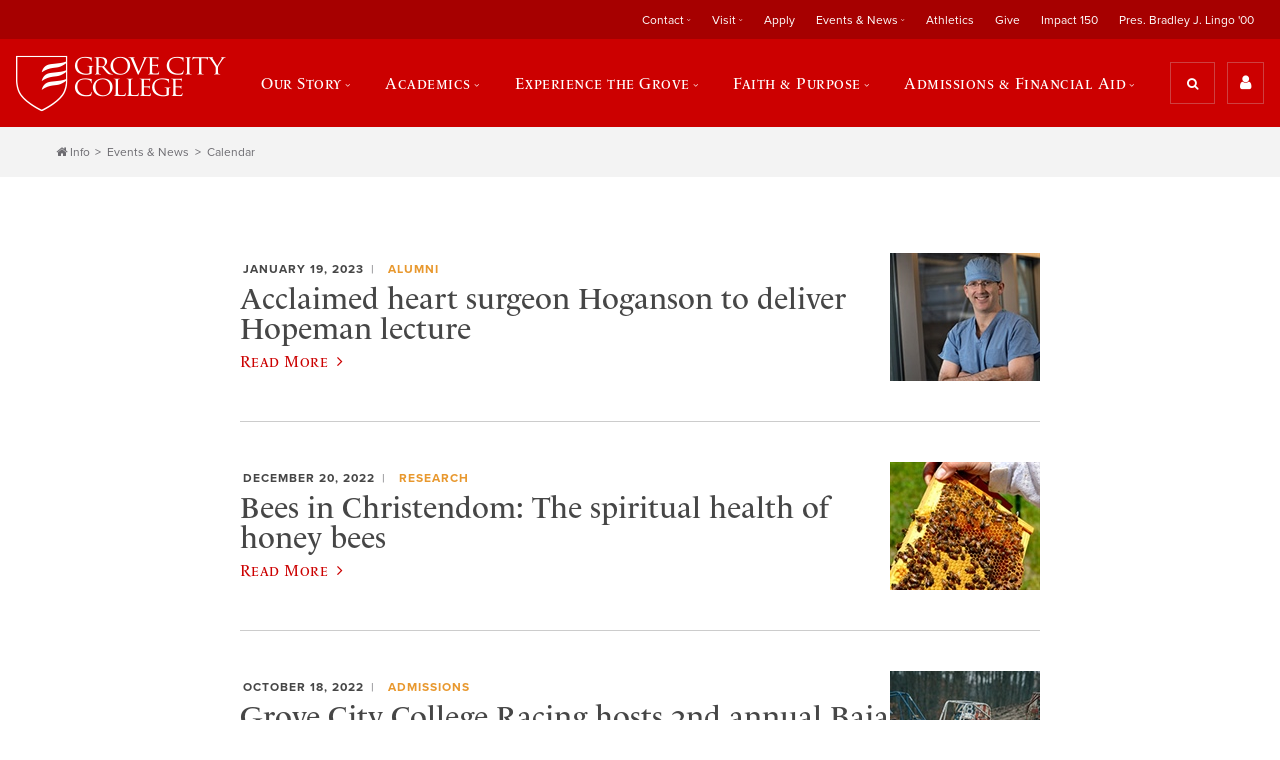

--- FILE ---
content_type: text/html; charset=utf-8
request_url: https://www.gcc.edu/Home/News-Archive/News-Article/PgrID/1699/PageID/7/pid/1699/categoryid/63/categoryname/stem
body_size: 71667
content:
<!DOCTYPE html>
<html  lang="en-US">
<head id="Head"><meta content="text/html; charset=UTF-8" http-equiv="Content-Type" />

<meta name="viewport" content="width=device-width, initial-scale=1.0">

<link rel="stylesheet" href="https://use.typekit.net/ici6coc.css">

<link rel="stylesheet" href="https://use.fontawesome.com/4fae62d6ea.css">

<!-- begin CBE code -->
<script>
    (function(a,b,c,d,e,f,g) {
    a[e] = a[e] || function() {(a[e].q = a[e].q || []).push(arguments)};f=b.createElement(c);
    g=b.getElementsByTagName(c)[0];f.async=1;f.src=d+"/cbe/cbe.js";g.parentNode.insertBefore(f,g);
    })(window,document,"script","https://cbe.capturehighered.net","_cbe");

    _cbe("create","e0d51135");
    _cbe("log","pageview");
</script>
<!-- end CBE code -->

<!-- Google Tag Manager -->
<script>(function(w,d,s,l,i){w[l]=w[l]||[];w[l].push({'gtm.start':
new Date().getTime(),event:'gtm.js'});var f=d.getElementsByTagName(s)[0],
j=d.createElement(s),dl=l!='dataLayer'?'&l='+l:'';j.async=true;j.src=
'https://www.googletagmanager.com/gtm.js?id='+i+dl;f.parentNode.insertBefore(j,f);
})(window,document,'script','dataLayer','GTM-P2XJBWZ');</script>
<!-- End Google Tag Manager -->

<!-- Google tag (gtag.js) -->
<script async src="https://www.googletagmanager.com/gtag/js?id=G-SDG851JYLH"></script>
<script>
  window.dataLayer = window.dataLayer || [];
  function gtag(){dataLayer.push(arguments);}
  gtag('js', new Date());

  gtag('config', 'G-SDG851JYLH');
</script>
<!-- End Google tag (gtag.js) -->
<title>
	 Grove City College
</title><meta id="MetaRobots" name="ROBOTS" content="INDEX, FOLLOW" /><link href="/Resources/Shared/stylesheets/dnndefault/7.0.0/default.css?cdv=1222" type="text/css" rel="stylesheet"/><link href="/Resources/Search/SearchSkinObjectPreview.css?cdv=1222" type="text/css" rel="stylesheet"/><link href="/Portals/_default/skins/grove/skin.css?cdv=1222" type="text/css" rel="stylesheet"/><link href="/DesktopModules/EasyDNNnews/Templates/_default/Ozone/Ozone.css?cdv=1222" type="text/css" rel="stylesheet"/><link href="/Portals/0/portal.css?cdv=1222" type="text/css" rel="stylesheet"/><link href="/DesktopModules/EasyDNNNews/static/rateit/css/rateit.css?cdv=1222" type="text/css" rel="stylesheet"/><link href="/DesktopModules/EasyDNNNews/static/common/common.css?cdv=1222" type="text/css" rel="stylesheet"/><script src="/DesktopModules/EasyDNNNews/static/eds_jquery/eds_jq.js?cdv=1222" type="text/javascript"></script><script src="/Resources/libraries/jQuery/03_05_01/jquery.js?cdv=1222" type="text/javascript"></script><script src="/Resources/libraries/jQuery-Migrate/03_02_00/jquery-migrate.js?cdv=1222" type="text/javascript"></script><script src="/Resources/libraries/jQuery-UI/01_12_01/jquery-ui.js?cdv=1222" type="text/javascript"></script><link rel='SHORTCUT ICON' href='/Portals/0/favicon2.ico?ver=YAYNUauHSRuGuyTHR0TUjA%3d%3d' type='image/x-icon' /><meta name="eds__GmapsInitData" content="{&quot;instanceGlobal&quot;:&quot;EasyDnnSolutions1_1_instance&quot;,&quot;google&quot;:{&quot;maps&quot;:{&quot;api&quot;:{&quot;key&quot;:&quot;&quot;,&quot;libraries&quot;:[&quot;geometry&quot;,&quot;places&quot;]}}}}" /><script async type='text/javascript' src='https://dnnapi.com/analytics/js/2026256.js'></script><meta name="viewport" content="initial-scale=1.0,width=device-width" /></head>
<body id="Body">
    
    <form method="post" action="/Home/News-Archive/News-Article/PgrID/1699/PageID/7/pid/1699/categoryid/63/categoryname/stem" id="Form" enctype="multipart/form-data">
<div class="aspNetHidden">
<input type="hidden" name="__EVENTTARGET" id="__EVENTTARGET" value="" />
<input type="hidden" name="__EVENTARGUMENT" id="__EVENTARGUMENT" value="" />
<input type="hidden" name="__VIEWSTATE" id="__VIEWSTATE" value="4EP4zJqgQ5MbqeS11IzrTUZI97MP+V6zYvqq/bm2tXzt3A5zaF61M1BJgUcjuYQsNBQTNqxmn1Vp7/Uka55mX03c9RcExFmPYgINthbYMRF76OgMlRiqOSWvNhguW8T77vqb5jcqjhzBfZt+XF6Lp4K4sdYjdMRJizXVOhn7TBNEL/Qu5jnmYUpGNkRevh23viKw8w/NPMprTGliq2bihnkR/51or7CoR65cxO4KTnW1tNpMTuq1rKA7+ye6nPvS02rCVpGookHF4bHhm9rlAl45LVVsopUcfdCztKzEiv/ae5a/sPIfPZJBu0ASh9Lxq9LKX+Euz6PZRVE7HrnxO7qLEgxvE/NEZshmTayBlbsderKwHZI2JQYThzOhWn9dcFuMO9ZOiVIFuWtvq4BIhdqetwY=" />
</div>

<script type="text/javascript">
//<![CDATA[
var theForm = document.forms['Form'];
if (!theForm) {
    theForm = document.Form;
}
function __doPostBack(eventTarget, eventArgument) {
    if (!theForm.onsubmit || (theForm.onsubmit() != false)) {
        theForm.__EVENTTARGET.value = eventTarget;
        theForm.__EVENTARGUMENT.value = eventArgument;
        theForm.submit();
    }
}
//]]>
</script>


<script src="/WebResource.axd?d=pynGkmcFUV0HBrEA_6dLNjkIOw0VpiNUBwt2OjmVqJcwBiO-FGHDmmBQHTM1&amp;t=638285921964787378" type="text/javascript"></script>


<script src="/ScriptResource.axd?d=NJmAwtEo3Io-YqBJ9v2sLVXnv6nko9rO5nvujHlTNskRouLI_O-P_p4lf-x1MT_2wiQO6ditr3FQX0N3fILSdqlhLfDdvoZs3NVBwBAH3BKLQ843Pa2ozl8cv7yORbSuf8baMg2&amp;t=13798092" type="text/javascript"></script>
<script src="/ScriptResource.axd?d=dwY9oWetJoK3AbdxoJPqoljy77W6aSoInOUiFM43e_16lpQsOAPwF9MuZqnKYTmo3-5foz6nMoFQ-z2cRIuwhsH4fEU57iWMyweMKYmV95q__Kj1EtB1gFBSuG2zcA-pLIGsTFHI7Z7NSz7R0&amp;t=13798092" type="text/javascript"></script>
<div class="aspNetHidden">

	<input type="hidden" name="__VIEWSTATEGENERATOR" id="__VIEWSTATEGENERATOR" value="CA0B0334" />
	<input type="hidden" name="__VIEWSTATEENCRYPTED" id="__VIEWSTATEENCRYPTED" value="" />
	<input type="hidden" name="__EVENTVALIDATION" id="__EVENTVALIDATION" value="0xI9sGThlo03QQw1F2ewoc+CRk4axVWtd6DQ846MhlWFV9wIz9KB7qIkW96pxDsYbDCEQiyOYoqYMQGGQ9VCEhPv2uatpTnrjFsPC23kF8Aneh8Qnf+TKfh4blQZiioDq8Fofg9wtm/KSW1/PhdcwioUTtA=" />
</div><script src="/js/dnn.js?cdv=1222" type="text/javascript"></script><script src="/js/dnn.modalpopup.js?cdv=1222" type="text/javascript"></script><script src="/js/dnncore.js?cdv=1222" type="text/javascript"></script><script src="/Resources/Search/SearchSkinObjectPreview.js?cdv=1222" type="text/javascript"></script><script src="/js/dnn.servicesframework.js?cdv=1222" type="text/javascript"></script><script src="/DesktopModules/EasyDNNNews/static/rateit/js/jquery.rateit_2.2.js?cdv=1222" type="text/javascript"></script><script src="/DesktopModules/EasyDNNNews/static/EasyDnnSolutions/EasyDnnSolutions_1.1_2.2.js?cdv=1222" type="text/javascript"></script>
<script type="text/javascript">
//<![CDATA[
Sys.WebForms.PageRequestManager._initialize('ScriptManager', 'Form', [], [], [], 90, '');
//]]>
</script>

        
        
        



<!-- Google Tag Manager (noscript) -->
<noscript>
<iframe src="https://www.googletagmanager.com/ns.html?id=GTM-P2XJBWZ" height="0" width="0" style="display:none;visibility:hidden"></iframe>
</noscript>
<!-- End Google Tag Manager (noscript) -->

<div class="overflow">
    <header>
    <div class="secondary">
        <div class="wrapper">
            <a href="/" class="logo">
                <img src="/Portals/0/gcc-logo-primary-1x.png" alt="logo" class="logo__img" />
            </a>
            <!-- Secondary Navigation -->
            <!-- Secondary Navigation -->

<nav class="secondary__nav">
    <ul class="secondary__list">
  <li class="secondary__item" data-state="inactive"><a class="secondary__link" data-state="inactive" href="https://www.gcc.edu/Info/Contact">Contact</a><ul class="secondary__list--child" style="display: none;">
      <li class="secondary__item--child"><a class="secondary__link--child" href="https://www.gcc.edu/Info/Contact/Request-Information">Request Information</a></li>
      <li class="secondary__item--child"><a class="secondary__link--child" href="https://www.gcc.edu/Info/Contact/Staff-Directory">Staff Directory</a></li>
      <li class="secondary__item--child"><a class="secondary__link--child" href="https://www.gcc.edu/Home/Academics/Faculty-Directory">Faculty Directory</a></li>
      <li class="secondary__item--child"><a class="secondary__link--child" href="https://www.gcc.edu/Utility/Offices/Offices-of-Marketing-Communications/Media-Kit">Media Kit</a></li>
      <li class="secondary__item--child"><a class="secondary__link--child" href="https://www.gcc.edu/Info/Contact">Contact Us</a></li>
    </ul>
  </li>
  <li class="secondary__item" data-state="inactive"><a class="secondary__link" data-state="inactive" href="https://www.gcc.edu/Info/Visit">Visit</a><ul class="secondary__list--child" style="display: none;">
      <li class="secondary__item--child"><a class="secondary__link--child" href="https://www.gcc.edu/Info/Visit">Visit Us</a></li>
      <li class="secondary__item--child"><a class="secondary__link--child" href="https://www.gcc.edu/Info/Visit/Daily-Visit-Options">Daily Visit Options</a></li>
      <li class="secondary__item--child"><a class="secondary__link--child" href="https://www.gcc.edu/Info/Visit/Open-Houses">Open Houses</a></li>
      <li class="secondary__item--child"><a class="secondary__link--child" href="https://www.youvisit.com/tour/grovecitycollege">Virtual Tour</a></li>
      <li class="secondary__item--child"><a class="secondary__link--child" href="https://www.gcc.edu/Info/Visit/Group-Visit">Group Visit</a></li>
      <li class="secondary__item--child"><a class="secondary__link--child" href="https://www.gcc.edu/Info/Visit/Summer-Camps">Summer Camps</a></li>
      <li class="secondary__item--child"><a class="secondary__link--child" href="https://www.gcc.edu/Info/Visit/Meet-us-on-the-road">Meet us on the road</a></li>
      <li class="secondary__item--child"><a class="secondary__link--child" href="https://www.gcc.edu/Info/Visit/Driving-Directions">Driving Directions</a></li>
      <li class="secondary__item--child"><a class="secondary__link--child" href="http://www.gcc.edu/Portals/0/GCC-CampusMap.pdf">Campus Map</a></li>
      <li class="secondary__item--child"><a class="secondary__link--child" href="https://www.gcc.edu/Info/Visit/Accommodations">Accommodations</a></li>
      <li class="secondary__item--child"><a class="secondary__link--child" href="https://www.gcc.edu/Info/Visit/Dining">Dining</a></li>
      <li class="secondary__item--child"><a class="secondary__link--child" href="https://www.gcc.edu/Info/Visit/Regional-Attractions">Regional Attractions</a></li>
    </ul>
  </li>
  <li class="secondary__item" data-state="inactive"><a class="secondary__link" data-state="inactive" href="https://www.gcc.edu/Home/Admissions-Financial-Aid/Applying-to-Grove-City-College">Apply</a></li>
  <li class="secondary__item" data-state="inactive"><a class="secondary__link" data-state="inactive" href="https://www.gcc.edu/Info/Events-News">Events &amp; News</a><ul class="secondary__list--child" style="display: none;">
      <li class="secondary__item--child"><a class="secondary__link--child" href="https://www.gcc.edu/Info/Events-News">Events &amp; News</a></li>
      <li class="secondary__item--child"><a class="secondary__link--child" href="http://alumni.gcc.edu/s/1472/17/events.aspx?sid=1472&amp;gid=1&amp;pgid=1266">Alumni &amp; Friends Events</a></li>
      <li class="secondary__item--child"><a class="secondary__link--child" href="https://www.gcc.edu/Info/Events-News/Calendar">Calendar</a></li>
      <li class="secondary__item--child"><a class="secondary__link--child" href="https://www.gcc.edu/Info/Visit/Open-Houses">Open Houses</a></li>
      <li class="secondary__item--child"><a class="secondary__link--child" href="https://www.gcc.edu/Info/Events-News/Commencement-2026">Commencement 2026</a></li>
      <li class="secondary__item--child"><a class="secondary__link--child" href="https://www.gcc.edu/Info/Events-News/Commencement-Archive">Commencement Archive</a></li>
      <li class="secondary__item--child"><a class="secondary__link--child" href="https://www.gcc.edu/Info/Events-News/Student-Publications">Student Publications</a></li>
      <li class="secondary__item--child"><a class="secondary__link--child" href="https://www.gcc.edu/Utility/Offices/Offices-of-Marketing-Communications/Media-Coverage">Media Coverage</a></li>
      <li class="secondary__item--child"><a class="secondary__link--child" href="https://www.gcc.edu/Info/Events-News/News-Releases">News Releases</a></li>
      <li class="secondary__item--child"><a class="secondary__link--child" href="https://issuu.com/grovecitycollege/stacks/99fbe0dc411946b391de90047c479d2e">GeDunk Alumni Magazine</a></li>
      <li class="secondary__item--child"><a class="secondary__link--child" href="https://www.gcc.edu/Info/Events-News/Live-Recorded-Events">Live &amp; Recorded Events</a></li>
      <li class="secondary__item--child"><a class="secondary__link--child" href="https://www.gcc.edu/Info/Events-News/Life-of-the-Mind-Lectures">Life of the Mind Lectures</a></li>
    </ul>
  </li>
  <li class="secondary__item" data-state="inactive"><a class="secondary__link" data-state="inactive" href="http://athletics.gcc.edu/">Athletics</a></li>
  <li class="secondary__item" data-state="inactive"><a class="secondary__link" data-state="inactive" href="https://securelb.imodules.com/s/1472/index.aspx?sid=1472&amp;gid=1&amp;pgid=683&amp;cid=1644">Give</a></li>
  <li class="secondary__item" data-state="inactive"><a class="secondary__link" data-state="inactive" href="https://www.giving.gcc.edu/s/1472/23/home.aspx">Impact 150</a></li>
  <li class="secondary__item" data-state="inactive"><a class="secondary__link" data-state="inactive" href="https://www.gcc.edu/Introducing-the-Next-President-of-Grove-City-College">Pres. Bradley J. Lingo '00</a></li>
</ul>
</nav>
        </div>
    </div>

    <div class="primary">
        <div class="wrapper">
            <a href="/" class="logo">
                <img src="/Portals/0/gcc-logo-primary-1x.png" alt="logo" class="logo__img" />
            </a>

            <!-- Primary Navigation -->
            <!-- Primary Navigation -->

<nav class="primary__nav">
    <ul class="primary__list">
  <div class="close-btn" data-state="inactive"><img srcset="/Portals/0/Images/close-icon-1x.png, /Portals/0/Images/close-icon-2x.png 2x" src="/Portals/0/Images/close-icon-1x.png.png" alt="close"></div>
  <li class="primary__item" data-state="inactive"><a class="primary__link" data-state="inactive" href="https://www.gcc.edu/Home/Our-Story">Our Story</a><div class="primary__list-wrapper" style="display: none;">
      <div class="primary__list-wrapper--child">
        <div class="primary__callout">
          <div class="primary__callout-title">Our Story</div>
          <div class="primary__callout-desc">Built on American values.</div><a class="btn-primary" href="https://www.gcc.edu/Home/Our-Story">
                                    Learn More
                                </a></div>
        <ul class="primary__list--child" style="display: none;">
          <li class="primary__item--child"><a class="primary__link--child" href="https://www.gcc.edu/Home/Our-Story/Distinctives">Our Distinctives</a></li>
          <li class="primary__item--child"><a class="primary__link--child" href="https://www.gcc.edu/Home/Our-Story/History">History</a></li>
          <li class="primary__item--child"><a class="primary__link--child" href="https://www.gcc.edu/Home/Our-Story/Faith-Freedom">Faith &amp; Freedom</a></li>
          <li class="primary__item--child"><a class="primary__link--child" href="https://www.gcc.edu/Home/Our-Story/By-the-Numbers">By the Numbers</a></li>
          <li class="primary__item--child"><a class="primary__link--child" href="https://www.gcc.edu/Home/Our-Story/Leadership-Teams">Leadership Teams</a></li>
          <li class="primary__item--child"><a class="primary__link--child" href="http://alumni.gcc.edu/s/1472/17/interior.aspx?sid=1472&amp;gid=1&amp;pgid=794">Our Alumni</a></li>
          <li class="primary__item--child"><a class="primary__link--child" href="https://www.gcc.edu/Home/Our-Story/The-Institute-for-Faith-Freedom">The Institute for Faith &amp; Freedom</a></li>
          <li class="primary__item--child"><a class="primary__link--child" href="https://www.gcc.edu/Center-Entrepreneurship-Innovation">Center for Entrepreneurship + Innovation</a></li>
          <li class="primary__item--child"><a class="primary__link--child" href="https://www.gcc.edu/Home/Our-Story/Center-for-Rural-Ministry">Center for Rural Ministry</a></li>
        </ul>
      </div>
    </div>
  </li>
  <li class="primary__item" data-state="inactive"><a class="primary__link" data-state="inactive" href="https://www.gcc.edu/Home/Academics">Academics</a><div class="primary__list-wrapper" style="display: none;">
      <div class="primary__list-wrapper--child">
        <div class="primary__callout">
          <div class="primary__callout-title">Academics</div>
          <div class="primary__callout-desc">Educating the entire you.</div><a class="btn-primary" href="https://www.gcc.edu/Home/Academics">
                                    Learn More
                                </a></div>
        <ul class="primary__list--child" style="display: none;">
          <li class="primary__item--child"><a class="primary__link--child" href="https://www.gcc.edu/Home/Academics/Majors-Departments">Majors &amp; Departments</a></li>
          <li class="primary__item--child"><a class="primary__link--child" href="https://www.gcc.edu/Home/Academics/Grad-School-Prep">Grad School Prep</a></li>
          <li class="primary__item--child"><a class="primary__link--child" href="https://www.gcc.edu/Home/Academics/Study-Abroad-Programs">Study Abroad Programs</a></li>
          <li class="primary__item--child"><a class="primary__link--child" href="https://www.gcc.edu/Home/Academics/Graduate-Online-Programs">Graduate &amp; Online Programs</a></li>
          <li class="primary__item--child"><a class="primary__link--child" href="https://www.gcc.edu/Home/Academics/Faculty-Directory">Faculty Directory</a></li>
          <li class="primary__item--child"><a class="primary__link--child" href="https://www.gcc.edu/Home/Academics/Academic-Resource-Center">Academic Resource Center</a></li>
          <li class="primary__item--child"><a class="primary__link--child" href="https://www.gcc.edu/Home/Academics/Accreditations-Affiliations">Accreditations &amp; Affiliations</a></li>
          <li class="primary__item--child"><a class="primary__link--child" href="https://www.gcc.edu/Utility/Offices/Registrar/Transcript-Request">Request a Transcript</a></li>
          <li class="primary__item--child"><a class="primary__link--child" href="https://www.gcc.edu/Home/Admissions-Financial-Aid/Applying-to-Grove-City-College/How-To-Apply/Dual-Enrollment-Program">Dual Enrollment Program</a></li>
          <li class="primary__item--child"><a class="primary__link--child" href="https://www.gcc.edu/Utility/Offices/Registrar/Undergraduate-Online-Courses">Online Courses</a></li>
        </ul>
      </div>
    </div>
  </li>
  <li class="primary__item" data-state="inactive"><a class="primary__link" data-state="inactive" href="https://www.gcc.edu/Home/Experience-the-Grove">Experience the Grove</a><div class="primary__list-wrapper" style="display: none;">
      <div class="primary__list-wrapper--child">
        <div class="primary__callout">
          <div class="primary__callout-title">Experience the Grove</div>
          <div class="primary__callout-desc">A community so unique, we have our own name.</div><a class="btn-primary" href="https://www.gcc.edu/Home/Experience-the-Grove">
                                    Learn More
                                </a></div>
        <ul class="primary__list--child" style="display: none;">
          <li class="primary__item--child"><a class="primary__link--child" href="https://www.gcc.edu/Home/Experience-the-Grove/Organizations-Clubs">Organizations &amp; Clubs</a></li>
          <li class="primary__item--child"><a class="primary__link--child" href="https://www.gcc.edu/Home/Experience-the-Grove/Campus-Life">Campus Life</a></li>
          <li class="primary__item--child"><a class="primary__link--child" href="http://athletics.gcc.edu/">Athletics</a></li>
          <li class="primary__item--child"><a class="primary__link--child" href="https://www.gcc.edu/Home/Experience-Grove/Facilities">Facilities</a></li>
          <li class="primary__item--child"><a class="primary__link--child" href="https://www.youvisit.com/tour/grovecitycollege">Virtual Tour</a></li>
        </ul>
      </div>
    </div>
  </li>
  <li class="primary__item" data-state="inactive"><a class="primary__link" data-state="inactive" href="https://www.gcc.edu/Home/Faith-Purpose">Faith &amp; Purpose</a><div class="primary__list-wrapper" style="display: none;">
      <div class="primary__list-wrapper--child">
        <div class="primary__callout">
          <div class="primary__callout-title">Faith &amp; Purpose</div>
          <div class="primary__callout-desc">Who will you become?</div><a class="btn-primary" href="https://www.gcc.edu/Home/Faith-Purpose">
                                    Learn More
                                </a></div>
        <ul class="primary__list--child" style="display: none;">
          <li class="primary__item--child"><a class="primary__link--child" href="https://www.gcc.edu/Home/Faith-Purpose/Christian-Formation">Christian Formation</a></li>
          <li class="primary__item--child"><a class="primary__link--child" href="https://www.gcc.edu/Home/Faith-Purpose/Find-Your-Calling">Find Your Calling</a></li>
          <li class="primary__item--child"><a class="primary__link--child" href="https://vimeo.com/showcase/11072383">Chapel Livestream</a></li>
        </ul>
      </div>
    </div>
  </li>
  <li class="primary__item" data-state="inactive"><a class="primary__link" data-state="inactive" href="https://www.gcc.edu/Home/Admissions-Financial-Aid">Admissions &amp; Financial Aid</a><div class="primary__list-wrapper" style="display: none;">
      <div class="primary__list-wrapper--child">
        <div class="primary__callout">
          <div class="primary__callout-title">Admissions &amp; Financial Aid</div>
          <div class="primary__callout-desc">You'll get more than what you pay for.</div><a class="btn-primary" href="https://www.gcc.edu/Home/Admissions-Financial-Aid">
                                    Learn More
                                </a></div>
        <ul class="primary__list--child" style="display: none;">
          <li class="primary__item--child"><a class="primary__link--child" href="https://www.gcc.edu/Home/Admissions-Financial-Aid">Admissions &amp; Financial Aid</a></li>
          <li class="primary__item--child"><a class="primary__link--child" href="https://www.gcc.edu/Home/Our-Story/Our-Distinctives/Why-Grove-City-College">Why Grove City College?</a></li>
          <li class="primary__item--child"><a class="primary__link--child" href="https://www.gcc.edu/Info/Visit">Visit Us</a></li>
          <li class="primary__item--child"><a class="primary__link--child" href="https://www.gcc.edu/Home/Admissions-Financial-Aid/Financial-Aid-Scholarships">Financial Aid &amp; Scholarships</a></li>
          <li class="primary__item--child"><a class="primary__link--child" href="https://www.gcc.edu/Home/Admissions-Financial-Aid/Applying-to-Grove-City-College">Applying to Grove City College</a></li>
          <li class="primary__item--child"><a class="primary__link--child" href="https://www.gcc.edu/Utility/Info-For/New-Students/Accepted-Students">Accepted Students</a></li>
          <li class="primary__item--child"><a class="primary__link--child" href="https://www.gcc.edu/Home/Admissions-Financial-Aid/Applying-to-Grove-City-College/How-To-Apply/Dual-Enrollment-Program">Dual Enrollment Program</a></li>
          <li class="primary__item--child"><a class="primary__link--child" href="https://www.gcc.edu/Utility/Offices/Registrar/Undergraduate-Online-Courses">Online Courses</a></li>
          <li class="primary__item--child"><a class="primary__link--child" href="https://www.gcc.edu/Home/Admissions-Financial-Aid/College-Search-Resources">College Search Resources</a></li>
          <li class="primary__item--child"><a class="primary__link--child" href="https://www.gcc.edu/Home/Admissions-Financial-Aid/Meet-the-Admissions-Staff">Meet the Admissions Staff</a></li>
        </ul>
      </div>
    </div>
  </li>
</ul>
</nav>
            <div class="search-utility-wrapper">
                <div id="dnn_HeaderSearchUtilityPane"><div class="DnnModule DnnModule-DNN_HTML DnnModule-1670 DnnVersionableControl"><a name="1670"></a><div id="dnn_ctr1670_ContentPane" class="clearfix module-clean"><!-- Start_Module_1670 --><div id="dnn_ctr1670_ModuleContent" class="DNNModuleContent ModDNNHTMLC">
	<div id="dnn_ctr1670_HtmlModule_lblContent"><div class="search-btn search-utility__btn" data-state="inactive">
	<i class="fa fa-search" aria-hidden="true"></i>
	<span class="search-btn__label">Search</span>
</div>
<div class="utility-btn" data-state="inactive">
	<i class="fa fa-user" aria-hidden="true"></i>
</div>
<div class="utility-btn-mobile search-utility__btn" data-state="inactive">
	<i class="fa fa-user" aria-hidden="true"></i>
</div>
<div class="menu-btn utility-btn-mobile search-utility__btn" data-state="inactive">
	<i class="fa fa-bars" aria-hidden="true"></i>
</div></div>




</div><!-- End_Module_1670 --></div>

















</div></div>
            </div>
        </div>
    </div>

    <!-- searchbox -->
    <div class="searchbox" role="search" data-state="inactive">
        <div class="wrapper">
            <label for="search_term" class="searchbox__label">Site Search</label>
            <span id="dnn_dnnSearch_ClassicSearch">
    
    
    <span class="searchInputContainer" data-moreresults="See More Results" data-noresult="No Results Found">
        <input name="dnn$dnnSearch$txtSearch" type="text" maxlength="255" size="20" id="dnn_dnnSearch_txtSearch" class="NormalTextBox" aria-label="Search" autocomplete="off" placeholder="Search..." />
        <a class="dnnSearchBoxClearText" title="Clear search text"></a>
    </span>
    <a id="dnn_dnnSearch_cmdSearch" class="SkinObject" href="javascript:__doPostBack(&#39;dnn$dnnSearch$cmdSearch&#39;,&#39;&#39;)">Search</a>
</span>


<script type="text/javascript">
    $(function() {
        if (typeof dnn != "undefined" && typeof dnn.searchSkinObject != "undefined") {
            var searchSkinObject = new dnn.searchSkinObject({
                delayTriggerAutoSearch : 400,
                minCharRequiredTriggerAutoSearch : 2,
                searchType: 'S',
                enableWildSearch: true,
                cultureCode: 'en-US',
                portalId: -1
                }
            );
            searchSkinObject.init();
            
            
            // attach classic search
            var siteBtn = $('#dnn_dnnSearch_SiteRadioButton');
            var webBtn = $('#dnn_dnnSearch_WebRadioButton');
            var clickHandler = function() {
                if (siteBtn.is(':checked')) searchSkinObject.settings.searchType = 'S';
                else searchSkinObject.settings.searchType = 'W';
            };
            siteBtn.on('change', clickHandler);
            webBtn.on('change', clickHandler);
            
            
        }
    });
</script>

            <div id="dnn_HeaderQuickLinksPane"><div class="DnnModule DnnModule-DNN_HTML DnnModule-1684 DnnVersionableControl"><a name="1684"></a><div id="dnn_ctr1684_ContentPane" class="clearfix module-clean"><!-- Start_Module_1684 --><div id="dnn_ctr1684_ModuleContent" class="DNNModuleContent ModDNNHTMLC">
	<div id="dnn_ctr1684_HtmlModule_lblContent"><ul class="quick-links">
	<li class="quick-links__item">
	Top Searches:
	</li>
	<li class="quick-links__item">
	<a class="quick-links__link" href="/Home/Academics/Majors-Departments">
	Programs
	</a>
	</li>
	<li class="quick-links__item">
	<a class="quick-links__link" href="http://athletics.gcc.edu/" target="_blank">
	Athletics
	</a>
	</li>
	<li class="quick-links__item">
	<a class="quick-links__link" href="http://www.youvisit.com/tour/grovecitycollege?tourid=tour1_10_05_15_71415&pl=v&m_prompt=1" target="_blank">
	Virtual Tour
	</a>
	</li>
	<li class="quick-links__item">
	<a class="quick-links__link" href="/Home/Academics/Faculty-Directory">
	Faculty Directory
	</a>
	</li>
</ul></div>




</div><!-- End_Module_1684 --></div>

















</div></div>
        </div>
    </div>

    <div class="utility">
        <div class="wrapper">
            <!-- Utility Navigation -->
            <!-- Utility Navigation -->

<nav class="utility__nav">
	<ul class="utility__list" data-state="active">
  <div class="close-btn" data-state="inactive"><img srcset="/Portals/0/Images/close-icon-1x.png, /Portals/0/Images/close-icon-2x.png 2x" src="/Portals/0/Images/close-icon-1x.png.png" alt="close"></div>
  <li class="utility__item" data-state="inactive"><a class="utility__link" data-state="inactive" href="https://www.gcc.edu/Utility/Portals">Portals</a><ul class="utility__list--child">
      <li class="utility__item--child"><a class="utility__link--child" href="https://my.gcc.edu/ics">My GCC</a></li>
      <li class="utility__item--child"><a class="utility__link--child" href="http://alumni.gcc.edu/s/1472/start.aspx">Alumni Login</a></li>
    </ul>
  </li>
  <li class="utility__item" data-state="inactive"><a class="utility__link" data-state="inactive" href="https://www.gcc.edu/Utility/Info-For">Info For</a><ul class="utility__list--child">
      <li class="utility__item--child"><a class="utility__link--child" href="https://www.gcc.edu/Utility/Info-For/Parents-Guardians">Parents &amp; Guardians</a></li>
      <li class="utility__item--child"><a class="utility__link--child" href="http://alumni.gcc.edu/s/1472/start.aspx">Alumni &amp; Friends</a></li>
      <li class="utility__item--child"><a class="utility__link--child" href="http://www.giving.gcc.edu">Donors</a></li>
      <li class="utility__item--child"><a class="utility__link--child" href="https://www.gcc.edu/Utility/Info-For/Educators">Educators</a></li>
      <li class="utility__item--child"><a class="utility__link--child" href="https://www.gcc.edu/Utility/Info-For/Employers">Employers</a></li>
      <li class="utility__item--child"><a class="utility__link--child" href="https://www.gcc.edu/Utility/Info-For/New-Students">New Students</a></li>
    </ul>
  </li>
  <li class="utility__item" data-state="inactive"><a class="utility__link" data-state="inactive" href="https://www.gcc.edu/Utility/Offices">Offices</a><ul class="utility__list--child">
      <li class="utility__item--child"><a class="utility__link--child" href="https://www.gcc.edu/Utility/Offices/Institutional-Advancement">Institutional Advancement</a></li>
      <li class="utility__item--child"><a class="utility__link--child" href="https://www.gcc.edu/Utility/Offices/Bookstore">Bookstore</a></li>
      <li class="utility__item--child"><a class="utility__link--child" href="https://www.gcc.edu/Utility/Offices/Registrar">Registrar</a></li>
      <li class="utility__item--child"><a class="utility__link--child" href="https://www.gcc.edu/Utility/Offices/Office-of-Admissions">Office of Admissions</a></li>
      <li class="utility__item--child"><a class="utility__link--child" href="https://www.gcc.edu/Utility/Offices/Office-of-Financial-Aid">Office of Financial Aid</a></li>
      <li class="utility__item--child"><a class="utility__link--child" href="https://www.gcc.edu/Utility/Offices/Office-of-Career-Services">Office of Career Services</a></li>
      <li class="utility__item--child"><a class="utility__link--child" href="https://www.gcc.edu/Utility/Offices/Stan-Karen-Johnson-Office-of-Global-Programs">Stan &amp; Karen Johnson Office of Global Programs</a></li>
      <li class="utility__item--child"><a class="utility__link--child" href="https://www.gcc.edu/Utility/Offices/Imago-Dei-Office">Imago Dei Office</a></li>
      <li class="utility__item--child"><a class="utility__link--child" href="https://www.gcc.edu/Utility/Offices/Offices-of-Marketing-Communications">Offices of Marketing &amp; Communications</a></li>
      <li class="utility__item--child"><a class="utility__link--child" href="https://www.gcc.edu/Utility/Offices/Information-Technology-Services">Information Technology Services (ITS)</a></li>
      <li class="utility__item--child"><a class="utility__link--child" href="https://www.gcc.edu/Utility/Offices/Residence-Life">Residence Life</a></li>
      <li class="utility__item--child"><a class="utility__link--child" href="https://www.gcc.edu/Utility/Offices/Zerbe-Health-Wellness-Center">Zerbe Health &amp; Wellness Center</a></li>
      <li class="utility__item--child"><a class="utility__link--child" href="https://www.gcc.edu/Utility/Offices/Counseling-Center">Counseling Center</a></li>
    </ul>
  </li>
</ul>
</nav>
        </div>
    </div>

</header>
    <main class="news-detail-page">  
        <nav class="breadcrumbs">
    <div class="wrapper">
        <ul class="breadcrumbs__list">
			<li class="breadcrumbs__item"><a href="/Info" class="breadcrumbs__link">Info</a></li>
			<li class="breadcrumbs__item"><a href="/Info/Events-News" class="breadcrumbs__link">Events &amp; News</a></li>
			<li class="breadcrumbs__item"><a href="/Info/Events-News/Calendar" class="breadcrumbs__link">Calendar</a></li>
		</ul>
    </div>
</nav>
        <section class="content content--mid">
            <div class="wrapper">
                <div id="dnn_ContentPane"><div class="DnnModule DnnModule-DNN_HTML DnnModule-1698 DnnVersionableControl"><a name="1698"></a><div id="dnn_ctr1698_ContentPane" class="clearfix module-clean"><!-- Start_Module_1698 --><div id="dnn_ctr1698_ModuleContent" class="DNNModuleContent ModDNNHTMLC">
	<div id="dnn_ctr1698_HtmlModule_lblContent"></div>




</div><!-- End_Module_1698 --></div>

















</div><div class="DnnModule DnnModule-EasyDNNnews DnnModule-1699"><a name="1699"></a><div id="dnn_ctr1699_ContentPane" class="clearfix module-clean"><!-- Start_Module_1699 --><div id="dnn_ctr1699_ModuleContent" class="DNNModuleContent ModEasyDNNnewsC">
	

<script type="text/javascript">
	/*<![CDATA[*/
	
	
	
	
	
	
	
	
	
	
	

	eds3_5_jq(function ($) {
		if (typeof edn_fluidvids != 'undefined')
			edn_fluidvids.init({
				selector: ['.edn_fluidVideo iframe'],
				players: ['www.youtube.com', 'player.vimeo.com']
			});
		
		
		

	});
	/*]]>*/
</script>



<div class="eds_news_module_1699 news eds_subCollection_news eds_news_Ozone eds_template_List_Article_News_Archive eds_templateGroup_listArticleDefault eds_styleSwitchCriteria_module-1699">
	

	

	<div id="dnn_ctr1699_ViewEasyDNNNewsMain_ctl00_pnlListArticles">
		
		
		<!--ArticleRepeat:Before:-->
<div class="edn_1699_article_list_wrapper"><!--ArticleTemplate-->

<div class="article-listing">
    <div class="content">
        <div class="article-meta">
            <span class="article-meta__date">January 19, 2023</span>
            <span class="article-meta__category"><a><a href="https://www.gcc.edu/Home/News-Archive/News-Article/category/alumni-1" class="Alumni EDNcategorycolor-default">Alumni</a></a></span>
        </div><!--/.article-meta-->

        <h4 class="article-title">
            Acclaimed heart surgeon Hoganson to deliver Hopeman lecture
        </h4>

        <div class="article-author">
            
        </div><!--/.article-author-->

        

        <a class="article-btn" href="https://www.gcc.edu/Home/News-Archive/News-Article/acclaimed-heart-surgeon-hoganson-to-deliver-hopeman-lecture" target="_self">
            Read More<i class="fa fa-angle-right" aria-hidden="true"></i>
        </a>

    </div><!--/.content-->
    
	<img alt="Acclaimed heart surgeon Hoganson to deliver Hopeman lecture" src="/Portals/0/EasyDNNNews/5980/images/hoganson_gallery-150-150-p-L-97.jpg"/>
	
    
</div><!--/.article-listing-->

<!--ArticleTemplate-->

<div class="article-listing">
    <div class="content">
        <div class="article-meta">
            <span class="article-meta__date">December 20, 2022</span>
            <span class="article-meta__category"><a><a href="https://www.gcc.edu/Home/News-Archive/News-Article/category/research-1" class="Research EDNcategorycolor-default">Research</a></a></span>
        </div><!--/.article-meta-->

        <h4 class="article-title">
            Bees in Christendom: The spiritual health of honey bees
        </h4>

        <div class="article-author">
            
        </div><!--/.article-author-->

        

        <a class="article-btn" href="https://www.gcc.edu/Home/News-Archive/News-Article/bees-in-christendom-the-spiritual-health-of-honey-bees" target="_self">
            Read More<i class="fa fa-angle-right" aria-hidden="true"></i>
        </a>

    </div><!--/.content-->
    
	<img alt="Bees in Christendom: The spiritual health of honey bees" src="/Portals/0/EasyDNNNews/5882/images/bee_garden_mag_gallery-150-150-p-L-97.jpg"/>
	
    
</div><!--/.article-listing-->

<!--ArticleTemplate-->

<div class="article-listing">
    <div class="content">
        <div class="article-meta">
            <span class="article-meta__date">October 18, 2022</span>
            <span class="article-meta__category"><a><a href="https://www.gcc.edu/Home/News-Archive/News-Article/category/admissions-1" class="Admissions EDNcategorycolor-default">Admissions</a></a></span>
        </div><!--/.article-meta-->

        <h4 class="article-title">
            Grove City College Racing hosts 2nd annual Baja Butler Bash
        </h4>

        <div class="article-author">
            
        </div><!--/.article-author-->

        

        <a class="article-btn" href="https://www.gcc.edu/Home/News-Archive/News-Article/grove-city-college-racing-hosts-2nd-annual-baja-butler-bash" target="_self">
            Read More<i class="fa fa-angle-right" aria-hidden="true"></i>
        </a>

    </div><!--/.content-->
    
	<img alt="Grove City College Racing hosts 2nd annual Baja Butler Bash" src="/Portals/0/EasyDNNNews/5763/images/baja_22_gallery-150-150-p-L-97.jpg"/>
	
    
</div><!--/.article-listing-->

<!--ArticleTemplate-->

<div class="article-listing">
    <div class="content">
        <div class="article-meta">
            <span class="article-meta__date">October 14, 2022</span>
            <span class="article-meta__category"><a><a href="https://www.gcc.edu/Home/News-Archive/News-Article/category/entrepreneurship-1" class="Entrepreneurship EDNcategorycolor-default">Entrepreneurship</a></a></span>
        </div><!--/.article-meta-->

        <h4 class="article-title">
            Innovative students get their heads in the game
        </h4>

        <div class="article-author">
            
        </div><!--/.article-author-->

        

        <a class="article-btn" href="https://www.gcc.edu/Home/News-Archive/News-Article/innovative-students-get-their-heads-in-the-game" target="_self">
            Read More<i class="fa fa-angle-right" aria-hidden="true"></i>
        </a>

    </div><!--/.content-->
    
	<img alt="Innovative students get their heads in the game" src="/Portals/0/EasyDNNNews/5762/images/safr_2_gallery-150-150-p-L-97.jpg"/>
	
    
</div><!--/.article-listing-->

<!--ArticleTemplate-->

<div class="article-listing">
    <div class="content">
        <div class="article-meta">
            <span class="article-meta__date">August 25, 2022</span>
            <span class="article-meta__category"><a><a href="https://www.gcc.edu/Home/News-Archive/News-Article/category/financial-aid-2" class="Financial_Aid EDNcategorycolor-default">Financial Aid</a></a></span>
        </div><!--/.article-meta-->

        <h4 class="article-title">
            Open houses for prospective students set for fall 2022
        </h4>

        <div class="article-author">
            
        </div><!--/.article-author-->

        

        <a class="article-btn" href="https://www.gcc.edu/Home/News-Archive/News-Article/open-houses-for-prospective-students-set-for-fall-2022" target="_self">
            Read More<i class="fa fa-angle-right" aria-hidden="true"></i>
        </a>

    </div><!--/.content-->
    
	<img alt="Open houses for prospective students set for fall 2022" src="/Portals/0/EasyDNNNews/5628/images/21767914614_5f2abc55c3_o-001-150-150-p-L-97.jpg"/>
	
    
</div><!--/.article-listing-->

</div><!--ArticleRepeat:After:-->
 

		<div class="article_pager"><a class="first" href="https://www.gcc.edu/Home/News-Archive/News-Article/PgrID/1699/PageID/1/pid/1699/categoryid/63/categoryname/stem" aria-label="First page">First</a><a class="prev" rel="prev" href="https://www.gcc.edu/Home/News-Archive/News-Article/PgrID/1699/PageID/6/pid/1699/categoryid/63/categoryname/stem" aria-label="Previous page">Previous</a><a class="page"  href="https://www.gcc.edu/Home/News-Archive/News-Article/PgrID/1699/PageID/2/pid/1699/categoryid/63/categoryname/stem" aria-label="Page 2" >2</a><a class="page"  href="https://www.gcc.edu/Home/News-Archive/News-Article/PgrID/1699/PageID/3/pid/1699/categoryid/63/categoryname/stem" aria-label="Page 3" >3</a><a class="page"  href="https://www.gcc.edu/Home/News-Archive/News-Article/PgrID/1699/PageID/4/pid/1699/categoryid/63/categoryname/stem" aria-label="Page 4" >4</a><a class="page"  href="https://www.gcc.edu/Home/News-Archive/News-Article/PgrID/1699/PageID/5/pid/1699/categoryid/63/categoryname/stem" aria-label="Page 5" >5</a><a class="page"  rel="prev"  href="https://www.gcc.edu/Home/News-Archive/News-Article/PgrID/1699/PageID/6/pid/1699/categoryid/63/categoryname/stem" aria-label="Page 6" >6</a><a class="active page"  href="https://www.gcc.edu/Home/News-Archive/News-Article/PgrID/1699/PageID/7/pid/1699/categoryid/63/categoryname/stem" aria-label="Page 7" >7</a><a class="page"  rel="next"  href="https://www.gcc.edu/Home/News-Archive/News-Article/PgrID/1699/PageID/8/pid/1699/categoryid/63/categoryname/stem" aria-label="Page 8" >8</a><a class="page"  href="https://www.gcc.edu/Home/News-Archive/News-Article/PgrID/1699/PageID/9/pid/1699/categoryid/63/categoryname/stem" aria-label="Page 9" >9</a><a class="page"  href="https://www.gcc.edu/Home/News-Archive/News-Article/PgrID/1699/PageID/10/pid/1699/categoryid/63/categoryname/stem" aria-label="Page 10" >10</a><a class="page"  href="https://www.gcc.edu/Home/News-Archive/News-Article/PgrID/1699/PageID/11/pid/1699/categoryid/63/categoryname/stem" aria-label="Page 11" >11</a><a class="next" rel="next" href="https://www.gcc.edu/Home/News-Archive/News-Article/PgrID/1699/PageID/8/pid/1699/categoryid/63/categoryname/stem" aria-label="Next page">Next</a><a class="last" href="https://www.gcc.edu/Home/News-Archive/News-Article/PgrID/1699/PageID/57/pid/1699/categoryid/63/categoryname/stem" aria-label="Last page">Last</a></div>
	
	</div>

	

	
	
	
	
</div>










</div><!-- End_Module_1699 --></div>

















</div></div>
            </div>
        </section>
    </main>
    <footer>

    <div class="wrapper">
        <!-- back to top button -->
        <div class="center">
            <button type="button" onclick="backToTopFunction()" class="btn-primary" title="Back to Top">Back to Top <i class="fa fa-angle-up" aria-hidden="true"></i></button>
        </div><!--/.center-->
        
        <div class="column--2t">
            <!-- Primary Navigation -->
            <!-- Primary Navigation -->

<nav class="footer--primary">
    <div class="wrapper">
        <div id="dnn_NAVfooterprimaryPane"><div class="DnnModule DnnModule-DNN_HTML DnnModule-1663 DnnVersionableControl"><a name="1663"></a><div id="dnn_ctr1663_ContentPane" class="clearfix module-clean"><!-- Start_Module_1663 --><div id="dnn_ctr1663_ModuleContent" class="DNNModuleContent ModDNNHTMLC">
	<div id="dnn_ctr1663_HtmlModule_lblContent"><ul class="footer--primary__list"><!-- Our Story -->
 <li class="footer--primary__item"><a class="footer--primary__link" href="/Home/Our-Story">Our Story </a>

 <ul class="footer--primary__list--child">
  <li class="footer--primary__item--child"><a class="footer--primary__link--child" href="/Home/Our-Story/Distinctives">Our Distinctives </a></li>
  <li class="footer--primary__item--child"><a class="footer--primary__link--child" href="/Home/Our-Story/History">History </a></li>
  <li class="footer--primary__item--child"><a class="footer--primary__link--child" href="/Home/Our-Story/Faith-Freedom">Faith &amp; Freedom </a></li>
  <li class="footer--primary__item--child"><a class="footer--primary__link--child" href="/Home/Our-Story/By-the-Numbers">By the Numbers </a></li>
  <li class="footer--primary__item--child"><a class="footer--primary__link--child" href="/Home/Our-Story/Leadership-Teams">Leadership Teams </a></li>
  <li class="footer--primary__item--child"><a href="/Home/Our-Story/The-Institute-for-Faith-Freedom">The Institute for Faith &amp; Freedom</a></li>
  <li class="footer--primary__item--child"><a class="footer--primary__link--child" href="/Center-Entrepreneurship-Innovation">Center for Entrepreneurship + Innovation </a></li>
  <li class="footer--primary__item--child"><a href="https://www.ruralministry.org/" target="_blank">Center for Rural Ministry</a></li>
  <li class="footer--primary__item--child"><a class="footer--primary__link--child" href="https://alumni.gcc.edu/s/1472/17/interior.aspx?sid=1472&amp;gid=1&amp;pgid=794" target="_blank">Our Alumni </a></li>
  <li class="footer--primary__item--child"><a href="/Home/Our-Story/FCC-Applications">FCC Applications</a></li>
 </ul>
 </li>
 <!-- Academics -->
 <li class="footer--primary__item"><a class="footer--primary__link" href="/Home/Academics">Academics </a>
 <ul class="footer--primary__list--child">
  <li class="footer--primary__item--child"><a class="footer--primary__link--child" href="/Home/Academics/Majors-Departments">Majors &amp; Departments </a></li>
  <li class="footer--primary__item--child"><a class="footer--primary__link--child" href="/Home/Academics/Research-Libraries">Research &amp; Libraries </a></li>
  <li class="footer--primary__item--child"><a class="footer--primary__link--child" href="/Home/Academics/Grad-School-Prep">Grad School Prep </a></li>
  <li class="footer--primary__item--child"><a class="footer--primary__link--child" href="/Home/Academics/Study-Abroad-Programs">Study Abroad Programs </a></li>
  <li class="footer--primary__item--child"><a class="footer--primary__link--child" href="/Home/Academics/Student-Alumni-Stories">Student &amp; Alumni Stories </a></li>
  <li class="footer--primary__item--child"><a class="footer--primary__link--child" href="/Home/Academics/Faculty-Directory">Faculty Directory </a></li>
  <li class="footer--primary__item--child"><a class="footer--primary__link--child" href="/Home/Academics/Academic-Resource-Center">Academic Resource Center </a></li>
  <li class="footer--primary__item--child"><a class="footer--primary__link--child" href="/Home/Academics/Accreditations-Affiliations">Accreditations &amp; Affiliations </a></li>
  <li class="footer--primary__item--child"><a class="footer--primary__link--child" href="/Utility/Offices/Registrar/Transcript-Request">Request a Transcript </a></li>
 </ul>
 </li>
 <!-- Experience the Grove -->
 <li class="footer--primary__item"><a class="footer--primary__link" href="/Home/Experience-the-Grove">Experience the Grove </a>
 <ul class="footer--primary__list--child">
  <li class="footer--primary__item--child"><a class="footer--primary__link--child" href="/Home/Experience-the-Grove/Organizations-Clubs">Organizations &amp; Clubs </a></li>
  <li class="footer--primary__item--child"><a class="footer--primary__link--child" href="/Home/Experience-the-Grove/Campus-Life">Campus Life </a></li>
  <li class="footer--primary__item--child"><a class="footer--primary__link--child" href="https://athletics.gcc.edu/" target="_blank">Athletics </a></li>
  <li class="footer--primary__item--child"><a class="footer--primary__link--child" href="/Home/Experience-Grove/Facilities">Facilities </a></li>
  <li class="footer--primary__item--child"><a class="footer--primary__link--child processed" href="https://www.youvisit.com/tour/grovecitycollege" target="_blank">Virtual Tour</a></li>
 </ul>
 </li>
 <!-- Faith & Purpose -->
 <li class="footer--primary__item"><a class="footer--primary__link" href="/Home/Faith-Purpose">Faith &amp; Purpose </a>
 <ul class="footer--primary__list--child">
  <li class="footer--primary__item--child"><a class="footer--primary__link--child" href="/Home/Faith-Purpose/Finding-Your-Calling">Find Your Calling </a></li>
  <li class="footer--primary__item--child"><a class="footer--primary__link--child" href="/Home/Faith-Purpose/Chapel-Program">Chapel Program </a></li>
  <li class="footer--primary__item--child"><a class="footer--primary__link--child" href="/Home/Faith-Purpose/Campus-Ministries">Campus Ministries </a></li>
 </ul>
 </li>
 <!-- Admission & Financial Aid -->
 <li class="footer--primary__item"><a class="footer--primary__link" href="/Home/Admissions-Financial-Aid">Admissions &amp; Financial Aid </a>
 <ul class="footer--primary__list--child">
  <li class="footer--primary__item--child"><a class="footer--primary__link--child" href="/Home/Our-Story/By-the-Numbers/Why-Choose-Grove-City-College">Why Grove City College? </a></li>
  <li class="footer--primary__item--child"><a class="footer--primary__link--child" href="/Home/Admissions-Financial-Aid/Applying-to-Grove-City-College">Applying to Grove City College </a></li>
  <li class="footer--primary__item--child"><a class="footer--primary__link--child" href="/Home/Admissions-Financial-Aid/Financial-Aid-Scholarships">Financial Aid &amp; Scholarships </a></li>
  <li class="footer--primary__item--child"><a class="footer--primary__link--child" href="/Utility/Info-For/New-Students/Accepted-Students">Accepted Students </a></li>
  <li class="footer--primary__item--child"><a class="footer--primary__link--child" href="/Home/Faith-Purpose/Find-Your-Calling">Find Your Calling </a></li>
  <li class="footer--primary__item--child"><a class="footer--primary__link--child" href="/Home/Admissions-Financial-Aid/Applying-to-Grove-City-College/How-To-Apply/Dual-Enrollment-Program">Dual Enrollment Program </a></li>
  <li class="footer--primary__item--child"><a class="footer--primary__link--child" href="/Home/Admissions-Financial-Aid/Meet-the-Admissions-Staff">Meet the Admissions Staff </a></li>
 </ul>
 </li>
</ul>
</div>




</div><!-- End_Module_1663 --></div>

















</div></div>
    </div>
</nav>

            <!-- Utility Navigation -->
            <!-- utility Navigation -->

<nav class="footer--utility">
    <div class="wrapper">
        <div id="dnn_NAVFooterUtilityPane"><div class="DnnModule DnnModule-DNN_HTML DnnModule-1664 DnnVersionableControl"><a name="1664"></a><div id="dnn_ctr1664_ContentPane" class="clearfix module-clean"><!-- Start_Module_1664 --><div id="dnn_ctr1664_ModuleContent" class="DNNModuleContent ModDNNHTMLC">
	<div id="dnn_ctr1664_HtmlModule_lblContent"><ul class="footer--utility__list">
	<li class="footer--utility__item footer--utility__item--portals"><a class="footer--utility__link"> Portals </a>
	<ul class="footer--utility__list--child">
		<li class="footer--utility__item--child"><a class="footer--utility__link--child" href="https://my.gcc.edu/ics" target="_blank">My GCC </a></li>
		<li class="footer--utility__item--child"><a class="footer--utility__link--child" href="http://alumni.gcc.edu/s/1472/17/home.aspx" target="_blank">Alumni Login </a></li>
		<li class="footer--utility__item--child"><a class="footer--utility__link--child" href="/Utility/Portals/Handshake-Career-Resource">JobGrove </a></li>
		<li class="footer--utility__item--child"><a class="footer--utility__link--child" href="/Utility/Portals/Employment">Employment </a></li>
	</ul>
	</li>
	<li class="footer--utility__item footer--utility__item--infoFor"><a class="footer--utility__link"> Info For </a>
	<ul class="footer--utility__list--child">
		<li class="footer--utility__item--child"><a class="footer--utility__link--child" href="/Utility/Info-For/Parents-Guardians">Parents & Guardians </a></li>
		<li class="footer--utility__item--child"><a class="footer--utility__link--child" href="https://alumni.gcc.edu/s/1472/17/home.aspx" target="_blank">Alumni & Friends </a></li>
		<li class="footer--utility__item--child"><a class="footer--utility__link--child" href="https://www.giving.gcc.edu/" target="_blank">Donors </a></li>
		<li class="footer--utility__item--child"><a class="footer--utility__link--child" href="/Utility/Info-For/Educators">Educators </a></li>
		<li class="footer--utility__item--child"><a class="footer--utility__link--child" href="/Utility/Info-For/Employers">Employers </a></li>
		<li class="footer--utility__item--child"><a class="footer--utility__link--child" href="/Utility/Info-For/New-Students">New Students </a></li>
	</ul>
	</li>
	<li class="footer--utility__item footer--utility__item--offices"><a class="footer--utility__link"> Offices </a>
	<ul class="footer--utility__list--child">
		<li class="footer--utility__item--child"><a class="footer--utility__link--child"> Counseling Center </a></li>
		<li class="footer--utility__item--child"><a class="footer--utility__link--child"> Zerbe Health & Wellness Center </a></li>
		<li class="footer--utility__item--child"><a class="footer--utility__link--child"> Office of Marketing & Communication </a></li>
		<li class="footer--utility__item--child"><a class="footer--utility__link--child"> Office of International Education </a></li>
		<li class="footer--utility__item--child"><a class="footer--utility__link--child"> Career Services Office </a></li>
		<li class="footer--utility__item--child"><a class="footer--utility__link--child"> Financial Aid Office </a></li>
		<li class="footer--utility__item--child"><a class="footer--utility__link--child"> Admissions Office </a></li>
		<li class="footer--utility__item--child"><a class="footer--utility__link--child"> Registrar </a></li>
		<li class="footer--utility__item--child"><a class="footer--utility__link--child"> Bookstore </a></li>
	</ul>
	</li>
	<li class="footer--utility__item footer--utility__item--more"><a class="footer--utility__link"> More </a>
	<ul class="footer--utility__list--child">
		<li class="footer--utility__item--child"><a class="footer--utility__link--child" href="/Utility/Portals">Portals </a></li>
		<li class="footer--utility__item--child"><a class="footer--utility__link--child" href="/Utility/Offices">Offices </a></li>
		<li class="footer--utility__item--child"><a class="footer--utility__link--child" href="/Utility/Portals/Employment">Employment </a></li>
		<li class="footer--utility__item--child"><a class="footer--utility__link--child" href="/Utility/Offices/Bookstore">Bookstore </a></li>
	</ul>
	</li>
</ul></div>




</div><!-- End_Module_1664 --></div>

















</div></div>
    </div>
</nav>
        </div>
        <div class="contact-info column--3">
            <div id="dnn_FooterSealPane"><div class="DnnModule DnnModule-DNN_HTML DnnModule-1666 DnnVersionableControl"><a name="1666"></a><div id="dnn_ctr1666_ContentPane" class="clearfix module-clean"><!-- Start_Module_1666 --><div id="dnn_ctr1666_ModuleContent" class="DNNModuleContent ModDNNHTMLC">
	<div id="dnn_ctr1666_HtmlModule_lblContent"><img srcset="/Portals/0/Images/gcc-seal.png, /Portals/0/Images/gcc-seal.png 1.5x, /Portals/0/Images/gcc-seal.png 2x" src="/portals/0/Images/gcc-seal.png" alt="Grove City College seal" class="gcc-seal"></div>




</div><!-- End_Module_1666 --></div>

















</div></div>
           
            <!-- Contact Info -->
            <div id="dnn_FooterContactInfoPane"><div class="DnnModule DnnModule-DNN_HTML DnnModule-1667 DnnVersionableControl"><a name="1667"></a><div id="dnn_ctr1667_ContentPane" class="clearfix module-clean"><!-- Start_Module_1667 --><div id="dnn_ctr1667_ModuleContent" class="DNNModuleContent ModDNNHTMLC">
	<div id="dnn_ctr1667_HtmlModule_lblContent"><div class="row">
	<address>
	<strong>Grove City College</strong><br>
	100 Campus Drive<br>
	Grove City,  <abbr title="Pennsylvania">PA</abbr>  16127
	
	</address>
</div>
<div class="row">
	724.458.2000<br>
	<a href="mailto:info@gcc.edu">info@gcc.edu</a>
</div>
<div class="row">
	<a href="/Info/Visit/Driving-Directions">Directions</a>
	<br>
	<a href="/Info/Contact">Contact</a>
</div></div>




</div><!-- End_Module_1667 --></div>

















</div></div>

            <!-- Social Links -->
            <div id="dnn_FooterSocialPane"><div class="DnnModule DnnModule-DNN_HTML DnnModule-1668 DnnVersionableControl"><a name="1668"></a><div id="dnn_ctr1668_ContentPane" class="clearfix module-clean"><!-- Start_Module_1668 --><div id="dnn_ctr1668_ModuleContent" class="DNNModuleContent ModDNNHTMLC">
	<div id="dnn_ctr1668_HtmlModule_lblContent"><div class="social">
<ul class="social__list social__list--small">
 <li><a href="https://www.facebook.com/grovecitycollege" rel="noreferrer" target="_blank" title="Grove City College Facebook"><svg aria-hidden="true" class="icon-facebook" viewbox="0 0 32 32"> <use xlink:href="#icon-facebook"></use> </svg> </a></li>
 <li><a href="https://twitter.com/grovectycollege" rel="noreferrer" target="_blank" title="Grove City College Twitter"><svg aria-hidden="true" class="icon-twitter" viewbox="0 0 32 32"> <use xlink:href="#icon-twitter"></use> </svg> </a></li>
 <li><a href="http://instagram.com/grovectycollege" rel="noreferrer" target="_blank" title="Grove City College Instagram"><svg aria-hidden="true" class="icon-instagram" viewbox="0 0 32 32"> <use xlink:href="#icon-instagram"></use> </svg> </a></li>
 <li><a href="http://www.youtube.com/grovecitycollege" rel="noreferrer" target="_blank" title="Grove City College Youtube"><svg aria-hidden="true" class="icon-youtube" viewbox="0 0 32 32"> <use xlink:href="#icon-youtube"></use> </svg> </a></li>
 <li><a href="https://issuu.com/grovecitycollege" rel="noreferrer" target="_blank" title="Grove City College Issuu"><svg aria-hidden="true" class="icon-issuu" viewbox="0 0 89.8 89.8"> <use xlink:href="#icon-issuu"></use> </svg> </a></li>
 <li><a href="https://www.flickr.com/photos/grovecitycollege/sets/" rel="noreferrer" target="_blank" title="Grove City College Flickr"><svg aria-hidden="true" class="icon-flickr" viewbox="0 0 32 32"> <use xlink:href="#icon-flickr"></use> </svg> </a></li>
 <li><a href="http://www.linkedin.com/edu/school?id=19258&amp;trk=edu-cp-title" rel="noreferrer" target="_blank" title="Grove City College Linked-In"><svg aria-hidden="true" class="icon-linkedin" viewbox="0 0 32 32"> <use xlink:href="#icon-linkedin"></use> </svg> </a></li>
</ul>
</div>
</div>




</div><!-- End_Module_1668 --></div>

















</div></div>

            <div id="dnn_FooterMoreSocialPane"><div class="DnnModule DnnModule-DNN_HTML DnnModule-1669 DnnVersionableControl"><a name="1669"></a><div id="dnn_ctr1669_ContentPane" class="clearfix module-clean"><!-- Start_Module_1669 --><div id="dnn_ctr1669_ModuleContent" class="DNNModuleContent ModDNNHTMLC">
	<div id="dnn_ctr1669_HtmlModule_lblContent"><div class="more-social">
	<ul class="more-social__list">
		<li>
		<a href="https://issuu.com/grovecitycollege" target="_blank">
		<i class="fa fa-newspaper-o" aria-hidden="true"></i>
		<br> The Collegian
		</a>
		</li>
		<li>
		<a href="https://blogs.gcc.edu/insider/" target="_blank">
		<i class="fa fa-quote-left" aria-hidden="true"></i>
		<br>
		Student Blogs
		</a>
		</li>
	</ul>
</div></div>




</div><!-- End_Module_1669 --></div>

















</div></div>
        </div>
    </div>

    <div class="footer--sub-tier">
        <div class="wrapper">
            <a href="/"><img src="/Portals/0/gcc-logo-primary-1x.png" alt="logo" class="footer-logo" /></a>

            <!-- Secondary Navigation -->
            <!-- secondary Navigation -->
<nav class="footer--secondary">
    <div class="wrapper">
        <div id="dnn_NAVFooterSecondaryPane"><div class="DnnModule DnnModule-DNN_HTML DnnModule-1665 DnnVersionableControl"><a name="1665"></a><div id="dnn_ctr1665_ContentPane" class="clearfix module-clean"><!-- Start_Module_1665 --><div id="dnn_ctr1665_ModuleContent" class="DNNModuleContent ModDNNHTMLC">
	<div id="dnn_ctr1665_HtmlModule_lblContent"><ul class="footer--secondary__list">
 <li class="footer--secondary__item"><a class="footer--secondary__link" href="/Info/Contact">Contact </a></li>
 <li class="footer--secondary__item"><a class="footer--secondary__link" href="/Info/Visit">Visit </a></li>
 <li class="footer--secondary__item"><a class="footer--secondary__link" href="/Home/Admissions-Financial-Aid/Applying-to-Grove-City-College">Apply </a></li>
 <li class="footer--secondary__item"><a class="footer--secondary__link" href="/Info/Events-News">Events &amp; News </a></li>
 <li class="footer--secondary__item"><a class="footer--secondary__link" href="https://athletics.gcc.edu/" target="_blank">Athletics </a></li>
 <li class="footer--secondary__item"><a class="footer--secondary__link" href="https://securelb.imodules.com/s/1472/17/interior.aspx?sid=1472&amp;gid=1&amp;pgid=683&amp;cid=1644" target="_blank">Give </a></li>
 <li class="footer--secondary__item"><a class="footer--secondary__link" href="/campusmap" target="_blank">Campus Map</a></li>
 <li class="footer--secondary__item"><a class="footer--secondary__link" href="/Home/Our-Story/Fact-Sheets/Student-Consumer-Information">Student Consumer Information </a></li>
</ul>
</div>




</div><!-- End_Module_1665 --></div>

















</div></div>
    </div>
</nav>
        </div>
    </div>
    <!-- Copyright -->
    <div class="copyright">
        <div class="copyright__info">
            <span id="dnn_copyright_lblCopyright" class="SkinObject">Copyright 2026 by Grove City College</span>

        </div>
    </div>
</footer>
</div>

<script src="/Portals/_default/skins/grove/js/all.min.js" type="text/javascript"></script>
<script async="async" defer="defer" src="https://www.youvisit.com/tour/Embed/js2"></script>

<svg aria-hidden="true" style="position: absolute; width: 0; height: 0; overflow: hidden;" version="1.1" xmlns="http://www.w3.org/2000/svg" xmlns:xlink="http://www.w3.org/1999/xlink">
<defs>


<symbol id="icon-flickr">
	<title>Grove City College Flickr</title>
	<path d="M29 0H3C1.35 0 0 1.35 0 3v26c0 1.65 1.35 3 3 3h26c1.65 0 3-1.35 3-3V3c0-1.65-1.35-3-3-3zM9 21c-2.763 0-5-2.238-5-5s2.237-5 5-5 5 2.238 5 5-2.238 5-5 5zm14 0c-2.762 0-5-2.238-5-5s2.238-5 5-5 5 2.238 5 5-2.238 5-5 5z"/>
</symbol>

<symbol id="icon-linkedin">
	<title>Grove City College LinkedIn</title>
	<path d="M29 0H3C1.35 0 0 1.35 0 3v26c0 1.65 1.35 3 3 3h26c1.65 0 3-1.35 3-3V3c0-1.65-1.35-3-3-3zM12 26H8V12h4v14zm-2-16c-1.106 0-2-.894-2-2s.894-2 2-2c1.106 0 2 .894 2 2s-.894 2-2 2zm16 16h-4v-8c0-1.106-.894-2-2-2s-2 .894-2 2v8h-4V12h4v2.481C18.825 13.35 20.087 12 21.5 12c2.488 0 4.5 2.238 4.5 5v9z"/>
</symbol>

<symbol id="icon-instagram">
	<title>Grove City College Instagram</title>
	<path d="M16 2.881c4.275 0 4.781.019 6.462.094 1.563.069 2.406.331 2.969.55a4.952 4.952 0 011.837 1.194 5.015 5.015 0 011.2 1.838c.219.563.481 1.412.55 2.969.075 1.688.094 2.194.094 6.463s-.019 4.781-.094 6.463c-.069 1.563-.331 2.406-.55 2.969a4.94 4.94 0 01-1.194 1.837 5.02 5.02 0 01-1.837 1.2c-.563.219-1.413.481-2.969.55-1.688.075-2.194.094-6.463.094s-4.781-.019-6.463-.094c-1.563-.069-2.406-.331-2.969-.55a4.952 4.952 0 01-1.838-1.194 5.02 5.02 0 01-1.2-1.837c-.219-.563-.481-1.413-.55-2.969-.075-1.688-.094-2.194-.094-6.463s.019-4.781.094-6.463c.069-1.563.331-2.406.55-2.969a4.964 4.964 0 011.194-1.838 5.015 5.015 0 011.838-1.2c.563-.219 1.412-.481 2.969-.55 1.681-.075 2.188-.094 6.463-.094zM16 0c-4.344 0-4.887.019-6.594.094-1.7.075-2.869.35-3.881.744-1.056.412-1.95.956-2.837 1.85a7.833 7.833 0 00-1.85 2.831C.444 6.538.169 7.7.094 9.4.019 11.113 0 11.656 0 16s.019 4.887.094 6.594c.075 1.7.35 2.869.744 3.881.413 1.056.956 1.95 1.85 2.837a7.82 7.82 0 002.831 1.844c1.019.394 2.181.669 3.881.744 1.706.075 2.25.094 6.594.094s4.888-.019 6.594-.094c1.7-.075 2.869-.35 3.881-.744 1.05-.406 1.944-.956 2.831-1.844s1.438-1.781 1.844-2.831c.394-1.019.669-2.181.744-3.881.075-1.706.094-2.25.094-6.594s-.019-4.887-.094-6.594c-.075-1.7-.35-2.869-.744-3.881a7.506 7.506 0 00-1.831-2.844A7.82 7.82 0 0026.482.843C25.463.449 24.301.174 22.601.099c-1.712-.081-2.256-.1-6.6-.1z"/>
	<path d="M16 7.781c-4.537 0-8.219 3.681-8.219 8.219s3.681 8.219 8.219 8.219 8.219-3.681 8.219-8.219A8.221 8.221 0 0016 7.781zm0 13.55a5.331 5.331 0 110-10.663 5.331 5.331 0 010 10.663zM26.462 7.456a1.919 1.919 0 11-3.838 0 1.919 1.919 0 013.838 0z"/>
</symbol>

<symbol id="icon-issuu">
	<title>Grove City College Issuu</title>
	<path fill="none" d="M-104.6-94.9h300v279.5h-300z"/>
	<path d="M45.4 22.3c-12.5-.1-22.6 9.9-22.8 22.3-.1 12.5 9.9 22.7 22.4 22.8 12.5.1 22.6-9.9 22.8-22.3.1-12.5-9.9-22.7-22.4-22.8zm-.3 34c-6.3-.1-11.4-5.2-11.3-11.5.1-6.3 5.2-11.4 11.5-11.3 6.3.1 11.4 5.2 11.3 11.5-.1 6.3-5.2 11.3-11.5 11.3z"/>
	<path d="M44.9 0H3.7C1.7 0 0 1.7 0 3.7v41.2c0 24.8 20.1 44.9 44.9 44.9s44.9-20.1 44.9-44.9C89.8 20.1 69.7 0 44.9 0zM14 44.3c.2-17.2 14.2-31 31.5-30.9 17.2.2 31 14.2 30.9 31.5-.2 17.2-14.2 31-31.5 30.9-17.2-.2-31-14.3-30.9-31.5z"/>
</symbol>

<symbol id="icon-twitter">
	<title>Grove City College Twitter</title>
	<path d="M32 7.075a12.941 12.941 0 01-3.769 1.031 6.601 6.601 0 002.887-3.631 13.21 13.21 0 01-4.169 1.594A6.565 6.565 0 0022.155 4a6.563 6.563 0 00-6.563 6.563c0 .512.056 1.012.169 1.494A18.635 18.635 0 012.23 5.195a6.56 6.56 0 00-.887 3.3 6.557 6.557 0 002.919 5.463 6.565 6.565 0 01-2.975-.819v.081a6.565 6.565 0 005.269 6.437 6.574 6.574 0 01-2.968.112 6.588 6.588 0 006.131 4.563 13.17 13.17 0 01-9.725 2.719 18.568 18.568 0 0010.069 2.95c12.075 0 18.681-10.006 18.681-18.681 0-.287-.006-.569-.019-.85A13.216 13.216 0 0032 7.076z"/>
</symbol>

<symbol id="icon-facebook">
	<title>Grove City College Facebook</title>
	<path d="M29 0H3C1.35 0 0 1.35 0 3v26c0 1.65 1.35 3 3 3h13V18h-4v-4h4v-2c0-3.306 2.694-6 6-6h4v4h-4c-1.1 0-2 .9-2 2v2h6l-1 4h-5v14h9c1.65 0 3-1.35 3-3V3c0-1.65-1.35-3-3-3z"/>
</symbol>

<symbol id="icon-youtube">
	<title>Grove City College YouTube</title>
	<path d="M31.681 9.6s-.313-2.206-1.275-3.175C29.187 5.15 27.825 5.144 27.2 5.069c-4.475-.325-11.194-.325-11.194-.325h-.012s-6.719 0-11.194.325c-.625.075-1.987.081-3.206 1.356C.631 7.394.325 9.6.325 9.6s-.319 2.588-.319 5.181v2.425c0 2.587.319 5.181.319 5.181s.313 2.206 1.269 3.175c1.219 1.275 2.819 1.231 3.531 1.369 2.563.244 10.881.319 10.881.319s6.725-.012 11.2-.331c.625-.075 1.988-.081 3.206-1.356.962-.969 1.275-3.175 1.275-3.175s.319-2.587.319-5.181v-2.425c-.006-2.588-.325-5.181-.325-5.181zM12.694 20.15v-8.994l8.644 4.513-8.644 4.481z"/>
</symbol>

</defs>
</svg>

<script type="application/ld+json">
{
	"@context": "https://schema.org",
	"@type": "WebSite",
	"name": "Grove City College",
	"alternateName": "GCC.edu",
	"url": "http://www.gcc.edu/",
	"publisher": {
		"@type": "CollegeOrUniversity",
		"additionalType": [
			"http://www.productontology.org/id/Christian_college",
			"http://www.productontology.org/id/Liberal_arts_college"
		],
		"name": "Grove City College",
		"alternateName": [
			"GCC",
			"Pine Grove Normal Academy"
		],
		"logo": "http://www.gcc.edu/Portals/0/gcc-logo-primary-1x.png",
		"image": "http://www.gcc.edu/Portals/0/EasyDNNnews/Uploads/665/GCC-Quad-Campus-1016.jpg",
		"email": "info@gcc.edu",
		"url": "http://www.gcc.edu/",
		"telephone": "+1-724-458-2000",
		"address": {
			"@type": "PostalAddress",
			"streetAddress": "100 Campus Drive",
			"addressLocality": "Grove City",
			"addressRegion": "PA",
			"postalCode": "16127"
		},
		"foundingDate": "1876",
		"slogan": "Lux Mea",
		"sameAs": [
			"https://goo.gl/maps/BnvjxwFstLojHuWF8",
			"https://www.linkedin.com/school/grove-city-college/",
			"https://www.facebook.com/grovecitycollege",
			"https://twitter.com/grovectycollege",
			"https://www.instagram.com/grovectycollege/",
			"https://www.youtube.com/channel/UC5M3Aw9WXPWtZcuxcfKdX7g",
			"https://www.pinterest.com/GroveCtyCollege/",
			"https://www.flickr.com/photos/grovecitycollege/"
		],
		"mainEntityOfPage": [
			"https://en.wikipedia.org/wiki/Grove_City_College",
			"https://nces.ed.gov/collegenavigator/?id=212805",
			"https://www.msche.org/institution/0504/",
			"https://collegescorecard.ed.gov/school/?212805-Grove-City-College"
		],
		"description": "Grove City College is a Christian liberal arts college in Pennsylvania."
	},
	"potentialAction": {
		"@type": "SearchAction",
		"target": "http://www.gcc.edu/Search-Results?Search={search_term_string}",
		"query-input": "required name=search_term_string"
	}
}
</script>
        <input name="ScrollTop" type="hidden" id="ScrollTop" />
        <input name="__dnnVariable" type="hidden" id="__dnnVariable" autocomplete="off" value="`{`trackLinks`:`false`,`__scdoff`:`1`,`sf_siteRoot`:`/`,`sf_tabId`:`196`,`evoq_TabId`:`196`,`evoq_PageLanguage`:`en-US`,`evoq_ContentItemId`:`-1`,`evoq_UrlReferrer`:``,`evoq_UrlPath`:`http%3a%2f%2fwww.gcc.edu%2fHome%2fNews-Archive%2fNews-Article%2fPgrID%2f1699%2fPageID%2f7%2fpid%2f1699%2fcategoryid%2f63%2fcategoryname%2fstem`,`evoq_UrlQuery`:`%3fTabId%3d196%26PgrID%3d1699%26PageID%3d7%26pid%3d1699%26categoryid%3d63%26categoryname%3dstem%26language%3den-US`,`evoq_ContentItemReferrer`:`-1`,`evoq_PersonalizedUrlReferrer`:`-1`,`evoq_DisableAnalytics`:`False`}" />
        <input name="__RequestVerificationToken" type="hidden" value="F-qwdu0RZeDdUsExJuho44uuaS8_bk5-6e0xY-UL07X_l8DC2t6Kj-xnzA5qO8-XXBO_TQ2" />
    </form>
    <!--CDF(Javascript|/js/dnncore.js?cdv=1222|DnnBodyProvider|100)--><!--CDF(Javascript|/js/dnn.modalpopup.js?cdv=1222|DnnBodyProvider|50)--><!--CDF(Css|/Resources/Shared/stylesheets/dnndefault/7.0.0/default.css?cdv=1222|DnnPageHeaderProvider|5)--><!--CDF(Css|/Portals/_default/skins/grove/skin.css?cdv=1222|DnnPageHeaderProvider|15)--><!--CDF(Css|/Portals/0/portal.css?cdv=1222|DnnPageHeaderProvider|35)--><!--CDF(Css|/Resources/Search/SearchSkinObjectPreview.css?cdv=1222|DnnPageHeaderProvider|10)--><!--CDF(Javascript|/Resources/Search/SearchSkinObjectPreview.js?cdv=1222|DnnBodyProvider|100)--><!--CDF(Javascript|/js/dnn.js?cdv=1222|DnnBodyProvider|12)--><!--CDF(Javascript|/js/dnn.servicesframework.js?cdv=1222|DnnBodyProvider|100)--><!--CDF(Javascript|/DesktopModules/EasyDNNNews/static/eds_jquery/eds_jq.js?cdv=1222|DnnPageHeaderProvider|5)--><!--CDF(Css|/DesktopModules/EasyDNNNews/static/rateit/css/rateit.css?cdv=1222|DnnPageHeaderProvider|100)--><!--CDF(Javascript|/DesktopModules/EasyDNNNews/static/rateit/js/jquery.rateit_2.2.js?cdv=1222|DnnBodyProvider|100)--><!--CDF(Css|/DesktopModules/EasyDNNNews/static/common/common.css?cdv=1222|DnnPageHeaderProvider|101)--><!--CDF(Css|/DesktopModules/EasyDNNnews/Templates/_default/Ozone/Ozone.css?cdv=1222|DnnPageHeaderProvider|16)--><!--CDF(Javascript|/DesktopModules/EasyDNNNews/static/EasyDnnSolutions/EasyDnnSolutions_1.1_2.2.js?cdv=1222|DnnBodyProvider|101)--><!--CDF(Javascript|/Resources/libraries/jQuery-UI/01_12_01/jquery-ui.js?cdv=1222|DnnPageHeaderProvider|10)--><!--CDF(Javascript|/Resources/libraries/jQuery/03_05_01/jquery.js?cdv=1222|DnnPageHeaderProvider|5)--><!--CDF(Javascript|/Resources/libraries/jQuery-Migrate/03_02_00/jquery-migrate.js?cdv=1222|DnnPageHeaderProvider|6)-->
    
</body>
</html>


--- FILE ---
content_type: text/css
request_url: https://www.gcc.edu/Portals/_default/skins/grove/skin.css?cdv=1222
body_size: 128967
content:
/*! normalize.css v3.0.3 | MIT License | github.com/necolas/normalize.css */html{font-family:sans-serif;-ms-text-size-adjust:100%;-webkit-text-size-adjust:100%}body{margin:0;overflow-x:hidden}article,aside,details,figcaption,figure,footer,header,hgroup,main,menu,nav,section,summary{display:block}audio,canvas,progress,video{display:inline-block;vertical-align:baseline}audio:not([controls]){display:none;height:0}[hidden],template{display:none}a{background-color:transparent}a:active,a:hover{outline:0}abbr[title]{border-bottom:1px dotted}address{font-style:normal}b,strong{font-weight:bold}dfn{font-style:italic}h1{font-size:2em;margin:.67em 0}mark{background:#ff0;color:#000}small{font-size:80%}sub,sup{font-size:75%;line-height:0;position:relative;vertical-align:baseline}sup{top:-0.5em}sub{bottom:-0.25em}img{border:0;display:block;vertical-align:inherit}svg:not(:root){overflow:hidden}figure{margin:0}hr{-webkit-box-sizing:content-box;box-sizing:content-box;height:0}pre{overflow:auto}code,kbd,pre,samp{font-family:monospace,monospace;font-size:1em}button,input,optgroup,select,textarea{color:inherit;font:inherit;margin:0}button{overflow:visible}button,select{text-transform:none}button,html input[type=button],input[type=reset],input[type=submit]{-webkit-appearance:button;cursor:pointer}button[disabled],html input[disabled]{cursor:default}button::-moz-focus-inner,input::-moz-focus-inner{border:0;padding:0}input{line-height:normal}input[type=checkbox],input[type=radio]{-webkit-box-sizing:border-box;box-sizing:border-box;padding:0}input[type=number]::-webkit-inner-spin-button,input[type=number]::-webkit-outer-spin-button{height:auto}input[type=search]{-webkit-appearance:textfield;-webkit-box-sizing:content-box;box-sizing:content-box}input[type=search]::-webkit-search-cancel-button,input[type=search]::-webkit-search-decoration{-webkit-appearance:none}fieldset{border:1px solid silver;margin:0 2px;padding:.35em .625em .75em}legend{border:0;padding:0}textarea{overflow:auto}optgroup{font-weight:bold}table{border-collapse:collapse;border-spacing:0}td,th{padding:0}#dnn_dnnSearch_cmdSearch{border:0;clip:rect(0 0 0 0);height:1px;margin:-1px;overflow:hidden;padding:0;position:absolute;width:1px}.focusable#dnn_dnnSearch_cmdSearch:active,.focusable#dnn_dnnSearch_cmdSearch:focus{clip:auto;height:auto;margin:0;overflow:visible;position:static;width:auto}html{-ms-text-size-adjust:100%;-webkit-text-size-adjust:100%;font-size:16px}body{text-rendering:optimizeLegibility;font-size:1em;font-style:normal;font-weight:400;font-family:proxima-nova,sans-serif;line-height:1.5;color:#6d6c71;height:100%}body:after,body:before{content:"";display:table}body:after{clear:both}body{*zoom:1}h1,h2,h3,h4,h5,h6{padding:.5em 0 0 0;margin:0 0 .5em 0;font-family:"le-monde-livre-classic-byol",serif;font-style:normal;font-weight:400;color:#464646;line-height:1}h1 a,h2 a,h3 a,h4 a,h5 a,h6 a{color:#464646}h1 a:visited,h2 a:visited,h3 a:visited,h4 a:visited,h5 a:visited,h6 a:visited{color:#464646}h1 a:hover,h2 a:hover,h3 a:hover,h4 a:hover,h5 a:hover,h6 a:hover{text-decoration:none}h4,h5{font-family:proxima-nova,sans-serif;font-weight:700;color:#a60000}h4 a,h5 a{color:#a60000}h4 a:visited,h5 a:visited{color:#464646}h1{font-size:2.5em}@media(min-width: 768px){h1{font-size:3.75em}}.content h1{padding-top:0}h2{font-size:2.25em}@media(min-width: 768px){h2{font-size:2.5em}}h3{font-size:1.875em}@media(min-width: 768px){h3{font-size:2.25em}}h4{font-size:1.5em}@media(min-width: 768px){h4{font-size:1.875em}}h5{font-size:1.125em}@media(min-width: 768px){h5{font-size:1.5em}}h6{font-size:1em}@media(min-width: 768px){h6{font-size:1.125em}}.sub-headline{font-size:1.125em;color:#6d6c71;font-family:proxima-nova,sans-serif;font-weight:400;font-style:normal;text-transform:uppercase;padding:0;margin:-1.35em 0 1.5em 5px}@media(min-width: 768px){.sub-headline{font-size:1.5em}}::-moz-selection{background-color:#f3cf45;text-shadow:none}::selection{background-color:#f3cf45;text-shadow:none}a{color:#c00;text-decoration:none;cursor:pointer;-webkit-transition:all .2s ease-in;-o-transition:all .2s ease-in;transition:all .2s ease-in}a:hover,a:active,a:focus{text-decoration:underline}a:visited{color:#c00}p{padding:0;margin:0 0 1.5em 0}p:after,p:before{content:"";display:table}p:after{clear:both}p{*zoom:1}b,strong{font-weight:700}img{max-width:100%}.image-left{float:left;margin-right:1.5em;margin-bottom:1.5em}.image-right{float:right;margin-left:1.5em;margin-bottom:1.5em}blockquote{margin:1.5em 0;padding:2em;border-left:5px solid #005a8b;background-color:#f1faff;font-style:normal}blockquote img{float:none;padding:0}@media(min-width: 768px){blockquote img{float:left;padding-right:2em}}blockquote .quote{font-size:1.5em;font-family:"le-monde-livre-classic-byol",serif;font-weight:400;line-height:1.35;display:block;margin-bottom:.5em;color:#005a8b}blockquote .quote:before{content:open-quote;color:#6d6c71}blockquote .quote:after{content:close-quote;color:#6d6c71}blockquote .quote-credit{font-size:1em;display:block;color:#464646}blockquote .quote-credit strong{color:#464646}mark{background-color:#f3cf45;color:#6d6c71;padding:0 3px}time{color:#a60000;font-family:"le-monde-livre-classic-byol",serif;font-size:1.5em}hr{margin:2em 0;color:#6d6c71}.clearfix:after,.clearfix:before{content:"";display:table}.clearfix:after{clear:both}.clearfix{*zoom:1}.center{text-align:center}.btn-secondary,.btn-primary{cursor:pointer;display:inline-block;text-transform:uppercase;text-align:center;text-decoration:none;margin:0 1em 1em 4px;-webkit-transition:all .2s ease-in;-o-transition:all .2s ease-in;transition:all .2s ease-in}.btn-secondary:hover,.btn-primary:hover{text-decoration:none}.btn-secondary:visited,.btn-primary:visited{color:#fff}.btn-primary,.btn-secondary{background-color:#c00;color:#fff;padding:8px 25px 6px 25px;border:1px solid #fff;outline:4px solid #c00 !important}.btn-primary:hover,.btn-secondary:hover,.btn-primary:active,.btn-secondary:active{background-color:#900;border:1px solid #fff;outline:4px solid #900 !important;color:#fff}.btn-secondary{background-color:#e8982e;outline:4px solid #e8982e !important}.btn-secondary:hover,.btn-secondary:active{background-color:#cc7e17;border:1px solid #fff;outline:4px solid #cc7e17 !important;color:#fff}.btn-tertiary{cursor:pointer;display:inline-block;text-transform:uppercase;text-decoration:none;margin:.25em 0;color:#c00;background:transparent;border:none;font-weight:700;padding:0}.btn-tertiary:after{content:" >"}.btn-tertiary:hover,.btn-tertiary:active{text-decoration:none;color:#464646}.btn-tertiary:visited{color:#c00}ul{padding:0;margin:0 0 1.5em .5em;list-style-type:none}ul li:before{content:"";position:relative;left:-8px;top:-3px;background-color:#c00;margin-right:-5px;display:inline-block;width:5px;height:5px;border-radius:50%}ul ul{margin-left:1.5em}ol{padding:0 0 0 10px;margin:0 0 1.5em 2em;list-style-type:none;counter-reset:counter-n-at}ol li{margin:0 0 .75em;counter-increment:counter-n-at;position:relative}ol li::before{content:counter(counter-n-at) ".";position:absolute;left:-20px;font-weight:bold}ol ol{margin-left:1.5em}.link__list{margin:0 0 1.5em 0 !important;padding:0;list-style-type:none}.link__list .link__item{border-top:1px solid #f3f3f3;padding:0;display:block}.link__list .link__item:before{content:none !important}.link__list .link__item a{color:#c00;letter-spacing:1px;display:block;padding:10px 0 5px 5px;font-weight:700;display:inline-block}.link__list .link__item a:after{-webkit-transition:.2s margin ease;-o-transition:.2s margin ease;transition:.2s margin ease;color:#c00;font-family:FontAwesome;content:"";display:inline-block;-webkit-transform:translateY(1px) rotate(-90deg);-ms-transform:translateY(1px) rotate(-90deg);transform:translateY(1px) rotate(-90deg);margin-left:3px}.link__list .link__item a:hover,.link__list .link__item a:active{color:#464646;text-decoration:none}.link__list .link__item a:hover:after,.link__list .link__item a:active:after{-webkit-transition:.25s margin ease;-o-transition:.25s margin ease;transition:.25s margin ease;margin-left:8px}.link__list .link__item a:visited{color:#c00}@media(min-width: 360px){.link__list .link__item{display:inline-block;width:46%}.link__list .link__item:nth-child(odd){margin-right:6%}}@media(min-width: 360px){.link__list--full .link__item{display:block;width:100%}.link__list--full .link__item:nth-child(odd){margin-right:0}}.color-squares__list{margin:0 0 1.5em 0 !important;padding:0;list-style-type:none}.color-squares__list:after,.color-squares__list:before{content:"";display:table}.color-squares__list:after{clear:both}.color-squares__list{*zoom:1}.color-squares__list li{float:left;width:48%;margin:0 1% 1% 1%}.color-squares__list li:before{content:none !important}.color-squares__list li .square--primary{height:200px}.color-squares__list li .square--secondary{height:100px}.color-squares__list li .square--red{background-color:#c00}.color-squares__list li .square--gray{background-color:#6d6c71}.color-squares__list li .square--black{background-color:#464646}.color-squares__list li .square--gold{background-color:#e8982e}.color-squares__list li .square--yellow{background-color:#f3cf45}.color-squares__list li .square--green{background-color:#53682b}.color-squares__list li .square--blue{background-color:#005a8b}table{width:100%;border:none;margin:0 0 1.5em 0}table tr{border:none}table tr td,table tr th{padding:.5em 1em;text-align:left}table thead tr{border:none;font-weight:500;color:#464646}legend{font-size:1.125em;letter-spacing:1px;text-transform:uppercase;padding:1em 0 0 0;margin:0 0 .25em 0;color:#464646}abbr,abbr[title]{border:none;text-decoration:none}fieldset{border:0;padding:0;margin:0 0 1.5em 0}fieldset:after,fieldset:before{content:"";display:table}fieldset:after{clear:both}fieldset{*zoom:1}fieldset ol,fieldset ul{margin:0;padding:0;list-style-type:none}label{display:block;font-size:.85em;font-weight:700;text-transform:uppercase;letter-spacing:1px;margin:1em 0 .25em 0}.req{color:#c00;text-transform:uppercase}label.error{color:#c00;position:absolute;left:auto;right:0;top:0}input,textarea{display:block;width:100%;font-size:.875em;color:#000;border:1px solid #6d6c71;padding:.625em 0;margin-bottom:1em;text-indent:2px}input:focus,textarea:focus{border:1px solid #464646}input[type=submit]{text-align:center}.input-group{display:table;width:100%;position:relative}.input-group input,.input-group button{display:table-cell;vertical-align:middle}textarea{min-height:150px}select{width:100%;border:1px solid #6d6c71;margin:0 1em 0 0;padding:0;background-color:#fff;font-size:.875em;text-indent:2px}select option{font-weight:400;font-family:proxima-nova,sans-serif;text-transform:uppercase;padding:.46875em}.field,.field-info{display:inline-block;vertical-align:top}.field input,.field-info input{width:1em}.field input[type=checkbox],.field-info input[type=checkbox]{width:1.5em;height:1.5em;margin-bottom:0}.field-info{-webkit-transform:translateY(-2px);-ms-transform:translateY(-2px);transform:translateY(-2px)}.sub-search{margin-bottom:1em;margin-top:2em}.sub-search__input,.sub-search .input-group input{border:1px solid #9b9b9b;text-indent:1em;width:100%;margin-bottom:0}.sub-search__btn,.sub-search .do_search{background-color:transparent;border:none;padding:0;position:absolute;top:.3125em;right:1em;z-index:2}.sub-search__btn i,.sub-search .do_search i{font-size:.875em;color:#9b9b9b}.sub-search .do_search:hover{text-decoration:none}.sub-search .do_search:after{font-family:FontAwesome;font-weight:normal;font-size:.85em;content:"";color:#9b9b9b}.sub-search .do_search span{position:absolute;height:1px;width:1px;overflow:hidden;clip:rect(1px 1px 1px 1px);clip:rect(1px, 1px, 1px, 1px)}.list-filters{border-bottom:1px solid #ccc;padding-bottom:1em}.list-filters label{float:none}@media(min-width: 600px){.list-filters label{margin-right:1.5em;float:left}}.directory-filters{border-top:1px solid #ccc;padding-top:1em}.directory-filters--no-border{border-top:none;padding-top:0}#sortDirectory{width:auto}.fa-toogle-arrow:after{font-family:FontAwesome;font-weight:normal;content:"";color:#c00}.fa-toogle-arrow[data-state=inactive]:after{content:""}.fa-toogle-arrow[data-state=active]:after{content:""}.social__list--small a{display:-webkit-inline-box !important;display:-ms-inline-flexbox !important;display:inline-flex !important;-ms-flex-line-pack:center;align-content:center;-webkit-box-pack:center;-ms-flex-pack:center;justify-content:center;height:1em;width:1em;font-size:inherit !important}.social__list--small svg{width:1.5em;height:1.5em;max-width:15px;fill:#fff;margin-top:.2em}.t__shadow--hover{-webkit-transition:box-shadow .3s ease-in;-o-transition:box-shadow .3s ease-in;-webkit-transition:-webkit-box-shadow .3s ease-in;transition:-webkit-box-shadow .3s ease-in;transition:box-shadow .3s ease-in;transition:box-shadow .3s ease-in, -webkit-box-shadow .3s ease-in;-webkit-transform:scale(1);-ms-transform:scale(1);transform:scale(1);overflow:hidden}.t__shadow--hover:hover{-webkit-transition:box-shadow .3s ease-in;-o-transition:box-shadow .3s ease-in;-webkit-transition:-webkit-box-shadow .3s ease-in;transition:-webkit-box-shadow .3s ease-in;transition:box-shadow .3s ease-in;transition:box-shadow .3s ease-in, -webkit-box-shadow .3s ease-in;-webkit-box-shadow:0 0 13px 0 rgba(0,0,0,.3);box-shadow:0 0 13px 0 rgba(0,0,0,.3)}.t__shadow--hover:hover img{-webkit-transform:scale(1.15);-ms-transform:scale(1.15);transform:scale(1.15)}.t__shadow--hover img{-webkit-transform:scale(1);-ms-transform:scale(1);transform:scale(1);-webkit-transition:.5s ease-in-out;-o-transition:.5s ease-in-out;transition:.5s ease-in-out}main{width:100%;margin:0 auto;padding:0}main:after,main:before{content:"";display:table}main:after{clear:both}main{*zoom:1}.content{width:100%;max-width:1200px;margin:auto}.content:after,.content:before{content:"";display:table}.content:after{clear:both}.content{*zoom:1}@media(min-width: 1024px){.content--sidebar{width:65%;float:left}}.content .wrapper,.content .hero--alt,.content .hero,.content .card__img{margin:0}.wrapper,.hero--alt,.hero,.card__img{margin:0 auto;padding-left:1em;padding-right:1em;max-width:1280px;position:relative}.wrapper:after,.hero--alt:after,.hero:after,.card__img:after,.wrapper:before,.hero--alt:before,.hero:before,.card__img:before{content:"";display:table}.wrapper:after,.hero--alt:after,.hero:after,.card__img:after{clear:both}.wrapper,.hero--alt,.hero,.card__img{*zoom:1}@media(min-width: 1280px){.wrapper,.hero--alt,.hero,.card__img{max-width:1860px}}.content .wrapper,.content .hero--alt,.content .hero,.content .card__img{max-width:800px}.content--full .wrapper,.content--full .hero--alt,.content--full .hero,.content--full .card__img{max-width:none}.content--mid .wrapper,.content--mid .hero--alt,.content--mid .hero,.content--mid .card__img{margin:auto;max-width:800px}.wrapper.no-padding,.no-padding.hero--alt,.no-padding.hero,.no-padding.card__img{padding:0}.content .wrapper--larger-max-width,.content--mid .wrapper--larger-max-width{max-width:1000px}.content .wrapper--largest-max-width,.content--mid .wrapper--largest-max-width{max-width:100%}.wrapper--max-width-900{max-width:900px}.wrapper--max-width-1200{max-width:1168px}.wrapper--max-width-1200 .wrapper,.wrapper--max-width-1200 .hero--alt,.wrapper--max-width-1200 .hero,.wrapper--max-width-1200 .card__img{padding-left:0}section{padding:2em 0}section:after,section:before{content:"";display:table}section:after{clear:both}section{*zoom:1}section:first-child{padding:0}section:last-child{padding-bottom:0}section.extra-margin{margin-top:2em;margin-bottom:2em}section.extra-top-margin{margin-top:2em}section.extra-bottom-margin{margin-bottom:2em}section.extra-top-padding{padding-top:2em}section.extra-bottom-padding{padding-bottom:2em}section.no-top-padding{padding-top:0}section.no-bottom-padding{padding-bottom:0}section.no-top-margin{margin-top:0}section.no-bottom-margin{margin-bottom:0}section.no-padding{padding:0}section.no-margin{margin:0}section.no-padding-margin{padding:0;margin:0}section.gray{background-color:#f3f3f3}section.blue{background-color:#005a8b}section.has-bg-image{background-color:#000;background-repeat:no-repeat;background-position:center;background-size:cover;color:#fff}section.has-bg-image--visit-us{background-image:url(images/background-visit-us.jpg)}section.has-bg-image--student-faculty{background-image:url(images/background-student-faculty.jpg)}@media(min-width: 768px){section.extra-top-padding{padding-top:4em}section.extra-bottom-padding{padding-bottom:4em}}@media(min-width: 1024px){section.extra-top-padding{padding-top:6em}section.extra-bottom-padding{padding-bottom:6em}}.row{clear:both}.row:after,.row:before{content:"";display:table}.row:after{clear:both}.row{*zoom:1}.column--1,.column--2,.column--2t,.column--3,.column--4{width:100%;float:none;margin:0 0 1.5em 0}.column--1:last-child,.column--2:last-child,.column--2t:last-child,.column--3:last-child,.column--4:last-child{margin-bottom:0}@media(min-width: 768px){.column--1,.column--2,.column--2t,.column--3,.column--4{width:98%;float:left;margin:1%}.column--1:last-child,.column--2:last-child,.column--2t:last-child,.column--3:last-child,.column--4:last-child{margin-bottom:auto}.column--2{width:48%}.column--2t{width:64%}.column--3{width:31.33%}.column--4{width:23%}}header .primary{background-color:#c00}header .primary:after,header .primary:before{content:"";display:table}header .primary:after{clear:both}header .primary{*zoom:1}header .primary .logo{display:inline-block;float:left;text-align:left}@media(min-width: 1024px){header .primary .logo{display:none;float:none}}@media(min-width: 1280px){header .primary .logo{display:inline-block}}header .primary .wrapper,header .primary .hero--alt,header .primary .hero,header .primary .card__img{padding:1em .5em .5em .5em}@media(min-width: 1024px){header .primary .wrapper,header .primary .hero--alt,header .primary .hero,header .primary .card__img{padding:0 1em;display:-webkit-box;display:flex;-webkit-box-pack:justify;-ms-flex-pack:justify;justify-content:space-between;-webkit-box-align:center;align-items:center;display:-ms-flexbox;-ms-flex-pack:center;-ms-flex-align:center}}header .secondary{padding:0}@media(min-width: 1024px){header .secondary{background-color:#a60000;padding:1em 0 .5em 0em}header .secondary:after,header .secondary:before{content:"";display:table}header .secondary:after{clear:both}header .secondary{*zoom:1}}@media(min-width: 1280px){header .secondary{padding:0}}header .secondary .logo{display:none}@media(min-width: 1024px){header .secondary .logo{display:inline-block}}@media(min-width: 1280px){header .secondary .logo{display:none}}header .search-utility-wrapper{display:-webkit-box;display:flex;-webkit-box-pack:justify;-ms-flex-pack:justify;justify-content:space-between;-webkit-box-align:center;align-items:center;display:-ms-flexbox;-ms-flex-pack:center;-ms-flex-align:center;float:right}header .search-utility-wrapper .search-utility__btn{float:right;display:inline-block}@media(min-width: 1024px){header .search-utility-wrapper{float:none}.flexbox header .search-utility-wrapper{display:-webkit-box;display:-ms-flexbox;display:flex;-ms-flex-item-align:center;align-self:center;-webkit-box-pack:justify;-ms-flex-pack:justify;justify-content:space-between}header .search-utility-wrapper .search-utility__btn{float:none}header .search-utility-wrapper .search-utility__btn.utility-btn-mobile{display:none}}header .logo__img{max-width:105px}@media(min-width: 360px){header .logo__img{max-width:140px}}@media(min-width: 600px){header .logo__img{max-width:none}}footer{background:#f3f3f3;padding:2em 0 0 0;text-align:center;margin-top:2em}@media(min-width: 1024px){footer{text-align:left}}.footer--primary,.footer--utility{background-color:transparent;margin:0}.footer--primary li:before,.footer--utility li:before{content:normal;content:initial}.footer--primary__list,.footer--utility__list{margin:0}@media(min-width: 1024px){.footer--primary__list,.footer--utility__list{display:-webkit-box;display:-ms-flexbox;display:flex;-webkit-box-orient:horizontal;-webkit-box-direction:normal;-ms-flex-direction:row;flex-direction:row;-ms-flex-wrap:wrap;flex-wrap:wrap}}.footer--primary__list--child,.footer--utility__list--child{display:none;margin:0}@media(min-width: 1024px){.footer--primary__list--child,.footer--utility__list--child{display:block;margin:0 0 1.5em 1em}}.footer--primary__list--child-tertiary,.footer--utility__list--child-tertiary{display:none}.footer--primary__link,.footer--utility__link{font-family:"le-monde-livre-classic-sc",sans-serif;font-size:1.5em;color:#c00}.footer--primary__link:hover,.footer--utility__link:hover{color:#c00}.footer--primary__link--child,.footer--utility__link--child{color:#a60000;font-size:1em}.footer--primary__link--child:hover,.footer--utility__link--child:hover{color:#a60000}.footer--primary__item,.footer--utility__item{padding:0 1% 1.5em 1%}.footer--primary__item:before,.footer--utility__item:before{content:none}@media(min-width: 1024px){.footer--primary__item,.footer--utility__item{width:48%}}@media(min-width: 1280px){.footer--primary__item,.footer--utility__item{width:31.3%}}.footer--primary__item--child,.footer--utility__item--child{padding-bottom:1.75em}.footer--primary__item--child:first-child,.footer--utility__item--child:first-child{padding-top:.5em}.footer--primary__item--child:before,.footer--utility__item--child:before{content:none}@media(min-width: 1024px){.footer--primary__item--child,.footer--utility__item--child{padding-bottom:.75em}}.footer--utility__list--child{display:block}.footer--utility__item--offices,.footer--utility__item--portals{display:none}.footer--sub-tier{background-color:#c00;padding:2em 1em;text-align:center}.footer--sub-tier .footer-logo{display:inline-block}@media(min-width: 1024px){.footer--sub-tier .footer-logo{float:left}}.footer--secondary{background-color:transparent;margin-top:1em}@media(min-width: 1024px){.footer--secondary{float:right}}.footer--secondary__list{margin:0;width:auto}.footer--secondary__item{padding-bottom:1em;display:block}.footer--secondary__item:before{content:normal;content:initial}.footer--secondary__item:last-child{padding-bottom:0}@media(min-width: 768px){.footer--secondary__item{display:inline-block;margin-right:2em}.footer--secondary__item:last-child{margin-right:0}}.footer--secondary__link{color:#fff}.footer--secondary__link:hover,.footer--secondary__link:focus,.footer--secondary__link:active{color:#fff}.footer--secondary__link--child{color:#a60000;font-size:1em}.copyright{background-color:#a60000;padding:1em 1em;color:#fff;text-align:center;font-size:.75em}.copyright a{color:#fff}.accordion{margin:2em 0}.accordion summary::-webkit-details-marker{display:none}.accordion__block{border:1px solid #ccc;margin:0 0 2em 0;position:relative;display:block}.accordion__block__title{padding:1em 3em 1em 1em;position:relative}.accordion__block__title:after{position:absolute;right:1em;top:50%;-webkit-transform:translateY(-50%) translateX(50%) rotate(0);-ms-transform:translateY(-50%) translateX(50%) rotate(0);transform:translateY(-50%) translateX(50%) rotate(0);font-size:1.5em}.open .accordion__block__title:after{-webkit-transform:translateY(-50%) translateX(50%) rotate(180deg);-ms-transform:translateY(-50%) translateX(50%) rotate(180deg);transform:translateY(-50%) translateX(50%) rotate(180deg)}.accordion__block__title:focus{outline:0;background:#faead5}.accordion__block__title:hover{cursor:pointer;background-color:#f5d3a7}.accordion__block__title h2,.accordion__block__title h3,.accordion__block__title h4,.accordion__block__title h5,.accordion__block__title h6{padding:0;margin:0;font-size:1em;line-height:1.5em;font-family:proxima-nova,sans-serif;font-weight:700;color:#c00}.accordion__block__title h2 i,.accordion__block__title h3 i,.accordion__block__title h4 i,.accordion__block__title h5 i,.accordion__block__title h6 i{position:absolute;right:1em}.accordion__block__content{padding:.5em 1em 1em 1em;height:auto}.accordion__block__content p:last-child{margin-bottom:0}.alert-bar{background-color:#e8982e;color:#fff;padding:.5em 0;text-align:center}.alert-bar i{font-size:1.15em;color:#fff;padding-right:5px}.bio{padding-bottom:1.5em;margin-bottom:2.5em;border-bottom:1px solid #ccc}.bio__name{margin-bottom:.25em;font-size:2.75em}.bio__title{font-size:1.25em;color:#464646}.calendar_table tr:first-child td{background-color:#f3f3f3 !important;padding-left:0;padding-right:0}.calendar_table tr:first-child td:first-child{border-left:4px solid #f3f3f3}.calendar_table tr:first-child td:last-child{border-right:4px solid #f3f3f3}.calendar_table .month_selection{background-color:#f3f3f3;margin-bottom:0}.calendar_table .month_selection .next_prev_months a{color:#ccc !important}.calendar_table .month_selection .next_prev_months a:hover{color:#464646;text-decoration:none}.calendar_table .month_selection td{font-family:"le-monde-livre-classic-byol",serif;font-style:normal;font-weight:400;font-size:1.875em;color:#464646;line-height:1;width:auto !important;padding:1em}@media(min-width: 768px){.calendar_table .month_selection td{font-size:2.25em}}.calendar_table .week_days{text-align:center;text-transform:uppercase;color:#fff;background-color:#a60000;padding:1em 0;border-right:4px solid #f3f3f3}.calendar_table .week_days:first-child{border-left:4px solid #a60000}.calendar_table .week_days:last-child{border-right:4px solid #a60000}.calendar_table .day{font-family:"le-monde-livre-classic-byol",serif;font-weight:400;padding:.5em 1em;border:4px solid #f3f3f3;border-top:none;vertical-align:top;background-color:#fff}.calendar_table .day span{font-size:1.25em}.calendar_table .day.has_events{position:relative}.calendar_table .day.has_events a{color:#464646;font-size:1.25em}.calendar_table .day.has_events a:hover{text-decoration:none}.calendar_table .day.has_events ul{margin:0}.calendar_table .day.has_events li a{background-color:#f3f3f3;padding:.125em .25em;margin:.5em 0;display:block;font-family:proxima-nova,sans-serif;color:#464646;font-size:.85em}.calendar_table .day.has_events li a:hover{background-color:#c00;color:#fff;text-decoration:none}.calendar_table .day.has_events:after{position:absolute;top:0;right:0;content:"";width:0;height:0;border-style:solid;border-width:0 32px 32px 0;border-color:transparent #e8982e transparent transparent}.calendar_table .day.has_events .title span{font-size:.75em;font-weight:700;letter-spacing:.0833em;text-transform:uppercase}.calendar_table .day.has_events .wrapper .title a,.calendar_table .day.has_events .hero--alt .title a,.calendar_table .day.has_events .hero .title a,.calendar_table .day.has_events .card__img .title a{color:#464646;font-family:"le-monde-livre-classic-byol",serif;font-weight:400;margin-bottom:.1875em;padding-top:0}.calendar_table .day.has_events .wrapper .Campus,.calendar_table .day.has_events .hero--alt .Campus,.calendar_table .day.has_events .hero .Campus,.calendar_table .day.has_events .card__img .Campus{cursor:pointer;display:inline-block;text-transform:uppercase;text-align:center;text-decoration:none;margin:0 1em 1em 4px;-webkit-transition:all .2s ease-in;-o-transition:all .2s ease-in;transition:all .2s ease-in;background-color:#c00;color:#fff;padding:8px 25px 6px 25px;border:1px solid #fff;outline:4px solid #c00 !important}.calendar_table .day.has_events .wrapper .Campus:visited,.calendar_table .day.has_events .hero--alt .Campus:visited,.calendar_table .day.has_events .hero .Campus:visited,.calendar_table .day.has_events .card__img .Campus:visited{color:#fff}.calendar_table .day.has_events .wrapper .Campus:hover,.calendar_table .day.has_events .hero--alt .Campus:hover,.calendar_table .day.has_events .hero .Campus:hover,.calendar_table .day.has_events .card__img .Campus:hover,.calendar_table .day.has_events .wrapper .Campus:active,.calendar_table .day.has_events .hero--alt .Campus:active,.calendar_table .day.has_events .hero .Campus:active,.calendar_table .day.has_events .card__img .Campus:active{text-decoration:none;background-color:#900;border:1px solid #fff;outline:4px solid #900 !important;color:#fff}.calendar_table tr .day:first-child{border-left-color:#fff}.calendar_table tr .day:last-child{border-right-color:#fff}.callout{color:#fff;background:#6d6c71;border:1px solid #fff;-webkit-box-shadow:0 0 0 4px #6d6c71;box-shadow:0 0 0 4px #6d6c71;padding:5% 5% 2.5% 5%;margin-bottom:.5em;margin-top:1em}@media(min-width: 1024px){.callout{padding:10% 10% 5% 10%;margin-right:4px}}.callout img{margin-bottom:.5em;margin-top:.75em}.callout--gold{background-color:#e8982e;-webkit-box-shadow:0 0 0 4px #e8982e;box-shadow:0 0 0 4px #e8982e}.callout--green{background-color:#53682b;-webkit-box-shadow:0 0 0 4px #53682b;box-shadow:0 0 0 4px #53682b}.callout--blue{background-color:#005a8b;-webkit-box-shadow:0 0 0 4px #005a8b;box-shadow:0 0 0 4px #005a8b}.callout--shield{background-image:url("data:image/svg+xml;charset=utf8,%3Csvg%20xmlns%3D%22http%3A%2F%2Fwww.w3.org%2F2000%2Fsvg%22%20viewBox%3D%220%200%2080%2091%22%3E%3Ctitle%3EGCC%20shield%3C%2Ftitle%3E%3Cpath%20fill%3D%22%23FEFEFE%22%20d%3D%22M77.8%2040.9c-.1%204.6-1.1%2014.7-6.3%2022.4C61.9%2077.4%2040%2088%2040%2088S18%2077.4%208.4%2063.3c-7-10.2-6.3-24.8-6.3-24.8V2.1h75.6v7.5c-10.7%204.3-22.9%202.6-29.3%205.7C41.2%2018.7%2040%2027%2040%2027c13.4-9.5%2022.3-6.1%2029.5-9.6%203.8-1.8%206.4-3.6%208.2-5.1v11.5c-10.7%204.3-22.9%202.6-29.4%205.7C41.2%2033%2040%2041.3%2040%2041.3c12.6-9.5%2022.3-6.1%2029.5-9.6%203.8-1.8%206.5-3.6%208.3-5.2v11.6c-10.7%204.3-23%202.6-29.4%205.7-7.2%203.6-8.4%2011.9-8.4%2011.9%2012.9-9.7%2022.3-6.1%2029.5-9.6%203.9-1.8%206.5-3.6%208.3-5.2zM79.9%200H0v38.4s-.7%2015.4%206.7%2026.2C16.8%2079.5%2040%2090.8%2040%2090.8s23.2-11.2%2033.3-26.1c5.5-8.1%206.5-18.8%206.7-23.6L79.9%200z%22%20opacity%3D%22.6%22%2F%3E%3C%2Fsvg%3E");background-size:60px 71px;background-repeat:no-repeat;background-position:right 22px top 25px}.callout__head{font-family:proxima-nova,sans-serif;font-size:2em;font-weight:500;letter-spacing:1px;margin:0 0 .15em;padding-top:0;color:#fff}.callout__head--var2{font-family:proxima-nova,sans-serif;font-weight:400;font-style:italic;font-size:.75em;letter-spacing:0}.callout__detail p{margin-bottom:1em}.callout__btn{display:block;border-top:1px solid #fff;font-family:"le-monde-livre-classic-sc",sans-serif;font-size:1em;letter-spacing:.03em;padding:.5em .75em .5em 0;position:relative;color:#fff}.callout__btn .fa{position:absolute;right:0;top:50%;-webkit-transform:translateY(-50%);-ms-transform:translateY(-50%);transform:translateY(-50%)}.callout__btn:visited,.callout__btn:hover{color:#f3f3f3}.caption,figure figcaption{width:100%;display:block;background-color:#f3f3f3;padding:.5em 1em;-webkit-box-sizing:border-box;box-sizing:border-box;font-style:italic;font-family:"le-monde-livre-classic-byol",serif;margin-bottom:1em}.featured-article__copy{position:absolute;bottom:3%;z-index:1;color:#fff;padding:0 1.3em;background:-webkit-gradient(linear, left top, left bottom, from(transparent), color-stop(rgba(0, 0, 0, 0.3)), color-stop(rgba(0, 0, 0, 0.5)), color-stop(rgba(0, 0, 0, 0.3)), to(transparent));background:-o-linear-gradient(transparent, rgba(0, 0, 0, 0.3), rgba(0, 0, 0, 0.5), rgba(0, 0, 0, 0.3), transparent);background:linear-gradient(transparent, rgba(0, 0, 0, 0.3), rgba(0, 0, 0, 0.5), rgba(0, 0, 0, 0.3), transparent)}@media(min-width: 1024px){.featured-article__copy{max-width:700px}}.featured-article__copy__headline{color:#fff;font-size:1.5em;font-family:"le-monde-livre-classic-byol",serif;font-weight:400}@media(min-width: 1024px){.featured-article__copy__headline{font-size:2em}}.card__detail--directory__copy{margin-top:1.25em;margin-bottom:1em}.card__detail--directory__name{padding-top:0;margin-bottom:.5em;font-size:1.25em;font-weight:700;font-family:proxima-nova,sans-serif;color:#c00}.card__detail--directory__title{font-size:.875em}.card__detail--directory__department{font-size:.75em;font-weight:700;text-transform:uppercase;color:#464646}.card__detail--event{border:2px solid #f3f3f3;border-bottom:none;border-top:none;width:auto}.card:hover .card__detail--event{border:2px solid transparent;border-bottom:none;border-top:none}.card__detail--event__copy{padding:0 0 .625em 0}.card__detail--event__category{text-transform:uppercase;font-weight:700;font-size:.75em;letter-spacing:.0833em;color:#6d6c71}.card__detail--event__date{font-size:1.5em;color:#464646;display:block;line-height:1;padding:.625em 1em .625em 2em;margin:0 -2em .4375em -2em;background-color:#f3f3f3}.card:hover .card__detail--event__date{background-color:#faead5}.card__detail--event__title{padding-top:0;margin-bottom:.25em;font-family:"le-monde-livre-classic-byol",serif;font-weight:400;color:#464646}.card__detail--event__time,.card__detail--event__location{color:#6d6c71}.card__btn--event{border:2px solid #f3f3f3;border-top:none}.card:hover .card__btn--event{border:2px solid transparent;border-top:1px solid #f3f3f3}.event-section__no-event{text-align:center}.event-section__no-event h5{font-family:"le-monde-livre-classic-byol",serif;color:silver;padding:2em 0}.card__detail--program:after{background:-webkit-gradient(linear, left top, left bottom, from(rgba(0, 0, 0, 0)), color-stop(39%, rgba(0, 0, 0, 0)), to(rgba(0, 0, 0, 0.65)));background:-o-linear-gradient(top, rgba(0, 0, 0, 0) 0%, rgba(0, 0, 0, 0) 39%, rgba(0, 0, 0, 0.65) 100%);background:linear-gradient(to bottom, rgba(0, 0, 0, 0) 0%, rgba(0, 0, 0, 0) 39%, rgba(0, 0, 0, 0.65) 100%);filter:progid:DXImageTransform.Microsoft.gradient( startColorstr="#00000000", endColorstr="#a6000000",GradientType=0 );width:100%;height:50px;position:absolute;bottom:0;z-index:0}@media(min-width: 360px){.card__detail--program:after{height:170px}}@media(min-width: 768px){.card__detail--program:after{height:220px}}.card__detail--program__copy{position:absolute;bottom:15%;z-index:1;color:#fff}@media(min-width: 768px){.card__detail--program__copy{bottom:25%}}@media(min-width: 1024px){.card__detail--program__copy{bottom:12%}}.card__detail--program__category{text-transform:uppercase;font-weight:700;font-size:.75em;letter-spacing:.0833em;padding:0 0 .25em 0;color:#fff;display:block}.card__detail--program__headline{color:#fff;font-size:1.5em;padding-top:0}@media(min-width: 1024px){.card__detail--program__headline{font-size:2.25em}}.card__detail--program__btn{cursor:pointer;display:inline-block;text-transform:uppercase;color:#fff;font-weight:700;letter-spacing:1px;position:absolute;bottom:0;z-index:1;padding:1em 0}.card__detail--program__btn:hover{color:rgba(255,255,255,.5)}.card__detail--program__btn .fa{position:relative;right:-0.5em}.card__detail--story__copy{margin-top:1.25em;margin-bottom:1em}.card__detail--story__quote{margin-bottom:1em;font-size:1.125em;font-family:"le-monde-livre-classic-byol",serif;font-weight:400;color:#464646}.card__detail--story__name{font-size:1.25em;font-weight:700;color:#c00}.card__detail--story__major{font-size:.875em}.card__detail--featured-story{font-size:1.25em;-webkit-font-smoothing:antialiased}.card__detail--featured-story:after{background:-webkit-gradient(linear, left top, left bottom, from(rgba(0, 0, 0, 0)), color-stop(39%, rgba(0, 0, 0, 0)), to(rgba(0, 0, 0, 0.65)));background:-o-linear-gradient(top, rgba(0, 0, 0, 0) 0%, rgba(0, 0, 0, 0) 39%, rgba(0, 0, 0, 0.65) 100%);background:linear-gradient(to bottom, rgba(0, 0, 0, 0) 0%, rgba(0, 0, 0, 0) 39%, rgba(0, 0, 0, 0.65) 100%);filter:progid:DXImageTransform.Microsoft.gradient( startColorstr="#00000000", endColorstr="#a6000000",GradientType=0 );width:100%;height:50px;position:absolute;bottom:0;z-index:0}@media(min-width: 360px){.card__detail--featured-story:after{height:170px}}@media(min-width: 768px){.card__detail--featured-story:after{height:220px}}.card__detail--featured-story__copy{position:absolute;bottom:15%;z-index:1;color:#fff;-webkit-font-smoothing:antialiased}@media(min-width: 768px){.card__detail--featured-story__copy{bottom:25%}}@media(min-width: 1024px){.card__detail--featured-story__copy{bottom:12%}}.card__detail--featured-story__quote{font-family:"le-monde-livre-classic-byol",serif;font-weight:400;font-size:.85em;margin-bottom:1em;quotes:"“" "”" "‘" "’"}.card__detail--featured-story__quote:before{display:inline;content:open-quote}.card__detail--featured-story__quote:after{display:inline;content:close-quote}@media(min-width: 768px){.card__detail--featured-story__quote{font-size:1em}}@media(min-width: 1024px){.card__detail--featured-story__quote{font-size:1.25em}}.card__detail--featured-story__name{font-family:proxima-nova,sans-serif;font-weight:700}.card__detail--featured-story__major{font-size:.875em}.card__detail--featured-story__btn{cursor:pointer;display:inline-block;text-transform:uppercase;color:#fff;font-weight:700;letter-spacing:1px;position:absolute;bottom:0;z-index:1;padding:1em 0}.card__detail--featured-story__btn:hover{color:rgba(255,255,255,.5)}.card__detail--featured-story__btn .fa{position:relative;right:-0.5em}.cards--3 .card,.cards--2t .card,.cards--2 .card{max-width:369px;margin:0 auto 2.8125em auto}.cards__header{margin-bottom:1em}.cards__header h3,.cards__header h4{font-family:"le-monde-livre-classic-byol",serif;font-weight:400;color:#464646;padding:0;margin:0}.cards__btn{display:inline-block;font-family:"le-monde-livre-classic-sc",sans-serif;font-size:1em;letter-spacing:.03em;padding:.5em 1.25em .5em 0;position:relative}.cards__btn .fa{position:absolute;right:5px;top:50%;-webkit-transform:translateY(-50%);-ms-transform:translateY(-50%);transform:translateY(-50%)}@media(min-width: 600px){.cards__header{display:-webkit-box;display:flex;display:-ms-flexbox;-webkit-box-pack:justify;-ms-flex-pack:justify;justify-content:space-between;-webkit-box-align:baseline;-ms-flex-align:baseline;align-items:baseline}.cards__btn{padding-left:1em;display:block}}@media(min-width: 768px){.cards--3 .card{width:32%;margin:.75em .7%;display:inline-block}.cards--3 .card:first-child,.cards--3 .card:nth-child(3n+4){margin-left:0}.cards--3 .card:nth-child(3n+3){margin-right:0}.cards--2 .card{float:left;max-width:none;margin:0 1% 1.5em;width:49%;width:48%}.cards--2 .card:last-child{margin-right:0}.cards--2 .card:first-child{margin-left:0}.cards--2t .card{float:left;max-width:none;margin:0 0 1.5em 0;width:66%}.cards--2t .card:last-child{width:32%;margin-left:2%}}@media(min-width: 1280px){.cards--3 .card{width:32%;margin:.75em 1.12%;display:inline-block}.cards--3 .card:first-child,.cards--3 .card:nth-child(3n+4){margin-left:0}.cards--3 .card:nth-child(3n+3){margin-right:0}}.card{display:block;margin-bottom:.9375em;background:#fff}.card:hover{text-decoration:none}.card__img{padding:0;position:relative;overflow:hidden}.card__detail{padding:0 1.25em;color:#6d6c71}.card__head--sm{font-size:1.25em;font-family:proxima-nova,sans-serif;padding-top:1.5em}.card__title{position:relative;padding:3em 0 .5em 0}.card__title:before{content:"";width:1000%;position:absolute;top:0;bottom:0;z-index:-1;left:-100%;right:-100%;border:none;background-color:#f3f3f3}.card__meta{text-transform:uppercase;font-weight:700;font-size:.75em;letter-spacing:.0833em;padding:2em 0 1.25em}.card__meta>span{display:inline-block;padding:0 .8333em;position:relative}.card__meta>span:after{content:"|";position:absolute;right:-0.125em;color:#6d6c71;font-weight:400}.card__meta>span:first-child{padding-left:0}.card__meta>span:last-child{padding-right:0}.card__meta>span:last-child:after{content:none}.card__date{color:#464646}.card__category{color:#6d6c71}.card__btn{display:block;border-top:1px solid rgba(176,177,166,.33);font-family:"le-monde-livre-classic-sc",sans-serif;font-size:1em;letter-spacing:.03em;padding:.5em 1.75em .5em 1.25em;position:relative}.card__btn .fa{position:absolute;right:1em;top:50%;-webkit-transform:translateY(-50%);-ms-transform:translateY(-50%);transform:translateY(-50%)}.contact-info{text-align:center}.contact-info address{margin-top:.5em}.contact-info address strong[itemprop=name]{display:inline-block;font-family:"le-monde-livre-classic-sc",sans-serif;font-size:1.3em;margin-bottom:.5em}.contact-info .row{margin-bottom:1em}.contact-info .gcc-seal{max-width:160px;display:inline-block;margin-bottom:1em}@media(min-width: 768px){.contact-info .gcc-seal{max-width:240px}}.contact-info a:hover,.contact-info a:focus,.contact-info a:active{color:#c00}.contact-label{font-family:proxima-nova,sans-serif;font-weight:700;font-size:1.5em;color:#c00}.contact-office{border-bottom:1px solid #ccc;margin-bottom:2em}.directory__name{padding-top:1.25em;margin-bottom:.5em;font-size:1.25em;font-weight:700;font-family:proxima-nova,sans-serif;color:#c00}.directory__title{font-size:.875em}.directory__department{font-size:.75em;font-weight:700;text-transform:uppercase;color:#464646}.directory__btn{color:#c00;margin-top:.5em;padding-bottom:1.25em}.event-category{font-size:.75em;text-transform:uppercase;font-weight:700;letter-spacing:.0833em;color:#e8982e}.event-category:hover{text-decoration:none;color:#b67014}.event-title{margin-bottom:0}.event-date-social{margin-bottom:1.5em}@media(min-width: 768px){.event-date-social{display:-webkit-box;display:-ms-flexbox;display:flex;-webkit-box-pack:justify;-ms-flex-pack:justify;justify-content:space-between;-webkit-box-align:center;-ms-flex-align:center;align-items:center}}.event-date-time{font-size:1.25em;color:#464646}.event-date-time>span{display:block;position:relative}@media(min-width: 768px){.event-date-time>span{display:inline-block;padding:0 .8333em}.event-date-time>span:after{content:"|";position:absolute;right:-0.125em;color:#6d6c71;font-weight:400}.event-date-time>span:first-child{padding-left:0}.event-date-time>span:last-child{padding-right:0}.event-date-time>span:last-child:after{content:none}}.event-address{margin-bottom:1.5em;padding-bottom:1.5em;border-bottom:1px solid #ccc}.event-address span{font-size:1.25em;color:#464646}figure img{-webkit-box-sizing:border-box;box-sizing:border-box;margin:0;display:block}.graph{display:-webkit-box;display:-ms-flexbox;display:flex;background-color:#fff;-webkit-box-orient:vertical;-webkit-box-direction:normal;-ms-flex-direction:column;flex-direction:column;width:100%;position:relative;padding:1em 0 0 0}.graph hr{border:0;height:0;border-bottom:1px solid #dadada}.graph__header{font-size:2em;font-family:"le-monde-livre-classic-sc",sans-serif;width:100%;display:block;text-align:center;margin:0 0 1em 0}.graph dl{font-weight:700;font-size:1.2em;line-height:1;height:auto;position:relative}@media(min-width: 768px){.graph dl{margin:0 0 1em 30%;font-size:.75em}}.graph dl dt{margin:0 0 1.5em 0}@media(min-width: 768px){.graph dl dt{position:absolute;margin:0;left:-42%;top:50%;-webkit-transform:translateY(-50%);-ms-transform:translateY(-50%);transform:translateY(-50%)}}.graph dl dd{font-weight:normal;display:block;margin:0;-webkit-transform:translateX(0);-ms-transform:translateX(0);transform:translateX(0)}.graph dl dd:before{content:"";background-color:#f3f3f3;height:30px;width:100%;position:absolute;top:0}.graph dl dd:after{content:"";display:block;background-color:#e8982e;width:5px;-webkit-transform:translateY(0);-ms-transform:translateY(0);transform:translateY(0);position:static;margin-top:0;height:30px}.graph dl dd.graph__bar-primary:after{background-color:#005a8b}.graph dl dd[data-value="1"]:after{width:1%}.graph dl dd[data-value="2"]:after{width:2%}.graph dl dd[data-value="3"]:after{width:3%}.graph dl dd[data-value="4"]:after{width:4%}.graph dl dd[data-value="5"]:after{width:5%}.graph dl dd[data-value="6"]:after{width:6%}.graph dl dd[data-value="7"]:after{width:7%}.graph dl dd[data-value="8"]:after{width:8%}.graph dl dd[data-value="9"]:after{width:9%}.graph dl dd[data-value="10"]:after{width:10%}.graph dl dd[data-value="11"]:after{width:11%}.graph dl dd[data-value="12"]:after{width:12%}.graph dl dd[data-value="13"]:after{width:13%}.graph dl dd[data-value="14"]:after{width:14%}.graph dl dd[data-value="15"]:after{width:15%}.graph dl dd[data-value="16"]:after{width:16%}.graph dl dd[data-value="17"]:after{width:17%}.graph dl dd[data-value="18"]:after{width:18%}.graph dl dd[data-value="19"]:after{width:19%}.graph dl dd[data-value="20"]:after{width:20%}.graph dl dd[data-value="21"]:after{width:21%}.graph dl dd[data-value="22"]:after{width:22%}.graph dl dd[data-value="23"]:after{width:23%}.graph dl dd[data-value="24"]:after{width:24%}.graph dl dd[data-value="25"]:after{width:25%}.graph dl dd[data-value="26"]:after{width:26%}.graph dl dd[data-value="27"]:after{width:27%}.graph dl dd[data-value="28"]:after{width:28%}.graph dl dd[data-value="29"]:after{width:29%}.graph dl dd[data-value="30"]:after{width:30%}.graph dl dd[data-value="31"]:after{width:31%}.graph dl dd[data-value="32"]:after{width:32%}.graph dl dd[data-value="33"]:after{width:33%}.graph dl dd[data-value="34"]:after{width:34%}.graph dl dd[data-value="35"]:after{width:35%}.graph dl dd[data-value="36"]:after{width:36%}.graph dl dd[data-value="37"]:after{width:37%}.graph dl dd[data-value="38"]:after{width:38%}.graph dl dd[data-value="39"]:after{width:39%}.graph dl dd[data-value="40"]:after{width:40%}.graph dl dd[data-value="41"]:after{width:41%}.graph dl dd[data-value="42"]:after{width:42%}.graph dl dd[data-value="43"]:after{width:43%}.graph dl dd[data-value="44"]:after{width:44%}.graph dl dd[data-value="45"]:after{width:45%}.graph dl dd[data-value="46"]:after{width:46%}.graph dl dd[data-value="47"]:after{width:47%}.graph dl dd[data-value="48"]:after{width:48%}.graph dl dd[data-value="49"]:after{width:49%}.graph dl dd[data-value="50"]:after{width:50%}.graph dl dd[data-value="51"]:after{width:51%}.graph dl dd[data-value="52"]:after{width:52%}.graph dl dd[data-value="53"]:after{width:53%}.graph dl dd[data-value="54"]:after{width:54%}.graph dl dd[data-value="55"]:after{width:55%}.graph dl dd[data-value="56"]:after{width:56%}.graph dl dd[data-value="57"]:after{width:57%}.graph dl dd[data-value="58"]:after{width:58%}.graph dl dd[data-value="59"]:after{width:59%}.graph dl dd[data-value="60"]:after{width:60%}.graph dl dd[data-value="61"]:after{width:61%}.graph dl dd[data-value="62"]:after{width:62%}.graph dl dd[data-value="63"]:after{width:63%}.graph dl dd[data-value="64"]:after{width:64%}.graph dl dd[data-value="65"]:after{width:65%}.graph dl dd[data-value="66"]:after{width:66%}.graph dl dd[data-value="67"]:after{width:67%}.graph dl dd[data-value="68"]:after{width:68%}.graph dl dd[data-value="69"]:after{width:69%}.graph dl dd[data-value="70"]:after{width:70%}.graph dl dd[data-value="71"]:after{width:71%}.graph dl dd[data-value="72"]:after{width:72%}.graph dl dd[data-value="73"]:after{width:73%}.graph dl dd[data-value="74"]:after{width:74%}.graph dl dd[data-value="75"]:after{width:75%}.graph dl dd[data-value="76"]:after{width:76%}.graph dl dd[data-value="77"]:after{width:77%}.graph dl dd[data-value="78"]:after{width:78%}.graph dl dd[data-value="79"]:after{width:79%}.graph dl dd[data-value="80"]:after{width:80%}.graph dl dd[data-value="81"]:after{width:81%}.graph dl dd[data-value="82"]:after{width:82%}.graph dl dd[data-value="83"]:after{width:83%}.graph dl dd[data-value="84"]:after{width:84%}.graph dl dd[data-value="85"]:after{width:85%}.graph dl dd[data-value="86"]:after{width:86%}.graph dl dd[data-value="87"]:after{width:87%}.graph dl dd[data-value="88"]:after{width:88%}.graph dl dd[data-value="89"]:after{width:89%}.graph dl dd[data-value="90"]:after{width:90%}.graph dl dd[data-value="91"]:after{width:91%}.graph dl dd[data-value="92"]:after{width:92%}.graph dl dd[data-value="93"]:after{width:93%}.graph dl dd[data-value="94"]:after{width:94%}.graph dl dd[data-value="95"]:after{width:95%}.graph dl dd[data-value="96"]:after{width:96%}.graph dl dd[data-value="97"]:after{width:97%}.graph dl dd[data-value="98"]:after{width:98%}.graph dl dd[data-value="99"]:after{width:99%}.graph dl dd[data-value="100"]:after{width:100%}.graph dl dd .graph__bar__value{position:absolute;top:-1.25em}@media(min-width: 768px){.graph dl dd .graph__bar__value{right:102%;top:50%;-webkit-transform:translateY(-50%);-ms-transform:translateY(-50%);transform:translateY(-50%)}}.graph--multi-value dl{background-color:transparent;height:auto;position:relative}@media(min-width: 768px){.graph--multi-value dl{margin:0 0 1em 30%}}.graph--multi-value dl dt{margin:0;font-size:1.2em}@media(min-width: 768px){.graph--multi-value dl dt{position:absolute;top:50%;-webkit-transform:translateY(-50%);-ms-transform:translateY(-50%);transform:translateY(-50%)}}.graph--multi-value dl dd{display:block;margin:0;-webkit-transform:translateX(0);-ms-transform:translateX(0);transform:translateX(0)}.graph--multi-value dl dd:before{content:"";background-color:transparent}.graph--multi-value dl dd:after{-webkit-transform:translateY(0);-ms-transform:translateY(0);transform:translateY(0);position:static;margin-top:0;margin-bottom:5px;height:20px}.graph--multi-value dl dd[data-value="1"]:after{width:1%}.graph--multi-value dl dd[data-value="2"]:after{width:2%}.graph--multi-value dl dd[data-value="3"]:after{width:3%}.graph--multi-value dl dd[data-value="4"]:after{width:4%}.graph--multi-value dl dd[data-value="5"]:after{width:5%}.graph--multi-value dl dd[data-value="6"]:after{width:6%}.graph--multi-value dl dd[data-value="7"]:after{width:7%}.graph--multi-value dl dd[data-value="8"]:after{width:8%}.graph--multi-value dl dd[data-value="9"]:after{width:9%}.graph--multi-value dl dd[data-value="10"]:after{width:10%}.graph--multi-value dl dd[data-value="11"]:after{width:11%}.graph--multi-value dl dd[data-value="12"]:after{width:12%}.graph--multi-value dl dd[data-value="13"]:after{width:13%}.graph--multi-value dl dd[data-value="14"]:after{width:14%}.graph--multi-value dl dd[data-value="15"]:after{width:15%}.graph--multi-value dl dd[data-value="16"]:after{width:16%}.graph--multi-value dl dd[data-value="17"]:after{width:17%}.graph--multi-value dl dd[data-value="18"]:after{width:18%}.graph--multi-value dl dd[data-value="19"]:after{width:19%}.graph--multi-value dl dd[data-value="20"]:after{width:20%}.graph--multi-value dl dd[data-value="21"]:after{width:21%}.graph--multi-value dl dd[data-value="22"]:after{width:22%}.graph--multi-value dl dd[data-value="23"]:after{width:23%}.graph--multi-value dl dd[data-value="24"]:after{width:24%}.graph--multi-value dl dd[data-value="25"]:after{width:25%}.graph--multi-value dl dd[data-value="26"]:after{width:26%}.graph--multi-value dl dd[data-value="27"]:after{width:27%}.graph--multi-value dl dd[data-value="28"]:after{width:28%}.graph--multi-value dl dd[data-value="29"]:after{width:29%}.graph--multi-value dl dd[data-value="30"]:after{width:30%}.graph--multi-value dl dd[data-value="31"]:after{width:31%}.graph--multi-value dl dd[data-value="32"]:after{width:32%}.graph--multi-value dl dd[data-value="33"]:after{width:33%}.graph--multi-value dl dd[data-value="34"]:after{width:34%}.graph--multi-value dl dd[data-value="35"]:after{width:35%}.graph--multi-value dl dd[data-value="36"]:after{width:36%}.graph--multi-value dl dd[data-value="37"]:after{width:37%}.graph--multi-value dl dd[data-value="38"]:after{width:38%}.graph--multi-value dl dd[data-value="39"]:after{width:39%}.graph--multi-value dl dd[data-value="40"]:after{width:40%}.graph--multi-value dl dd[data-value="41"]:after{width:41%}.graph--multi-value dl dd[data-value="42"]:after{width:42%}.graph--multi-value dl dd[data-value="43"]:after{width:43%}.graph--multi-value dl dd[data-value="44"]:after{width:44%}.graph--multi-value dl dd[data-value="45"]:after{width:45%}.graph--multi-value dl dd[data-value="46"]:after{width:46%}.graph--multi-value dl dd[data-value="47"]:after{width:47%}.graph--multi-value dl dd[data-value="48"]:after{width:48%}.graph--multi-value dl dd[data-value="49"]:after{width:49%}.graph--multi-value dl dd[data-value="50"]:after{width:50%}.graph--multi-value dl dd[data-value="51"]:after{width:51%}.graph--multi-value dl dd[data-value="52"]:after{width:52%}.graph--multi-value dl dd[data-value="53"]:after{width:53%}.graph--multi-value dl dd[data-value="54"]:after{width:54%}.graph--multi-value dl dd[data-value="55"]:after{width:55%}.graph--multi-value dl dd[data-value="56"]:after{width:56%}.graph--multi-value dl dd[data-value="57"]:after{width:57%}.graph--multi-value dl dd[data-value="58"]:after{width:58%}.graph--multi-value dl dd[data-value="59"]:after{width:59%}.graph--multi-value dl dd[data-value="60"]:after{width:60%}.graph--multi-value dl dd[data-value="61"]:after{width:61%}.graph--multi-value dl dd[data-value="62"]:after{width:62%}.graph--multi-value dl dd[data-value="63"]:after{width:63%}.graph--multi-value dl dd[data-value="64"]:after{width:64%}.graph--multi-value dl dd[data-value="65"]:after{width:65%}.graph--multi-value dl dd[data-value="66"]:after{width:66%}.graph--multi-value dl dd[data-value="67"]:after{width:67%}.graph--multi-value dl dd[data-value="68"]:after{width:68%}.graph--multi-value dl dd[data-value="69"]:after{width:69%}.graph--multi-value dl dd[data-value="70"]:after{width:70%}.graph--multi-value dl dd[data-value="71"]:after{width:71%}.graph--multi-value dl dd[data-value="72"]:after{width:72%}.graph--multi-value dl dd[data-value="73"]:after{width:73%}.graph--multi-value dl dd[data-value="74"]:after{width:74%}.graph--multi-value dl dd[data-value="75"]:after{width:75%}.graph--multi-value dl dd[data-value="76"]:after{width:76%}.graph--multi-value dl dd[data-value="77"]:after{width:77%}.graph--multi-value dl dd[data-value="78"]:after{width:78%}.graph--multi-value dl dd[data-value="79"]:after{width:79%}.graph--multi-value dl dd[data-value="80"]:after{width:80%}.graph--multi-value dl dd[data-value="81"]:after{width:81%}.graph--multi-value dl dd[data-value="82"]:after{width:82%}.graph--multi-value dl dd[data-value="83"]:after{width:83%}.graph--multi-value dl dd[data-value="84"]:after{width:84%}.graph--multi-value dl dd[data-value="85"]:after{width:85%}.graph--multi-value dl dd[data-value="86"]:after{width:86%}.graph--multi-value dl dd[data-value="87"]:after{width:87%}.graph--multi-value dl dd[data-value="88"]:after{width:88%}.graph--multi-value dl dd[data-value="89"]:after{width:89%}.graph--multi-value dl dd[data-value="90"]:after{width:90%}.graph--multi-value dl dd[data-value="91"]:after{width:91%}.graph--multi-value dl dd[data-value="92"]:after{width:92%}.graph--multi-value dl dd[data-value="93"]:after{width:93%}.graph--multi-value dl dd[data-value="94"]:after{width:94%}.graph--multi-value dl dd[data-value="95"]:after{width:95%}.graph--multi-value dl dd[data-value="96"]:after{width:96%}.graph--multi-value dl dd[data-value="97"]:after{width:97%}.graph--multi-value dl dd[data-value="98"]:after{width:98%}.graph--multi-value dl dd[data-value="99"]:after{width:99%}.graph--multi-value dl dd[data-value="100"]:after{width:100%}.graph--multi-value dl dd:nth-child(2):after{background-color:#a60000}.graph--multi-value dl dd:nth-child(3):after{background-color:#a09fa4}.graph--multi-value dl dd:nth-child(4):after{background-color:#464646}.graph--multi-value dl dd:nth-child(5):after{background-color:#005a8b}.graph--multi-value dl dd:nth-child(6):after{background-color:#ce4040}.graph--multi-value dl dd:nth-child(7):after{background-color:#e8982e}.graph__legend{margin:0;padding:0;display:-webkit-box;display:-ms-flexbox;display:flex;-ms-flex-wrap:wrap;flex-wrap:wrap;-webkit-box-align:center;-ms-flex-align:center;align-items:center;-webkit-box-pack:center;-ms-flex-pack:center;justify-content:center;width:100%}.graph__legend li{display:inline-block;width:auto;margin:1em;font-size:.78em;color:#6d6c71;list-style:none}.graph__legend li:before{content:"";height:15px;width:15px;border-radius:0;left:-4px;top:3px;background-color:#e8982e}.graph__legend li:nth-child(1):before{background-color:#a60000}.graph__legend li:nth-child(2):before{background-color:#a09fa4}.graph__legend li:nth-child(3):before{background-color:#464646}.graph__legend li:nth-child(4):before{background-color:#005a8b}.graph__legend li:nth-child(5):before{background-color:#ce4040}.graph__legend li:nth-child(6):before{background-color:#e8982e}@media(min-width: 768px){.graph__legend{-webkit-box-pack:end;-ms-flex-pack:end;justify-content:flex-end;-webkit-box-align:right;-ms-flex-align:right;align-items:right}}.graph__disclaimer{display:-webkit-box;display:-ms-flexbox;display:flex;-webkit-box-pack:end;-ms-flex-pack:end;justify-content:flex-end;-webkit-box-align:right;-ms-flex-align:right;align-items:right;margin-bottom:1em}.hero-homepage{width:100vw;height:100vh}.hero-homepage__container{width:100%;height:100%;position:relative}.hero-homepage__container--hidden{display:none}.hero-homepage__bg{height:100%;width:100%;position:absolute;background-color:#000;background-repeat:no-repeat;background-position:center top;background-size:cover}.hero-homepage__bg img{display:none}html.objectfit .hero-homepage__bg img{display:block;-o-object-fit:cover;object-fit:cover;min-width:100%}.hero-homepage__copy{display:none;text-align:center;color:#fff;position:absolute;top:50%;left:50%;-webkit-transform:translate(-50%, -50%);-ms-transform:translate(-50%, -50%);transform:translate(-50%, -50%)}.hero-homepage__copy__headline{color:#fff;font-size:2.75em;padding-top:0;font-family:"le-monde-livre-classic-sc",sans-serif;font-weight:500;text-shadow:2px 2px 10px #000}@media(min-width: 600px){.hero-homepage__copy__headline{font-size:3.75em}}@media(min-width: 1024px){.hero-homepage__copy__headline{font-size:4.5em;max-width:800px}}@media(min-width: 1280px){.hero-homepage__copy__headline{font-size:5.5em}}.hero-homepage__copy .fa{display:block;font-size:2em;position:relative;padding-top:1em}.hero{padding:0;position:relative;overflow:hidden}.hero:after{background:-webkit-gradient(linear, left top, left bottom, from(rgba(0, 0, 0, 0)), color-stop(39%, rgba(0, 0, 0, 0)), to(rgba(0, 0, 0, 0.65)));background:-o-linear-gradient(top, rgba(0, 0, 0, 0) 0%, rgba(0, 0, 0, 0) 39%, rgba(0, 0, 0, 0.65) 100%);background:linear-gradient(to bottom, rgba(0, 0, 0, 0) 0%, rgba(0, 0, 0, 0) 39%, rgba(0, 0, 0, 0.65) 100%);filter:progid:DXImageTransform.Microsoft.gradient( startColorstr="#00000000", endColorstr="#a6000000",GradientType=0 );width:100%;height:150px;position:absolute;bottom:0;z-index:0}@media(min-width: 360px){.hero:after{height:300px}}.hero__copy{position:absolute;bottom:3%;z-index:1;color:#fff;padding:0 1.3em}@media(min-width: 1024px){.hero__copy{max-width:700px}}.hero__copy__headline{color:#fff;font-size:2.75em}@media(min-width: 1024px){.hero__copy__headline{font-size:3.75em}}.hero__picture img{display:block}.hero--alt{padding:0;position:relative;overflow:hidden}.hero--alt__content{display:-webkit-box;display:-ms-flexbox;display:flex;-webkit-box-pack:center;-ms-flex-pack:center;justify-content:center;-webkit-box-align:center;-ms-flex-align:center;align-items:center;position:absolute;top:0;bottom:0;width:100%}.hero--alt__content__copy{max-width:60em;bottom:auto;bottom:initial;color:#fff;padding:0 1em;text-align:center}.hero--alt__content__copy h1{color:#fff}.img-compare{margin-top:1.5em}.img-compare .comparison{width:100%;height:auto;overflow:hidden;position:relative}.img-compare figure{position:relative;font-size:0;width:100%;height:100%;margin:0;padding:0}.img-compare figure #divisor{overflow:hidden}.img-compare figure #divisor img{height:auto;max-width:unset}.img-compare #divisor{background-size:cover;position:absolute;width:50%;-webkit-box-shadow:0 0 20px 0 rgba(0,0,0,.5);box-shadow:0 0 20px 0 rgba(0,0,0,.5);bottom:0;height:100%;border-right:3px solid #fff}.img-compare #handle{position:absolute;height:60px;width:60px;top:50%;left:50%;-webkit-transform:translateY(-50%) translateX(-44%);-ms-transform:translateY(-50%) translateX(-44%);transform:translateY(-50%) translateX(-44%);z-index:8;border:3px solid #fff;height:60px;width:60px;border-radius:50%}.img-compare #handle:before,.img-compare #handle:after{font-family:FontAwesome;font-weight:normal;content:"";font-size:30px;color:#fff;position:absolute;top:50%;left:50%}.img-compare #handle:before{left:25%;-webkit-transform:translate(-10.5px, -22.5px) rotate(90deg);-ms-transform:translate(-10.5px, -22.5px) rotate(90deg);transform:translate(-10.5px, -22.5px) rotate(90deg)}.img-compare #handle:after{left:75%;-webkit-transform:translate(-10.5px, -22.5px) rotate(-90deg);-ms-transform:translate(-10.5px, -22.5px) rotate(-90deg);transform:translate(-10.5px, -22.5px) rotate(-90deg)}.img-compare input[type=range]{-webkit-appearance:none;-moz-appearance:none;position:absolute;top:50%;left:50%;-webkit-transform:translateY(-50%) translateX(-50%);-ms-transform:translateY(-50%) translateX(-50%);transform:translateY(-50%) translateX(-50%);background-color:transparent;width:calc(100% + 25px);z-index:10;border:0px solid transparent}.img-compare input[type=range]:focus,.img-compare input[type=range]:active{border:0px solid transparent;outline:none}.img-compare input[type=range]::-webkit-slider-thumb{-webkit-box-shadow:0 0 20px 0 rgba(0,0,0,.25);box-shadow:0 0 20px 0 rgba(0,0,0,.25);border:0px solid transparent;height:60px;width:60px;border-radius:50%;background-color:transparent;cursor:ew-resize;-webkit-appearance:none}.img-compare input[type=range]::-moz-range-thumb{box-shadow:0 0 20px 0 rgba(0,0,0,.25);border:0px solid transparent;height:60px;width:60px;border-radius:50%;background-color:transparent;cursor:ew-resize;-moz-appearance:none}.img-compare input[type=range]::-ms-thumb{box-shadow:0 0 20px 0 rgba(0,0,0,.25);border:0px solid transparent;height:60px;width:60px;border-radius:50%;background-color:transparent;cursor:ew-resize;-moz-appearance:none !important}.img-compare input[type=range]::-moz-range-track{-moz-appearance:none;height:15px;width:100%;background-color:transparent;position:relative;outline:none}.img-compare input[type=range]::-moz-focus-outer{border:0}.img-gallery{display:table;display:-webkit-box;display:-ms-flexbox;display:flex;-ms-flex-wrap:wrap;flex-wrap:wrap}.img-gallery__main{margin-bottom:1em}.img-gallery__select{background:transparent;border:0;overflow:hidden;-webkit-transform:scale(1);-ms-transform:scale(1);transform:scale(1)}.img-gallery__select img{margin:0;padding:0;border:0;-webkit-transition:transform .1s ease-in;-o-transition:transform .1s ease-in;-webkit-transition:-webkit-transform .1s ease-in;transition:-webkit-transform .1s ease-in;transition:transform .1s ease-in;transition:transform .1s ease-in, -webkit-transform .1s ease-in;-webkit-transform:scale(1) translate(0, 0);-ms-transform:scale(1) translate(0, 0);transform:scale(1) translate(0, 0)}.img-gallery__select img:hover{-webkit-transition:transform .1s ease-in;-o-transition:transform .1s ease-in;-webkit-transition:-webkit-transform .1s ease-in;transition:-webkit-transform .1s ease-in;transition:transform .1s ease-in;transition:transform .1s ease-in, -webkit-transform .1s ease-in;-webkit-transform:scale(1.02) translate(0, 0);-ms-transform:scale(1.02) translate(0, 0);transform:scale(1.02) translate(0, 0)}.img-gallery__select.active img{border-bottom:4px solid #e8982e}.img-gallery--3,.img-gallery--1{float:left;margin:1%;padding:0}.img-gallery--3{width:31.33%}.img-gallery--1{width:98%}.intro-copy{margin-bottom:-2em}.intro-copy__headline{padding-top:0}.intro-copy__desc{font-size:1.25em;color:#464646;line-height:1.5}.intro-copy-homepage{position:relative}.intro-copy-homepage__headline{font-size:2.5em;padding-top:0;font-family:"le-monde-livre-classic-sc",sans-serif;font-weight:500;letter-spacing:1px}@media(min-width: 1024px){.intro-copy-homepage__headline{font-size:3.5em}}@media(min-width: 1280px){.intro-copy-homepage__headline{font-size:4em}}.intro-copy-homepage__desc{font-size:1.25em;color:#464646;line-height:1.5}.intro-copy-homepage__desc:last-child{margin-bottom:0}.intro-copy-homepage__seal{position:absolute;z-index:-1;top:-25%;left:-10%}.has-bg-image .intro-copy-homepage h1,.has-bg-image .intro-copy-homepage h2,.has-bg-image .intro-copy-homepage h3,.has-bg-image .intro-copy-homepage h4,.has-bg-image .intro-copy-homepage h5,.has-bg-image .intro-copy-homepage h6,.has-bg-image .intro-copy-homepage p,.has-bg-image .intro-copy-homepage a,.blue .intro-copy-homepage h1,.blue .intro-copy-homepage h2,.blue .intro-copy-homepage h3,.blue .intro-copy-homepage h4,.blue .intro-copy-homepage h5,.blue .intro-copy-homepage h6,.blue .intro-copy-homepage p,.blue .intro-copy-homepage a{color:#fff}.majors li:before{content:none}.majors__list{margin:0}@media(min-width: 768px){.majors__list{display:-webkit-box;display:flex;display:-ms-flexbox;-webkit-box-pack:justify;-ms-flex-pack:justify;justify-content:space-between;-ms-flex-wrap:wrap;flex-wrap:wrap}}.majors__list--child{margin:1em 0 0 1.5em}.majors__list--child-tertiary{margin:1em 0 0 2em}.majors__item{padding-bottom:1em}@media(min-width: 768px){.majors__item{width:47%;display:inline-block;margin:0 1%}}.majors__item--child{margin-bottom:1em}.majors__item--child-tertiary{margin-bottom:1em}.majors__link{font-size:1.25em;font-weight:700;padding:.5em;background-color:#f3f3f3;display:block}.majors__link--child{color:#a60000;display:block}.majors__link--child-tertiary{color:#730000;display:block}.breadcrumbs{display:none;background-color:#f3f3f3;padding:1em 0;margin:0 0 .25em 0}@media(min-width: 1024px){.breadcrumbs{display:block}}.breadcrumbs__list{margin:0;padding:0 1em;list-style-type:none;max-width:800px}.breadcrumbs__item{float:left;font-size:.75em;margin-right:.5em;color:#464646;font-weight:500}.breadcrumbs__item:before{content:none}.breadcrumbs__item:after{content:" > ";color:#6d6c71;margin-left:.2em}.breadcrumbs__item:last-child{font-weight:700}.breadcrumbs__item:last-child:after{content:none}.breadcrumbs__link{color:#6d6c71;text-decoration:none;font-weight:400}.breadcrumbs__link:visited{color:#6d6c71}.breadcrumbs__link:hover{color:#c00;text-decoration:none}.breadcrumbs__link i.fa-home{margin-right:3px}.breadcrumbs .wrapper,.breadcrumbs .card__img,.breadcrumbs .hero,.breadcrumbs .hero--alt{max-width:1200px}.primary ul:not(.secondary__list--child){padding:0;margin:0}.primary li{min-height:0;min-width:0}.primary li:before{display:none}.primary .menu-btn{padding:.5em 1em;border:1px solid #ce4040;-ms-flex-item-align:inherit;align-self:inherit;position:relative}.primary .menu-btn:hover,.primary .menu-btn:active,.primary .menu-btn:focus{background-color:#ce4040;border:1px solid #fff;cursor:pointer}.primary .menu-btn[data-state=active]{background-color:#a60000}@media(min-width: 1024px){.primary .menu-btn{display:none}}.primary .menu-btn .fa-bars{color:#fff;font-size:1em}.primary .close-btn{padding:1em .5em 0 0;border-bottom:1px solid #ccc;background-color:#fff;text-align:right}.primary .close-btn img{display:inline-block}.primary .close-btn:hover,.primary .close-btn:active,.primary .close-btn:focus{background-color:#faead5;cursor:pointer}@media(min-width: 1024px){.primary .close-btn{display:none}}@media(min-width: 1024px){.primary .secondary__list,.primary .utility__list{display:none}}@media(min-width: 1024px){.primary__nav{width:88%;margin-right:1%}}@media(min-width: 1280px){.primary__nav{width:76%;margin:0 2%}}@media(min-width: 1024px){.primary__list-wrapper{display:none;position:absolute;width:100%;z-index:3;left:0}.primary__list-wrapper:after,.primary__list-wrapper:before{content:"";display:table}.primary__list-wrapper:after{clear:both}.primary__list-wrapper{*zoom:1}}@media(min-width: 1024px){.primary__list-wrapper--child{max-width:1200px;margin-left:auto !important;margin-right:auto !important;position:relative;background-color:#f3f3f3;-webkit-box-shadow:0px 5px 5px #888;box-shadow:0px 5px 5px #888}.primary__list-wrapper--child:after,.primary__list-wrapper--child:before{content:"";display:table}.primary__list-wrapper--child:after{clear:both}.primary__list-wrapper--child{*zoom:1}}.primary__callout{display:none}@media(min-width: 1024px){.primary__callout{display:inline-block;width:25%;float:left;padding:5% 10%;line-height:1}}.primary__callout-title{font-family:"le-monde-livre-classic-byol",serif;font-weight:400;line-height:1;color:#464646;font-size:2.25em;margin-bottom:.25em}.primary__callout-desc{margin-bottom:1.25em}.primary__list{background:#fff;position:absolute;right:-100%;top:0;width:85%;z-index:3;-webkit-box-shadow:-1px 5px 5px #888;box-shadow:-1px 5px 5px #888;-webkit-transition:all 700ms cubic-bezier(0.19, 1, 0.22, 1);-o-transition:all 700ms cubic-bezier(0.19, 1, 0.22, 1);transition:all 700ms cubic-bezier(0.19, 1, 0.22, 1);overflow-y:scroll;height:100vh}@media(min-width: 600px){.primary__list{overflow-y:auto;height:auto}}@media(min-width: 1024px){.primary__list{display:-webkit-box;display:flex;-webkit-box-pack:justify;justify-content:space-between;display:-ms-flexbox;-ms-flex-pack:justify;background:transparent;position:static;width:auto;-webkit-box-shadow:none;box-shadow:none;-webkit-transition:none;-o-transition:none;transition:none}}.primary__list--child{display:none;background-color:#faead5}.primary__list--child .column--1,.primary__list--child .column--2{margin:0}@media(min-width: 1024px){.primary__list--child{background:#fff;width:45%;float:left;padding:2% 5% 4% 5% !important}.primary__list--child .column--2{width:46%;margin:0 2%}.primary__list--child .column--1{width:96%;margin:0 2%}}.primary__list--child-tertiary{display:none}.primary__link{font-family:"le-monde-livre-classic-sc",sans-serif;font-weight:500;color:#c00;font-size:1.25em;letter-spacing:.5px;padding:1em;display:block;border-bottom:1px solid #ccc}.primary__link:after{font-family:FontAwesome;font-weight:normal;font-size:.75em;content:"";position:absolute;right:1em}.primary__link[data-state=active]{background-color:#f5d3a7}.primary__link[data-state=active]:after{font-family:FontAwesome;font-weight:normal;font-size:.75em;content:"";position:absolute;right:1em}.primary__link:hover,.primary__link:active,.primary__link:focus{text-decoration:none;background-color:#faead5;color:#c00}@media(min-width: 1024px){.primary__link{color:#fff;background-color:transparent;display:inline-block;font-size:1em;border-bottom:none;padding:1em .65em}.primary__link:hover,.primary__link:active,.primary__link:focus{background-color:#ce4040;text-decoration:none;color:#fff}.primary__link[data-state=inactive]:after{font-family:FontAwesome;font-weight:normal;font-size:.5em;content:"";padding-left:3px;vertical-align:middle;position:static}.primary__link[data-state=active]{background-color:#ce4040}.primary__link[data-state=active]:after{font-family:FontAwesome;font-weight:normal;font-size:.5em;content:"";padding-left:3px;vertical-align:middle;position:static}}@media(min-width: 1280px){.primary__link{padding:2em .65em;white-space:nowrap}}@media(min-width: 1824px){.primary__link{padding:2em 1em}}.primary__link--child{color:#c00;font-size:1em;font-family:"le-monde-livre-classic-sc",sans-serif;font-weight:500;letter-spacing:.5px;border-bottom:1px solid #ccc;padding:1em 2.5em;display:block}.primary__link--child:hover,.primary__link--child:active,.primary__link--child:focus{text-decoration:none;background-color:#f5d3a7;color:#c00}@media(min-width: 1024px){.primary__link--child{font-size:1.15em;border-bottom:1px solid #ccc;padding:1em 0;letter-spacing:0;font-family:proxima-nova,sans-serif;font-weight:700}.primary__link--child:hover,.primary__link--child:active,.primary__link--child:focus{background-color:transparent;color:#464646}}@media(min-width: 1024px){.primary__link--child-tertiary{color:#a60000;padding:.375em 1.25em;background-color:transparent;display:block}.primary__link--child-tertiary:hover,.primary__link--child-tertiary:active,.primary__link--child-tertiary:focus{background-color:#faead5;text-decoration:none}}.nav-bg{background-color:rgba(0,0,0,.6);height:100vh;width:100%;position:fixed;top:0;left:0;z-index:2}.no-scroll{overflow:hidden;height:100vh}.search-btn{padding:.5em 1em;border:1px solid #ce4040;margin-right:.75em;position:relative}.search-btn:hover{background-color:#ce4040;border:1px solid #fff;cursor:pointer}.search-btn[data-state=active]{background-color:#a60000}.search-btn .fa-search{color:#fff;font-size:1em}@media(min-width: 1024px){.search-btn .fa-search{font-size:.75em}}.search-btn__label{display:none}@media(min-width: 1824px){.search-btn__label{text-transform:uppercase;font-size:.75em;color:#fff;padding:4px 0 0 5px;display:inline;float:right}}.flexbox .search-btn{-ms-flex-item-align:inherit;align-self:inherit}.searchbox{display:none;width:100%;position:absolute;z-index:3}.searchbox .wrapper,.searchbox .card__img,.searchbox .hero,.searchbox .hero--alt{max-width:800px;padding:1em 1em 2em 1em;-webkit-box-shadow:0px 3px 3px #888;box-shadow:0px 3px 3px #888;background-color:#fff}@media(min-width: 1024px){.searchbox .wrapper,.searchbox .card__img,.searchbox .hero,.searchbox .hero--alt{padding:1em 12.5em 2em 12.5em}}.searchbox__label{position:absolute;height:1px;width:1px;overflow:hidden;clip:rect(1px 1px 1px 1px);clip:rect(1px, 1px, 1px, 1px)}.searchbox__input,#dnn_dnnSearch_txtSearch{padding:1em 0;border:none;text-align:center;border-bottom:1px solid #6d6c71}@media(min-width: 1024px){.searchbox__input,#dnn_dnnSearch_txtSearch{margin-bottom:1.5em;font-size:1.5em}}.searchbox .quick-links{display:none}@media(min-width: 1024px){.searchbox .quick-links{display:-webkit-box;display:-ms-flexbox;display:flex;-webkit-box-pack:justify;-ms-flex-pack:justify;justify-content:space-between;padding:0;margin:0}}.searchbox .quick-links__item{padding:0;margin:0;font-size:.75em;text-transform:uppercase}.searchbox .quick-links__item:before{content:none}@media(min-width: 1024px){.searchbox .quick-links__link{font-weight:700}.searchbox .quick-links__link:hover{text-decoration:none;color:#464646}.searchbox .quick-links__link:after{font-family:FontAwesome;font-weight:normal;content:"";padding-left:3px;vertical-align:top}}.searchbox #search-submit{position:absolute;height:1px;width:1px;overflow:hidden;clip:rect(1px 1px 1px 1px);clip:rect(1px, 1px, 1px, 1px)}.secondary ul{padding:0;margin:0}.secondary li:before{display:none}@media(min-width: 1024px){.secondary__nav{float:right}}.secondary__list{display:none;background-color:#f3f3f3;padding:.5em 0 0 0 !important}@media(min-width: 1024px){.secondary__list{display:block;background-color:transparent;padding:0 !important}}.secondary__list--child{color:#fff;padding:0 0 1em 3em;margin:0}@media(min-width: 1024px){.secondary__list--child{padding:.875em 0;display:block;position:absolute;background-color:#1e1e1e;left:0;z-index:3}.secondary__item:nth-child(n+4) .secondary__list--child{right:0;left:auto}}.secondary__item .secondary__list--child .secondary__link--child{color:#fff}@media(min-width: 360px){.secondary__item[data-state=active] .secondary__list--child{background-color:#1e1e1e}}@media(min-width: 1024px){.secondary__item{float:left;position:relative}}.secondary__item--child{padding:.5em 0}@media(min-width: 1024px){.secondary__item--child{padding:0}}.secondary__link{color:#a60000;padding:.5em 1.5em;display:block;font-size:1.15em}.secondary__link:hover,.secondary__link:active,.secondary__link:focus{color:#a60000}.secondary__link.has-subnav:after{font-family:FontAwesome;font-weight:normal;font-size:.5em;content:"";padding-left:3px;vertical-align:middle}.secondary__link.has-subnav[data-state=active]{background-color:#a60000;color:#fff}.secondary__link.has-subnav[data-state=active]:after{font-family:FontAwesome;font-weight:normal;font-size:.5em;content:"";padding-left:3px;vertical-align:middle}@media(min-width: 1024px){.secondary__link.has-subnav[data-state=active]{background-color:#1e1e1e}}.secondary__link:hover,.secondary__link:active,.secondary__link:focus{background-color:#f3f3f3;text-decoration:none;color:#c00}@media(min-width: 1024px){.secondary__link{color:#fff;font-size:.75em;padding:.875em;background-color:transparent;display:inline-block}.secondary__link:hover,.secondary__link:active,.secondary__link:focus{background-color:#1e1e1e;color:#fff}}.secondary__link--child{-webkit-box-sizing:border-box;box-sizing:border-box}@media(min-width: 1024px){.secondary__link--child{color:#fff;font-size:1em;padding:.5em 1em;display:block;width:100%;white-space:nowrap}.secondary__link--child:hover,.secondary__link--child:active,.secondary__link--child:focus{text-decoration:underline;color:#fff}}.utility-btn,.utility-btn-mobile{margin-right:.75em;display:none;padding:.5em 1em;border:1px solid #ce4040}.utility-btn:hover,.utility-btn-mobile:hover{background-color:#ce4040;border:1px solid #fff;cursor:pointer}.utility-btn[data-state=active],.utility-btn-mobile[data-state=active]{background-color:#a60000}@media(min-width: 1024px){.utility-btn,.utility-btn-mobile{margin-right:0;display:inline-block}}@media(min-width: 1280px){.utility-btn,.utility-btn-mobile{padding:.5em .75em}}.utility-btn .fa-user,.utility-btn-mobile .fa-user{color:#fff;font-size:1em}@media(min-width: 1024px){.utility-btn .fa-user,.utility-btn-mobile .fa-user{color:#fff;font-size:1em}}.flexbox .utility-btn,.flexbox .utility-btn-mobile{-ms-flex-item-align:inherit;align-self:inherit}.utility-btn-mobile{display:inline-block}@media(min-width: 1024px){.utility-btn-mobile{display:none}}.close-utility-btn{padding:1em .5em 0 0;border-bottom:1px solid #ccc;background-color:#fff;text-align:right}.close-utility-btn img{display:inline-block}.close-utility-btn:hover{background-color:#faead5;cursor:pointer}@media(min-width: 1024px){.close-utility-btn{display:none}}.utility ul,.utility li{margin:0;padding:0}.utility ul:before,.utility li:before{content:none}.utility .wrapper,.utility .card__img,.utility .hero,.utility .hero--alt{max-width:1200px}@media(min-width: 1024px){.utility__nav{position:relative}}.utility__list{display:none;background:#fff;position:absolute;right:-100%;top:-4.75em;width:85%;height:100vh;z-index:3;-webkit-box-shadow:-1px 5px 5px #888;box-shadow:-1px 5px 5px #888;-webkit-transition:all 700ms cubic-bezier(0.19, 1, 0.22, 1);-o-transition:all 700ms cubic-bezier(0.19, 1, 0.22, 1);transition:all 700ms cubic-bezier(0.19, 1, 0.22, 1);overflow-y:scroll}.utility__list .column--3,.utility__list .column--4{margin:0}@media(min-width: 600px){.utility__list{top:-5em}}@media(min-width: 1024px){.utility__list{overflow-y:auto;padding:2% 5% !important;width:90%;height:auto;-webkit-box-shadow:0 3px 3px #888;box-shadow:0 3px 3px #888;right:0;top:0;-webkit-transition:none;-o-transition:none;transition:none}.utility__list:after,.utility__list:before{content:"";display:table}.utility__list:after{clear:both}.utility__list{*zoom:1}.utility__list .column--3,.utility__list .column--4{margin:1%}}.utility__list--child{display:none}@media(min-width: 1024px){.utility__list--child{padding-top:.75em;display:block;background-color:transparent}}.utility__link{font-family:"le-monde-livre-classic-sc",sans-serif;font-weight:500;color:#c00;font-size:1.25em;letter-spacing:.5px;padding:1em;display:block;border-bottom:1px solid #ccc}.utility__link:after{font-family:FontAwesome;font-weight:normal;font-size:.75em;content:"";position:absolute;right:1em}.utility__link[data-state=active]{background-color:#f5d3a7}.utility__link[data-state=active]:after{font-family:FontAwesome;font-weight:normal;font-size:.75em;content:"";position:absolute;right:1em}.utility__link:hover{text-decoration:none;background-color:#faead5;color:#c00}@media(min-width: 1024px){.utility__link{padding:0 0 0 .375em;background-color:transparent;border:none;font-size:1.5em;color:#6d6c71}.utility__link:after{content:none}.utility__link[data-state=active]:after{content:none}.utility__link:hover{background:transparent;cursor:default}}.utility__link--child{color:#c00;font-size:1em;font-family:"le-monde-livre-classic-sc",sans-serif;font-weight:500;letter-spacing:.5px;border-bottom:1px solid #ccc;padding:1em 2.5em;display:block;background-color:#faead5}.utility__link--child:hover{text-decoration:none;background-color:#f5d3a7}@media(min-width: 1024px){.utility__link--child{color:#a60000;padding:.375em 1.25em;font-family:proxima-nova,sans-serif;font-weight:400;letter-spacing:0;background-color:transparent;display:block;border-bottom:none}.utility__link--child:hover{background-color:#faead5;text-decoration:none}}.nav-bg-utility{background-color:rgba(0,0,0,.6);height:100vh;width:100%;position:fixed;top:0;left:0;z-index:2}.article-listing{display:block;padding-bottom:2.5em;margin-top:2.5em;border-bottom:1px solid #ccc}@media(min-width: 1024px){.article-listing{display:-webkit-box;display:-ms-flexbox;display:flex;-webkit-box-pack:justify;-ms-flex-pack:justify;justify-content:space-between}}.article-listing .content{margin-bottom:1.5em}@media(min-width: 1024px){.article-listing .content{margin-bottom:auto}}.article-image{margin:0 0 1.5em 1.5em;display:none !important}@media(min-width: 1024px){.article-image{display:block !important}}.article-title{padding-top:0;margin-bottom:0;font-family:"le-monde-livre-classic-byol",serif;font-weight:400;color:#464646}.article-listing .article-title{margin:.1875em 0}.article-author{font-size:1.25em;color:#464646}.article-teaser{margin-top:1em}.card__detail .article-teaser{margin-top:0}.article-btn{display:inline-block;font-family:"le-monde-livre-classic-sc",sans-serif;font-size:1em;letter-spacing:.03em;padding:0 1.25em 0 0;position:relative}.article-btn .fa{position:absolute;right:5px;top:50%;-webkit-transform:translateY(-50%);-ms-transform:translateY(-50%);transform:translateY(-50%)}.article-meta-social{margin-top:.5em;margin-bottom:1.5em;padding-bottom:1.5em;border-bottom:1px solid #ccc;padding-left:3px}@media(min-width: 768px){.article-meta-social{display:-webkit-box;display:flex;display:-ms-flexbox;-webkit-box-pack:justify;-ms-flex-pack:justify;justify-content:space-between;-webkit-box-align:center;-ms-flex-align:center;align-items:center}}.article-meta{text-transform:uppercase;font-weight:700;font-size:.75em;letter-spacing:.0833em;padding-left:3px}.article-meta>span{display:inline-block;padding:0 .8333em;position:relative}.article-meta>span:after{content:"|";position:absolute;right:-0.125em;color:#6d6c71;font-weight:400}.article-meta>span:first-child{padding-left:0}.article-meta>span:last-child{padding-right:0}.article-meta>span:last-child:after{content:none}.article-meta__date{color:#464646}.article-meta__category{color:#e8982e}.article-meta__category a{color:#e8982e}.article-meta__category a:hover{text-decoration:none;color:#b67014}.about-author{background-color:#f3f3f3;padding:1.5em;margin-bottom:1.5em}.pager__list{margin:1.5em 0;padding:0;text-align:center;list-style-type:none}.pager__list .pager__item{display:inline-block;background-color:#f3f3f3;padding:3px 8px 0;margin-right:.3125em}.pager__list .pager__item:before{content:none}.pager__list .pager__item:hover,.pager__list .pager__item:active,.pager__list .pager__item:visited{background-color:#6d6c71}.pager__list .pager__item:hover a,.pager__list .pager__item:active a,.pager__list .pager__item:visited a{color:#fff}.pager__list .pager__item:visited{background-color:#6d6c71}.pager__list .pager__item:last-child{margin-right:0}.pager__list .pager__item--active{background-color:#c00}.pager__list .pager__item--active a{color:#fff}.pager__list .pager__item--ellipsis{background-color:transparent;padding:0}.pager__list .pager__item--ellipsis:hover,.pager__list .pager__item--ellipsis:visited{background-color:transparent}.pager__list .pager__item--prev,.pager__list .pager__item--next{background-color:transparent}.pager__list .pager__item--prev a,.pager__list .pager__item--next a{color:#c00}.pager__list .pager__item--prev a:hover,.pager__list .pager__item--prev a:active,.pager__list .pager__item--next a:hover,.pager__list .pager__item--next a:active{color:#464646}.pager__list .pager__item--prev a:visited,.pager__list .pager__item--next a:visited{color:#c00}.pager__list .pager__item--prev:hover,.pager__list .pager__item--prev:visited,.pager__list .pager__item--next:hover,.pager__list .pager__item--next:visited{background-color:transparent;color:#464646}.pager__list a{color:#464646}.pager__list a:hover{text-decoration:none;color:#fff}.pager__list a:visited{color:#464646}.pager__list a i{color:red}.pager__list a i:hover{color:#000}.pager__list a i:visited{color:red}.search-result__info{display:-webkit-box;display:-ms-flexbox;display:flex;-webkit-box-pack:justify;-ms-flex-pack:justify;justify-content:space-between;margin-bottom:1.5em;padding-bottom:1.5em;border-bottom:1px solid #ccc}.search-result__filters{margin-bottom:0}.search-result__filters label{display:inline-block;margin:0 .625em 0 0}.search-result__filters select{display:inline-block;margin:0;width:auto}.search-result__item{margin-bottom:1.5em;border-bottom:1px solid #ccc}.search-result__item:last-child{margin-bottom:3em;border-bottom:none}.search-result__title{padding-top:0;margin-bottom:.125em}.search-result__title:hover{text-decoration:underline}.search-result__url{color:#ccc}aside{width:96%;margin-bottom:2em;padding:0;float:none}@media(min-width: 1024px){aside{width:30%;float:right}}.overflow{overflow-x:hidden}@media(min-width: 1024px){.overflow{overflow:visible}}.sticky{position:static}@media(min-width: 1024px){.sticky{position:-webkit-sticky;position:sticky;top:20px}.sticky:before,.sticky:after{content:"";display:table}}.sidebar{background-color:#fff;-webkit-box-sizing:border-box;box-sizing:border-box;padding:1em;margin:1em auto 1em auto;-webkit-transition:box-shadow .3s ease-in;-o-transition:box-shadow .3s ease-in;-webkit-transition:-webkit-box-shadow .3s ease-in;transition:-webkit-box-shadow .3s ease-in;transition:box-shadow .3s ease-in;transition:box-shadow .3s ease-in, -webkit-box-shadow .3s ease-in;-webkit-box-shadow:0 0 13px 0 rgba(0,0,0,.3);box-shadow:0 0 13px 0 rgba(0,0,0,.3)}.sidebar.active{-webkit-transition:box-shadow .3s ease-in;-o-transition:box-shadow .3s ease-in;-webkit-transition:-webkit-box-shadow .3s ease-in;transition:-webkit-box-shadow .3s ease-in;transition:box-shadow .3s ease-in;transition:box-shadow .3s ease-in, -webkit-box-shadow .3s ease-in;-webkit-box-shadow:0 0 13px 0 rgba(0,0,0,.3);box-shadow:0 0 13px 0 rgba(0,0,0,.3)}.has-bg-image .sidebar,.blue .sidebar,.sidebar--pre-nav{background-color:transparent;-webkit-box-shadow:none;box-shadow:none;border-left:4px solid #fff;max-width:400px;margin:1em;padding:2em 2em 1em 1em}.sidebar--pre-nav{border-left:4px solid #c00}@media(min-width: 1024px){.sidebar{padding:2em 2em 1em 2em;margin:-2em 1em 0 0;border-left:4px solid #a60000;z-index:2;-webkit-transition:box-shadow .3s ease-in;-o-transition:box-shadow .3s ease-in;-webkit-transition:-webkit-box-shadow .3s ease-in;transition:-webkit-box-shadow .3s ease-in;transition:box-shadow .3s ease-in;transition:box-shadow .3s ease-in, -webkit-box-shadow .3s ease-in;-webkit-box-shadow:0 0 13px 0 rgba(0,0,0,0);box-shadow:0 0 13px 0 rgba(0,0,0,0)}.sidebar:hover{-webkit-transition:box-shadow .3s ease-in;-o-transition:box-shadow .3s ease-in;-webkit-transition:-webkit-box-shadow .3s ease-in;transition:-webkit-box-shadow .3s ease-in;transition:box-shadow .3s ease-in;transition:box-shadow .3s ease-in, -webkit-box-shadow .3s ease-in;-webkit-box-shadow:0 0 13px 0 rgba(0,0,0,.3);box-shadow:0 0 13px 0 rgba(0,0,0,.3)}.has-bg-image .sidebar:hover,.blue .sidebar:hover{-webkit-box-shadow:none;box-shadow:none}.landing-page .sidebar{margin:-10em 1em 0 0}.landing-page--var .sidebar{margin:4em 1em 0 0}.has-bg-image .sidebar,.blue .sidebar,.sidebar--pre-nav{margin:0 1em 0 0;padding:2em 2em 1em 2em;border-left:4px solid #fff}.sidebar--pre-nav{margin-top:0 !important;border-left:4px solid #c00;margin-right:0}.sidebar .sidebar__list--filter:last-child li{border-bottom:none;padding-bottom:0;margin-bottom:0}}.sidebar ul :before,.sidebar li :before{content:none}.sidebar ul a:hover,.sidebar li a:hover{color:#464646;text-decoration:none}.sidebar__list{margin:0}.sidebar__list--child{display:none;margin:0}.sidebar__list--child-tertiary{display:none;margin:0 0 0em 1em}.sidebar__item{position:relative}.sidebar__item--filter{margin-bottom:1em}@media(min-width: 1024px){.sidebar__item--filter{border-bottom:1px solid #ccc;padding-bottom:1em;margin-top:1.5em}}.sidebar--pre-nav .sidebar__item{border-bottom:1px solid #ccc;margin-bottom:1em}.sidebar--pre-nav .sidebar__item:last-child{border-bottom:none;margin-bottom:0}.sidebar--pre-nav .sidebar__item:last-child .sidebar__link{padding-bottom:0}.sidebar__item--child{border-bottom:1px solid #ccc;position:relative}.sidebar__item--child:last-child{border-bottom:none}.sidebar__item--child:last-child a{border-bottom:none}.sidebar__item--child--filter{border:none}.sidebar__item--child--filter:first-child a{padding-top:1em}.sidebar__link{position:relative;width:100%;display:block;color:#c00;font-family:"le-monde-livre-classic-sc",sans-serif;font-weight:500;font-size:1em;line-height:1}.sidebar__link:hover,.sidebar__link:active,.sidebar__link:focus{text-decoration:none}.sidebar__link--toggle{border:none;background:none;padding:0;position:absolute;right:0;top:0;z-index:2;margin:1em;width:20px;-webkit-transform:translateY(0);-ms-transform:translateY(0);transform:translateY(0);-webkit-transition:all .14s linear;-o-transition:all .14s linear;transition:all .14s linear;font:normal normal normal 14px/1 FontAwesome;font-size:inherit;text-rendering:auto;-webkit-font-smoothing:antialiased;-moz-osx-font-smoothing:grayscale}.sidebar__link--toggle:after{font-size:1.5em}.sidebar__link--toggle:focus{outline:0;-webkit-box-shadow:0 0 3px 0 rgba(0,0,0,.3);box-shadow:0 0 3px 0 rgba(0,0,0,.3)}.sidebar__link--toggle:hover{-webkit-transition:all .14s linear;-o-transition:all .14s linear;transition:all .14s linear;-webkit-transform:translateY(-15%);-ms-transform:translateY(-15%);transform:translateY(-15%)}.sidebar__link--toggle[data-state=active]{-webkit-transform:translateY(-15%);-ms-transform:translateY(-15%);transform:translateY(-15%)}.sidebar__link--toggle--parent{border:1px solid #dfdfdf;border-radius:3px;top:-0.5em;width:35px;display:inline-block;margin:.25em 0}.sidebar__link--toggle--parent:after{font-size:1.6em}@media(min-width: 1024px){.sidebar__link--toggle--parent{display:none;font-size:2em}}.has-bg-image .sidebar__link,.blue .sidebar__link{color:#fff}.has-bg-image .sidebar__link:hover,.blue .sidebar__link:hover{color:rgba(255,255,255,.5)}.sidebar--pre-nav .sidebar__link{padding-bottom:1em}.sidebar--pre-nav .sidebar__link[data-state=active]:after,.sidebar--pre-nav .sidebar__link[data-state=inactive]:after{content:none}@media(min-width: 768px){.sidebar__link{font-size:1.5em}}@media(min-width: 1024px){.sidebar__link[data-state=active]:after,.sidebar__link[data-state=inactive]:after{content:none}.sidebar__link--filter{padding-bottom:0}}.sidebar__link--child{font-size:1em;font-family:"le-monde-livre-classic-sc",sans-serif;font-weight:500;color:#c00;display:block;position:relative;padding:1em 0;margin-right:3em}.sidebar__link--child--active{color:#a60000;font-weight:700}.sidebar__link--child--filter{color:#a60000;font-family:proxima-nova,sans-serif;font-weight:400;padding:.5em 0 .5em 1em}.sidebar__link--child#selected{color:#1e1e1e}.sidebar__link--child-tertiary{padding-bottom:1em;display:block}.sidebar__link--child-tertiary--active{color:#a60000;font-weight:700}.sidebar__link--child-tertiary#selected{color:#1e1e1e}.sidebar-title{font-family:"le-monde-livre-classic-sc",sans-serif;font-weight:500;color:#c00}.bxslider .slide a:hover{text-decoration:none}.bxslider .slide:hover img{-webkit-transform:scale(1);-ms-transform:scale(1);transform:scale(1)}.bxslider .slide__detail{padding:0 1.25em;color:#6d6c71;margin-bottom:.5em}.bxslider .slide__detail h4{margin-bottom:.25em}.bx-viewport{padding:1em 0 1.5em 0 !important}.bxslider{margin:0 !important;padding:0;-webkit-perspective:1000}.bxslider li{margin:0;padding:0}.bxslider li:before{content:none !important}.bx-wrapper{position:relative;margin:0 auto 60px;padding:0;*zoom:1;-ms-touch-action:pan-y;touch-action:pan-y}.bx-wrapper img{max-width:100%;display:block}.bxslider{margin:0;padding:0}ul.bxslider{list-style:none}.bx-viewport{-webkit-transform:translatez(0)}.bx-wrapper .bx-pager,.bx-wrapper .bx-controls-auto{position:absolute;bottom:-30px;width:100%}.bx-wrapper .bx-loading{min-height:50px;background:url("images/bx_loader.gif") center center no-repeat #fff;height:100%;width:100%;position:absolute;top:0;left:0;z-index:2000}.bx-wrapper .bx-pager{text-align:center;font-size:.85em;font-family:Arial;font-weight:bold;color:#666;padding-top:20px}.bx-wrapper .bx-pager.bx-default-pager a{background:#666;text-indent:-9999px;display:block;width:10px;height:10px;margin:0 5px;outline:0;border-radius:5px}.bx-wrapper .bx-pager.bx-default-pager a:hover,.bx-wrapper .bx-pager.bx-default-pager a.active,.bx-wrapper .bx-pager.bx-default-pager a:focus{background:#000}.bx-wrapper .bx-pager-item,.bx-wrapper .bx-controls-auto .bx-controls-auto-item{display:inline-block;*zoom:1;*display:inline}.bx-wrapper .bx-pager-item{font-size:0;line-height:0}.bx-wrapper .bx-prev{left:-15px;background:url("images/controls-2.png") no-repeat 0 -32px}.bx-wrapper .bx-prev:hover,.bx-wrapper .bx-prev:focus{background-position:0 0}.bx-wrapper .bx-next{right:-15px;background:url("images/controls-2.png") no-repeat -43px -32px}.bx-wrapper .bx-next:hover,.bx-wrapper .bx-next:focus{background-position:-43px 0}.bx-wrapper .bx-controls-direction a{position:absolute;top:50%;margin-top:-16px;outline:0;width:32px;height:32px;text-indent:-9999px;z-index:9999}.bx-wrapper .bx-controls-direction a.disabled{display:none}.bx-wrapper .bx-controls-auto{text-align:center}.bx-wrapper .bx-controls-auto .bx-start{display:block;text-indent:-9999px;width:10px;height:11px;outline:0;background:url("images/controls.png") -86px -11px no-repeat;margin:0 3px}.bx-wrapper .bx-controls-auto .bx-start:hover,.bx-wrapper .bx-controls-auto .bx-start.active,.bx-wrapper .bx-controls-auto .bx-start:focus{background-position:-86px 0}.bx-wrapper .bx-controls-auto .bx-stop{display:block;text-indent:-9999px;width:9px;height:11px;outline:0;background:url("images/controls.png") -86px -44px no-repeat;margin:0 3px}.bx-wrapper .bx-controls-auto .bx-stop:hover,.bx-wrapper .bx-controls-auto .bx-stop.active,.bx-wrapper .bx-controls-auto .bx-stop:focus{background-position:-86px -33px}.bx-wrapper .bx-controls.bx-has-controls-auto.bx-has-pager .bx-pager{text-align:left;width:80%}.bx-wrapper .bx-controls.bx-has-controls-auto.bx-has-pager .bx-controls-auto{right:0;width:35px}.bx-wrapper .bx-caption{position:absolute;bottom:0;left:0;background:#666;background:rgba(80,80,80,.75);width:100%}.bx-wrapper .bx-caption span{color:#fff;font-family:Arial;display:block;font-size:.85em;padding:10px}.bx-pager-item:first-of-type:last-of-type{display:none}.social__list{margin:0 !important;padding:0 0 2.3em}.social__list li{display:inline-block}.social__list li:before{content:none !important}.social__list li:first-child a{margin-left:0}.social__list li:last-child a{margin-right:0}.social__list a{color:#fff;background:#c00;display:block;width:48px;height:48px;line-height:48px;border-radius:50%;text-align:center;font-size:24px;margin:0 5px}.social__list a:hover,.social__list a:focus,.social__list a:active{color:#fff;text-decoration:none;background:#a60000}.social__list--small a{width:32px;height:32px;line-height:32px;font-size:16px}.social__list--article{padding:.5em 0 0 0}@media(min-width: 768px){.social__list--article{padding:0}}.more-social ul:before,.more-social li:before{content:none !important}.more-social__list{margin-left:0 !important;padding:0}.more-social__list li{display:inline-block;margin-right:1em}.more-social__list li:last-child{margin-right:0}.more-social__list .fa{display:block}.more-social__list br{display:none}.more-social__list a{display:block;border-bottom:1px solid transparent}.more-social__list a:hover,.more-social__list a:focus,.more-social__list a:active{text-decoration:none;border-bottom:1px solid #c00}.social-feed{background:#f3f3f3;margin-bottom:-2em}.social-feed__header{max-width:1168px;margin:0 auto}@media(min-width: 600px){.social-feed__header{display:-webkit-box;display:-ms-flexbox;display:flex;-webkit-box-pack:justify;-ms-flex-pack:justify;justify-content:space-between;-webkit-box-align:end;-ms-flex-align:end;align-items:flex-end}}.social-feed__title{margin:0;padding:3em .5333em 1em}.social-feed .social__list{padding-left:1em;padding-right:1em}.social-feed__list{margin:0 !important}.social-feed__item{margin:0;position:relative}.social-feed__item:before{content:none !important}.social-feed__link{display:block;color:#fff}.social-feed__link img{display:block;width:100%}.social-feed__link:hover .social-feed__desc{opacity:1}.social-feed__handle{position:absolute;bottom:1em;right:1em;display:-webkit-box;display:-ms-flexbox;display:flex;-webkit-box-align:center;-ms-flex-align:center;align-items:center;z-index:3}.social-feed__handle .fa{margin-left:.5em;font-size:1.65em}.social-feed__desc{font-size:1.25em;padding:2.5em 1em;text-align:center;overflow:hidden;display:-webkit-box;display:-ms-flexbox;display:flex;-webkit-box-align:center;-ms-flex-align:center;align-items:center;opacity:0;position:absolute;top:0;right:0;bottom:0;left:0;background:rgba(0,0,0,.5);z-index:2;-webkit-transition:opacity .3s ease-in;-o-transition:opacity .3s ease-in;transition:opacity .3s ease-in}@media(min-width: 600px){.social-feed .social__list{padding:0 1em 2.3em}.social-feed__list{display:-webkit-box;display:-ms-flexbox;display:flex;-ms-flex-wrap:wrap;flex-wrap:wrap}.social-feed__item{max-width:50%}}@media(min-width: 768px){.social-feed__list{display:inline-block}.social-feed__item{max-width:33.333%;float:left}}@media(min-width: 1280px){.social-feed__list{display:-webkit-box;display:-ms-flexbox;display:flex}.social-feed__item{max-width:25%;width:25%}.social-feed__item:nth-child(1),.social-feed__item:nth-child(2){max-width:50%;width:50%}}@media(min-width: 1824px){.social-feed__list{-ms-flex-wrap:nowrap;flex-wrap:nowrap}.social-feed__item:nth-child(1),.social-feed__item:nth-child(2){width:25%}}.social-media-feed-block{display:none}@media screen and (min-width: 860px){.social-media-feed-block{display:block}}.story-title{padding-top:0;margin-bottom:0;font-family:"le-monde-livre-classic-byol",serif;font-weight:400;color:#464646}.article-listing .story-title{margin:.1875em 0}.story-author{font-size:1.25em;color:#464646}.story-meta-social{margin-bottom:2em;padding-left:3px}@media(min-width: 768px){.story-meta-social{display:-webkit-box;display:-ms-flexbox;display:flex;-webkit-box-pack:justify;-ms-flex-pack:justify;justify-content:space-between;-webkit-box-align:center;-ms-flex-align:center;align-items:center}}.timeline{padding:7em 0 4em 1em}.timeline .wrapper,.timeline .card__img,.timeline .hero,.timeline .hero--alt{padding-left:2em;border-left:.4em solid #a60000}.timeline .wrapper:before,.timeline .card__img:before,.timeline .hero:before,.timeline .hero--alt:before{content:"";padding:0;margin:0;background-color:#a60000;height:1em;width:1em;border-radius:50%;position:absolute;top:-0.5714285714em;left:-0.7142857143em}.timeline .wrapper:after,.timeline .card__img:after,.timeline .hero:after,.timeline .hero--alt:after{content:"";padding:0;margin:0;height:6em;width:1em;position:absolute;bottom:0;left:-1em;background:-webkit-gradient(linear, left bottom, left top, from(#fff), to(rgba(250, 250, 250, 0)));background:-o-linear-gradient(bottom, #fff, rgba(250, 250, 250, 0));background:linear-gradient(to top, #fff, rgba(250, 250, 250, 0))}.timeline.gray .wrapper:after,.timeline.gray .card__img:after,.timeline.gray .hero:after,.timeline.gray .hero--alt:after{background:-webkit-gradient(linear, left top, left bottom, from(rgba(243, 243, 243, 0)), color-stop(49%, rgba(243, 243, 243, 0.65)), to(#f3f3f3));background:-o-linear-gradient(top, rgba(243, 243, 243, 0) 0%, rgba(243, 243, 243, 0.65) 49%, #f3f3f3 100%);background:linear-gradient(to bottom, rgba(243, 243, 243, 0) 0%, rgba(243, 243, 243, 0.65) 49%, #f3f3f3 100%);filter:progid:DXImageTransform.Microsoft.gradient( startColorstr="#00f3f3f3", endColorstr="#f3f3f3",GradientType=0 )}.timeline section{position:relative;border-bottom:1px solid #b3b3b3}.timeline section h2,.timeline section h3,.timeline section h4,.timeline section h5,.timeline section h6{padding-top:0}.timeline section p:last-child{margin-bottom:0}.timeline section:first-child{padding:0 0 2em 0;margin-top:-2em}.timeline section:first-child time:before,.timeline section:first-child time:after{display:none}.timeline section:last-child{border:none}.timeline time{position:relative;font-size:1.875em;margin-top:-1em;display:inline-block}.timeline time:before{content:"";display:inline-block;width:.6666666667em;height:.125em;background-color:#a60000;position:absolute;left:-1.2em;top:50%;-webkit-transform:translateY(-50%);-ms-transform:translateY(-50%);transform:translateY(-50%)}.timeline time:after{content:"";padding:0;margin:0;background-color:#a60000;height:.3333333333em;width:.3333333333em;border-radius:50%;position:absolute;top:50%;-webkit-transform:translateY(-50%);-ms-transform:translateY(-50%);transform:translateY(-50%);left:-0.6666666667em}.timeline--future{display:none}.timeline--future .wrapper,.timeline--future .card__img,.timeline--future .hero,.timeline--future .hero--alt{border-color:#a09fa4;margin-top:-4em}.timeline--future .wrapper:before,.timeline--future .card__img:before,.timeline--future .hero:before,.timeline--future .hero--alt:before{height:3em;width:1em;top:0;border-radius:0;background:-webkit-gradient(linear, left top, left bottom, from(#fff), to(rgba(250, 250, 250, 0)));background:-o-linear-gradient(top, #fff, rgba(250, 250, 250, 0));background:linear-gradient(to bottom, #fff, rgba(250, 250, 250, 0))}.timeline--future .wrapper:after,.timeline--future .card__img:after,.timeline--future .hero:after,.timeline--future .hero--alt:after{height:3em}.timeline--future section:first-child{padding-top:3em}.timeline--future section:first-child time:before,.timeline--future section:first-child time:after{display:inline-block}.timeline--future time:before,.timeline--future time:after{background:#a09fa4}@media(min-width: 1280px){.timeline .wrapper,.timeline .card__img,.timeline .hero,.timeline .hero--alt{padding-left:14em}.timeline time{font-size:2.25em;margin-top:0;display:inline-block;position:absolute;top:.5em;left:-3.1em}.timeline time:before{content:"";width:2.4em;height:.0833333333em;left:-3.2em}.timeline time:after{left:-1em}.timeline section:first-child time{top:-0.4545454545em}.timeline--future section:first-child time{top:1em}}.tout{padding:0 0 3em 0;margin:0 0 2em 0;position:relative}.tout:last-child{padding-bottom:0;border-bottom:none}.tout img{display:block}.tout__detail{margin-bottom:1.5em}.tout__detail:after,.tout__detail:before{content:"";display:table}.tout__detail:after{clear:both}.tout__detail{*zoom:1}@media(min-width: 600px){.tout__detail--call-out{display:-webkit-box;display:-ms-flexbox;display:flex;-webkit-box-pack:justify;-ms-flex-pack:justify;justify-content:space-between;-webkit-box-align:stretch;-ms-flex-align:stretch;align-items:stretch}}@media(min-width: 600px){.tout__detail__half-a,.tout__detail__half-b{width:46%}.tout__detail--call-out .tout__detail__half-a,.tout__detail--call-out .tout__detail__half-b{display:-webkit-inline-box;display:-ms-inline-flexbox;display:inline-flex;margin:0 auto}.tout__detail__half-a{float:left}.tout__detail__half-b{float:right}.tout__detail__two-thirds{width:60%;float:left}.tout__detail__one-third{width:35%;float:right}}.tout__title{position:relative;padding:3em 0 .5em 0}.tout__title:before{content:"";width:1000%;position:absolute;top:0;bottom:0;z-index:-1;left:-100%;right:-100%;border:none;background-color:#f3f3f3}.video-embed{position:relative;padding-bottom:56.25%;padding-top:1em;height:0}.video-embed video{width:100% !important;height:auto !important}.video-embed iframe,.video-embed object,.video-embed embed{position:absolute;top:0;left:0;width:100%;height:100%}.dnnModuleManager{z-index:999 !important}body{-webkit-font-smoothing:auto}.primary__nav .clearfix:after,.primary__nav .clearfix:before{display:none}.primary__nav .DnnModule{position:static}.utility__nav .DnnModule{position:static}.utility__nav .utility__list .column--3{width:100%;float:none}@media(min-width: 1024px){.utility__nav .utility__list .column--3{width:31.33%;float:left}}.search-utility-wrapper #dnn_ctr1670_HtmlModule_lblContent{display:-webkit-box;display:flex;-webkit-box-pack:justify;-ms-flex-pack:justify;justify-content:space-between;-webkit-box-align:center;align-items:center;display:-ms-flexbox;-ms-flex-pack:center;-ms-flex-align:center;float:right}.searchInputContainer{display:block;margin:auto;position:static}#dnn_dnnSearch_txtSearch{-webkit-appearance:textfield;-webkit-box-sizing:content-box;box-sizing:content-box}.searchInputContainer a.dnnSearchBoxClearText,ul.searchSkinObjectPreview{display:none !important}.category_tree_view table{width:auto !important;margin:0 0 .5em 0 !important}.category_tree_view input{display:inherit !important;width:auto !important}.article_pager{margin:1.5em 0;padding:0;text-align:center;list-style-type:none;clear:both}.article_pager .page,.article_pager .next,.article_pager .prev,.article_pager .last{display:inline-block;background-color:#f3f3f3;padding:3px 8px;margin-right:.3125em;margin-bottom:.5em;color:#464646}.article_pager .page:before,.article_pager .next:before,.article_pager .prev:before,.article_pager .last:before{content:none}.article_pager .page:hover,.article_pager .page:active,.article_pager .page:visited,.article_pager .next:hover,.article_pager .next:active,.article_pager .next:visited,.article_pager .prev:hover,.article_pager .prev:active,.article_pager .prev:visited,.article_pager .last:hover,.article_pager .last:active,.article_pager .last:visited{background-color:#6d6c71;text-decoration:none;color:#fff}.article_pager .page:visited,.article_pager .next:visited,.article_pager .prev:visited,.article_pager .last:visited{background-color:#6d6c71;color:#f3f3f3}.article_pager .page:last-child,.article_pager .next:last-child,.article_pager .prev:last-child,.article_pager .last:last-child{margin-right:0}.article_pager .page.active,.article_pager .next.active,.article_pager .prev.active,.article_pager .last.active{background-color:#c00;color:#fff}@media(min-width: 600px){.article_pager .page,.article_pager .next,.article_pager .prev,.article_pager .last{display:inline;margin-bottom:0}}.hero__picture img{min-width:100%}.dnnEditState .hero-homepage{width:100% !important}.cards__header>div{width:100%}@media(min-width: 600px){.cards__header .DNNModuleContent>div{display:-webkit-box;display:-ms-flexbox;display:flex;-webkit-box-pack:justify;-ms-flex-pack:justify;justify-content:space-between;-webkit-box-align:baseline;-ms-flex-align:baseline;align-items:baseline}}ul.primary__list--child--flex{display:-webkit-box;display:-ms-flexbox;display:flex;-webkit-box-align:start;-ms-flex-align:start;align-items:flex-start;-webkit-box-pack:justify;-ms-flex-pack:justify;justify-content:space-between;-ms-flex-wrap:wrap;flex-wrap:wrap}ul.primary__list--child--flex>li{width:100%;display:block;margin:0}@media(min-width: 1024px){ul.primary__list--child--flex>li{width:48%;display:inline-block;margin:0 1%}ul.primary__list--child--flex>li:nth-child(odd){margin-left:0}ul.primary__list--child--flex>li:nth-child(even){margin-right:0}}.ModSearchResultsC{position:relative}.dnnSearchResultPanel{margin-bottom:-68px !important}.dnnSearchResultPanel ul li::before{content:normal;content:initial}.results-box{margin-top:10px}.dnnSearchBoxPanel .dnnSearchBox{margin-left:0 !important;margin-right:0 !important;border:1px solid #6d6c71;border-radius:0;text-indent:1em;width:100%;margin-bottom:0;-webkit-box-shadow:none;box-shadow:none;max-width:800px;-webkit-box-sizing:border-box;box-sizing:border-box;height:37px}.dnnSearchResultSortOptions li a{background:#fff !important}.dnnSearchResultSortOptions li.active a{background:#faead5 !important}.dnnSearchResultContainer{border-top:1px silver solid;padding-top:2em;margin-top:1em !important}.dnnSearchBoxPanel,.dnnSearchResultPanel{background-color:transparent !important}.dnnSearchResultItem{border-bottom:1px silver solid;padding-bottom:1.7em;margin-bottom:2em}.dnnSearchResultItem-Title a{padding-top:0;margin-bottom:.125em;font-size:1.875em;font-family:proxima-nova,sans-serif;font-weight:700;color:#a60000;font-style:normal;line-height:1}.dnnSearchBox>a.dnnSearchButton{right:9px !important}.dnnSearchResultPagerTop{border-bottom:none !important}.dnnSearchResultPager{border-top:none !important}.dnnSearchResultItem-Description{margin-bottom:1em}.dnnSearchResultItem-Link a{color:silver}.dnnSearchResultItem-Link a:visited{color:#a7a7a7}.dnnSearchResultPager{border-top:none !important}.dnnSearchResultItem-Others,.dnnSearchResultItem-Subset,.dnnSearchResultAdvancedTip,.dnnSearchBox>a.dnnSearchBoxClearText.dnnShow,.RadComboBox_Default,.dnnSearchResultPagerTop .dnnRight{display:none !important}.bio__department .All_Staff,.card__detail--directory__department .All_Staff,.bio__department .All_Faculty,.card__detail--directory__department .All_Faculty,.eds_news_Ozone.eds_subCollection_news .All_Staff{display:none}.bio__department span:after,.card__detail--directory__department span:after,.eds_news_Ozone.eds_subCollection_news span:after{content:", ";padding-right:2px}.bio__department span:last-child:after,.card__detail--directory__department span:last-child:after,.eds_news_Ozone.eds_subCollection_news span:last-child:after,.eds_news_Ozone.eds_subCollection_news span.card__detail--directory__title:after{content:none}.story-author .All_Student_Alumni_Stories,.card__detail--featured-story__major .All_Student_Alumni_Stories,.eds_news_Ozone.eds_subCollection_news .All_Student_Alumni_Stories{display:none}.story-author span:after,.card__detail--featured-story__major span:after{content:", ";padding-right:2px}.story-author span:last-child:after,.card__detail--featured-story__major span:last-child:after{content:none}.EDN_search.theme_Ozone{display:none !important}#dnn_ctr1723_AddEditArticle_upArticleTags,#dnn_ctr1723_AddEditArticle_upArticleImages,#dnn_ctr1723_AddEditArticle_pnlLinksIncluded,#dnn_ctr1723_AddEditArticle_pnlEventManager,#dnn_ctr1723_AddEditArticle_pnlDocumentUpload,#dnn_ctr1723_AddEditArticle_pnlSummary,#dnn_ctr1723_AddEditArticle_pnlSubTitle,#dnn_ctr2052_AddEditArticle_upArticleTags,#dnn_ctr2052_AddEditArticle_upArticleImages,#dnn_ctr2052_AddEditArticle_pnlLinksIncluded,#dnn_ctr2052_AddEditArticle_pnlEventManager,#dnn_ctr2052_AddEditArticle_pnlDocumentUpload,#dnn_ctr2052_AddEditArticle_pnlSummary,#dnn_ctr2052_AddEditArticle_pnlSubTitle{display:none}#dnn_ctr1737_AddEditArticle_upArticleTags,#dnn_ctr1737_AddEditArticle_upArticleImages,#dnn_ctr1737_AddEditArticle_pnlDocumentUpload,#dnn_ctr1737_AddEditArticle_pnlLinksIncluded,#dnn_ctr1737_AddEditArticle_pnlEventManager{display:none}#dnn_ctr1680_AddEditArticle_upArticleTags,#dnn_ctr1680_AddEditArticle_upArticleImages,#dnn_ctr1680_AddEditArticle_pnlLinksIncluded,#dnn_ctr1680_AddEditArticle_pnlEventManager{display:none}#dnn_ctr1680_AddEditArticle_upArticleTags,#dnn_ctr1680_AddEditArticle_upArticleImages,#dnn_ctr1680_AddEditArticle_pnlLinksIncluded,#dnn_ctr1680_AddEditArticle_pnlEventManager{display:none}.eds_news_Ozone{margin-bottom:0 !important}.eds_news_Ozone.eds_subCollection_news,.eds_news_Ozone.eds_subCollection_news span,.eds_news_Ozone.eds_subCollection_news a,.eds_news_Ozone.eds_subCollection_news li,.eds_news_Ozone.eds_subCollection_news td,.eds_news_Ozone.eds_subCollection_news table{font-size:1em !important;font-style:normal !important;font-weight:400 !important;font-family:proxima-nova,sans-serif !important;line-height:1.5 !important;color:#6d6c71 !important}.eds_news_Ozone h1,.eds_news_Ozone h2,.eds_news_Ozone h3,.eds_news_Ozone h4,.eds_news_Ozone h5,.eds_news_Ozone h6,.eds_news_Ozone th,.eds_news_Ozone .in_article_image .image_title{padding:.5em 0 0 0 !important;margin:0 0 .5em 0 !important;font-family:"le-monde-livre-classic-byol",serif !important;font-style:normal !important;font-weight:400 !important;color:#464646 !important;line-height:1 !important}.eds_news_Ozone h1 a,.eds_news_Ozone h2 a,.eds_news_Ozone h3 a,.eds_news_Ozone h4 a,.eds_news_Ozone h5 a,.eds_news_Ozone h6 a,.eds_news_Ozone th a,.eds_news_Ozone .in_article_image .image_title a{color:#464646}.eds_news_Ozone h1 a:visited,.eds_news_Ozone h2 a:visited,.eds_news_Ozone h3 a:visited,.eds_news_Ozone h4 a:visited,.eds_news_Ozone h5 a:visited,.eds_news_Ozone h6 a:visited,.eds_news_Ozone th a:visited,.eds_news_Ozone .in_article_image .image_title a:visited{color:#464646}.eds_news_Ozone h1 a:hover,.eds_news_Ozone h2 a:hover,.eds_news_Ozone h3 a:hover,.eds_news_Ozone h4 a:hover,.eds_news_Ozone h5 a:hover,.eds_news_Ozone h6 a:hover,.eds_news_Ozone th a:hover,.eds_news_Ozone .in_article_image .image_title a:hover{text-decoration:none}.eds_news_Ozone h1{font-size:2.5em !important}@media(min-width: 768px){.eds_news_Ozone h1{font-size:3.75em !important}}.eds_news_Ozone h1.bio__name{font-size:2.75em !important;margin-bottom:.25em !important}.eds_news_Ozone h2{font-size:2.25em !important}@media(min-width: 768px){.eds_news_Ozone h2{font-size:2.5em !important}}.eds_news_Ozone h3{font-size:1.875em !important}@media(min-width: 768px){.eds_news_Ozone h3{font-size:2.25em !important}}.eds_news_Ozone h3.card__detail--directory__name{padding-top:0 !important;margin-bottom:.5em !important;font-size:1.25em !important;font-weight:700 !important;font-family:proxima-nova,sans-serif !important;color:#c00 !important}.eds_news_Ozone h4{font-size:1.5em !important;font-family:proxima-nova,sans-serif !important;font-weight:700 !important;color:#a60000 !important}.eds_news_Ozone h4 a{color:#a60000}.eds_news_Ozone h4 a:visited{color:#464646}@media(min-width: 768px){.eds_news_Ozone h4{font-size:1.875em !important}}.eds_news_Ozone h5{font-size:1.125em !important;font-family:proxima-nova,sans-serif !important;font-weight:700 !important;color:#a60000}.eds_news_Ozone h5 a{color:#a60000}.eds_news_Ozone h5 a:visited{color:#464646}@media(min-width: 768px){.eds_news_Ozone h5{font-size:1.5em !important}}.eds_news_Ozone h6{font-size:1em !important}@media(min-width: 768px){.eds_news_Ozone h6{font-size:1.125em !important}}.eds_news_Ozone h4.featured-article__copy__headline{color:#fff !important}.eds_news_Ozone.eds_subCollection_news a.btn-primary,.eds_news_Ozone.eds_subCollection_news a.btn-secondary{color:#fff !important;font-family:proxima-nova,sans-serif}.eds_news_Ozone.eds_subCollection_news a.btn-primary:hover,.eds_news_Ozone.eds_subCollection_news a.btn-primary:visited,.eds_news_Ozone.eds_subCollection_news a.btn-secondary:hover,.eds_news_Ozone.eds_subCollection_news a.btn-secondary:visited{color:#fff !important}.eds_news_Ozone p{padding:0 !important;margin:0 0 1.5em 0 !important}.eds_news_Ozone p:after,.eds_news_Ozone p:before{content:"";display:table}.eds_news_Ozone p:after{clear:both}.eds_news_Ozone p{*zoom:1}.eds_news_Ozone ul,.eds_news_Ozone ol{padding:0 !important;margin:0 0 1.5em .5em !important;list-style-type:none !important}.eds_news_Ozone.eds_subCollection_news span.card__detail--directory__title{font-weight:700 !important;font-size:.95em !important}.eds_subCollection_news .social__list--article a{color:#fff !important}.eds_news_Ozone.eds_subCollection_search{font-family:proxima-nova,sans-serif !important;font-size:1em !important;line-height:1.5 !important;color:#6d6c71 !important;margin-bottom:1em !important}.eds_news_Ozone.eds_subCollection_search .search_input.button_outside .input input[type=text],.eds_news_Ozone.eds_subCollection_search .search_input.button_outside .input input[type=text]:hover,.eds_news_Ozone.eds_subCollection_search .search_input.button_outside .input input[type=text]:focus{border-radius:0 !important;border:1px solid #9b9b9b !important;padding:.625em 0 !important;text-indent:1em !important;color:#464646 !important;line-height:1.5 !important;height:auto !important}.eds_news_Ozone.eds_subCollection_search .search_input.button_outside .do_search{border:none !important;margin-top:0 !important;font-size:1em !important;top:2px !important;right:1em !important}.eds_news_Ozone.eds_subCollection_search .search_input.button_outside .do_search:before{content:none !important}.eds_news_Ozone.eds_subCollection_search .search_input.button_outside .do_search:after{font-size:1em !important}.eds_news_Ozone.eds_subCollection_search .search_input .do_search{border:none !important;padding:0 !important;background-color:transparent !important;position:absolute !important}.eds_subCollection_categoryMenu .sidebar__list--child--filter ul{margin:0}.eds_news_Ozone.eds_subCollection_categoryMenu{font-family:proxima-nova,sans-serif !important;font-size:1em !important;line-height:1.5 !important}.eds_news_Ozone.eds_subCollection_categoryMenu ul{list-style-type:none}.eds_news_Ozone.eds_subCollection_categoryMenu a{color:#c00 !important}.eds_news_Ozone.eds_subCollection_categoryMenu a.sidebar__link{font-family:"le-monde-livre-classic-sc",sans-serif !important;font-weight:500 !important;font-size:1.5em !important;line-height:1 !important;padding-bottom:.5em !important}.eds_news_Ozone.eds_subCollection_categoryMenu a.sidebar__link--child--filter{font-family:proxima-nova,sans-serif;font-weight:400;font-size:1em}.edn_category_menu_wrapper .edn_articlecount,.edn_category_menu_wrapper .edn_rss,.edn_category_menu_wrapper .expand_collapse{display:none}.qtip.edn_calendarbox_Ozone{border:none !important;-webkit-box-shadow:0px 5px 5px #888;box-shadow:0px 5px 5px #888}.qtip.edn_calendarbox_Ozone>.qtip-content{padding:1em 0 !important}.qtip.edn_calendarbox_Ozone p,.qtip.edn_calendarbox_Ozone span,.qtip.edn_calendarbox_Ozone li,.qtip.edn_calendarbox_Ozone a,.qtip.edn_calendarbox_Ozone>.qtip-content{font-family:proxima-nova,sans-serif !important;font-weight:400 !important;color:#6d6c71 !important;font-size:1em !important;line-height:1.5 !important}.qtip.edn_calendarbox_Ozone span{text-transform:uppercase !important;font-weight:700 !important;color:#464646 !important;margin:1em !important}.qtip.edn_calendarbox_Ozone>.qtip-content>.wrapper>.article>p.title a,.qtip.edn_calendarbox_Ozone>.qtip-content>.card__img>.article>p.title a,.qtip.edn_calendarbox_Ozone>.qtip-content>.hero>.article>p.title a,.qtip.edn_calendarbox_Ozone>.qtip-content>.hero--alt>.article>p.title a{font-size:1.25em !important;font-family:"le-monde-livre-classic-byol",serif !important;line-height:1 !important;color:#464646 !important;font-weight:400;text-decoration:none}.qtip.edn_calendarbox_Ozone>.qtip-content>.wrapper>.article>a,.qtip.edn_calendarbox_Ozone>.qtip-content>.card__img>.article>a,.qtip.edn_calendarbox_Ozone>.qtip-content>.hero>.article>a,.qtip.edn_calendarbox_Ozone>.qtip-content>.hero--alt>.article>a{float:none !important;margin-top:1em !important;border:0 !important;border-radius:none !important;background-color:transparent !important;text-align:left;padding:0 !important;color:#c00 !important;outline:none !important;font-weight:700 !important;letter-spacing:1px}.qtip.edn_calendarbox_Ozone>.qtip-content>.wrapper>.article>a:hover,.qtip.edn_calendarbox_Ozone>.qtip-content>.card__img>.article>a:hover,.qtip.edn_calendarbox_Ozone>.qtip-content>.hero>.article>a:hover,.qtip.edn_calendarbox_Ozone>.qtip-content>.hero--alt>.article>a:hover,.qtip.edn_calendarbox_Ozone>.qtip-content>.wrapper>.article>a:active,.qtip.edn_calendarbox_Ozone>.qtip-content>.card__img>.article>a:active,.qtip.edn_calendarbox_Ozone>.qtip-content>.hero>.article>a:active,.qtip.edn_calendarbox_Ozone>.qtip-content>.hero--alt>.article>a:active{text-decoration:none !important;background-color:transparent !important;border:none !important;outline:none !important;color:#a60000 !important}.secondary__item[data-state=active] .secondary__link.fa-toogle-arrow{background-color:#c00;color:#fff}@media(min-width: 768px){.secondary__item[data-state=active] .secondary__link.fa-toogle-arrow{background-color:#1e1e1e}}.secondary__link.fa-toogle-arrow:after{font-weight:normal;font-size:.5em;padding-left:3px;vertical-align:middle}.secondary__item[data-state=active] .secondary__link.fa-toogle-arrow:after{color:#fff}@media(min-width: 768px){.secondary__link.fa-toogle-arrow:after{color:#fff !important}}.secondary__link:visited{color:#a60000 !important}.secondary__link:visited #dnn_BasicPageCopyPane li:before{content:"";position:relative;left:-8px;top:-3px;background-color:#c00;display:inline-block;width:5px;height:5px;border-radius:50%}.secondary__link:visited #dnn_BasicPageCopyPane ul{margin-left:1em}.secondary__link:visited .footer--secondary__link:visited{color:#fff !important}@media(min-width: 1024px){.secondary__link:visited{color:#fff !important}}@media(min-width: 1024px){.secondary__link[data-linktype=report_link]{color:#f3cf45 !important;font-weight:bold}}.ReactModal__Overlay,.ReactModal__Overlay--after-open{z-index:1052 !important}.footer--secondary__list .footer--secondary__item .footer--secondary__link:visited{color:#fff !important}#dnn_BasicPageCopyPane ul,#dnn_BasicPageContentPane ul,#dnn_ContentPane ul,#dnn_Content2Pane ul,#dnn_Content3Pane ul,#dnn_Content4Pane ul,#dnn_Content5Pane ul,#dnn_BasicPageIntroPane ul,#dnn_BasicPageSectionPane ul,#dnn_BasicPageSection2Pane ul,#dnn_BasicPageSection3Pane ul,#dnn_BasicPageSection4Pane ul,#dnn_ContentFaqs1Pane ul,#dnn_ContentFaqs2Pane ul,#dnn_ContentFaqs3Pane ul,#dnn_ToutContent ul,#dnn_ToutContent2 ul,#dnn_ToutContent3 ul,#dnn_ToutContent4 ul,#dnn_ToutVideoPane ul,#dnn_MissionHeaderPane ul,#dnn_Accreditation1Pane ul,#dnn_Accreditation2Pane ul,#dnn_AccreditationContentPane ul,#dnn_ResearchPane ul,#dnn_ResourcePane ul,#dnn_BasicPageCardsPane ul,#dnn_HeadlinePane ul,#dnn_GrayTimelinePane ul{margin-left:1.5em}#dnn_BasicPageCopyPane ul li:before,#dnn_BasicPageContentPane ul li:before,#dnn_ContentPane ul li:before,#dnn_Content2Pane ul li:before,#dnn_Content3Pane ul li:before,#dnn_Content4Pane ul li:before,#dnn_Content5Pane ul li:before,#dnn_BasicPageIntroPane ul li:before,#dnn_BasicPageSectionPane ul li:before,#dnn_BasicPageSection2Pane ul li:before,#dnn_BasicPageSection3Pane ul li:before,#dnn_BasicPageSection4Pane ul li:before,#dnn_ContentFaqs1Pane ul li:before,#dnn_ContentFaqs2Pane ul li:before,#dnn_ContentFaqs3Pane ul li:before,#dnn_ToutContent ul li:before,#dnn_ToutContent2 ul li:before,#dnn_ToutContent3 ul li:before,#dnn_ToutContent4 ul li:before,#dnn_ToutVideoPane ul li:before,#dnn_MissionHeaderPane ul li:before,#dnn_Accreditation1Pane ul li:before,#dnn_Accreditation2Pane ul li:before,#dnn_AccreditationContentPane ul li:before,#dnn_ResearchPane ul li:before,#dnn_ResourcePane ul li:before,#dnn_BasicPageCardsPane ul li:before,#dnn_HeadlinePane ul li:before,#dnn_GrayTimelinePane ul li:before{content:"";position:relative;left:-8px;top:-3px;background-color:#c00;margin-right:-5px;display:inline-block;width:5px;height:5px;border-radius:50%}#dnn_ContentPane .sidebar__item:before{content:none !important}.article-content a,.eds_news_Ozone .article-content a{color:#c00 !important}.logged-in #livechat-compact-container,.logged-in #livechat-full,.logged-in #chat-widget-container{display:none !important}.logged-in li#dnn_ctr523_Login_Login_DNN_liPassword:before{content:none !important;left:0;top:0;margin-right:0;display:none !important;width:auto;height:auto}@media(min-width: 768px){.cards--further-exploration div>div>div>div>div{display:-webkit-box;display:-ms-flexbox;display:flex;-webkit-box-orient:horizontal;-webkit-box-direction:normal;-ms-flex-direction:row;flex-direction:row;-ms-flex-wrap:no-wrap;flex-wrap:no-wrap;-webkit-box-pack:justify;-ms-flex-pack:justify;justify-content:space-between;-webkit-box-align:stretch;-ms-flex-align:stretch;align-items:stretch;-ms-flex-line-pack:start;align-content:flex-start}.cards--further-exploration div>div>div>div>div .card{height:auto !important}}.DnnModule-4108,.DnnModule-1697{display:none}.social__list li:before,.dnnSearchResultSortOptions li:before{display:none !important}.edn_archive_menu_wrapper{display:none}@media(min-width: 1024px){.edn_archive_menu_wrapper{display:block;margin:1em 0 0 .5em}.edn_archive_menu_wrapper:before{content:"Archives";position:relative;width:100%;display:block;color:#c00;font-family:"le-monde-livre-classic-sc",sans-serif;font-weight:500;font-size:1.5em;line-height:1;margin-top:2em}.edn_archive_menu_wrapper li{padding:.5em 0 .5em 1em}.edn_archive_menu_wrapper .expand_collapse.icon{display:none}.edn_archive_menu_wrapper .edn_archiveLink span{display:none}}.DnnModule-4318{margin:1.5em 0 0 !important}#dnn_EducationMajors1Pane .DnnModule-4315,#dnn_EducationMajors1Pane .DnnModule-4787{margin:0 0 2em !important}@media(min-width: 768px){#dnn_EducationMajors1Pane .DnnModule-4315,#dnn_EducationMajors1Pane .DnnModule-4787{margin:0 0 1.5em !important}}@media(min-width: 768px){#dnn_EducationMajors1Pane .card{width:32%;margin:.75em 1%;display:inline-block}#dnn_EducationMajors1Pane .card:first-child,#dnn_EducationMajors1Pane .card:nth-child(3n+4){margin-left:0}#dnn_EducationMajors1Pane .card:nth-child(3n+3){margin-right:0}}@media(min-width: 1280px){#dnn_EducationMajors1Pane .cards--3 .card{width:32%;margin:.75em 1.3%;display:inline-block}#dnn_EducationMajors1Pane .cards--3 .card:first-child,#dnn_EducationMajors1Pane .cards--3 .card:nth-child(3n+4){margin-left:0}#dnn_EducationMajors1Pane .cards--3 .card:nth-child(3n+3){margin-right:0}}#dnn_CommunityProgram1Pane .DnnModule-4319,#dnn_CommunityProgram1Pane .DnnModule-4786,#dnn_CommunityProgram2Pane .DnnModule-4319,#dnn_CommunityProgram2Pane .DnnModule-4786{margin:0 0 2em !important}@media(min-width: 768px){.cards--2 #dnn_CommunityProgram1Pane .card,.cards--2 #dnn_CommunityProgram2Pane .card{float:left;max-width:none;margin:0 1.5% 1.5em;width:49%;width:48.5%}.cards--2 #dnn_CommunityProgram1Pane .card:last-child,.cards--2 #dnn_CommunityProgram2Pane .card:last-child{margin-right:0}.cards--2 #dnn_CommunityProgram1Pane .card:first-child,.cards--2 #dnn_CommunityProgram2Pane .card:first-child{margin-left:0}}#CalendarTitleWrapper{width:100%;background-color:#fff;padding:.5em 1em 0 1em}.DnnModule-EasyDNNnewsCalendar{display:none}@media(min-width: 600px){.DnnModule-EasyDNNnewsCalendar{display:block}}.primary__list .secondary__list .secondary__list--child{background-color:#1e1e1e}.DnnModule-LiveForms li:before,.redactor-toolbar li:before,li.event:before,li.rowHover:before,.dnn_mact li:before,.menuEditBar li:before,.majors__list>li:before,li.majors__item--child:before,li.majors__item--child-tertiary:before{content:none !important}.DnnModule-EasyDNNnews ul li:before,.DnnModule-Admin ul li:before{content:none !important}.DnnModule-EasyDNNnews .article-content ul li:before{content:"" !important}.edncf_expert{position:absolute;height:1px;width:1px;overflow:hidden;clip:rect(1px 1px 1px 1px);clip:rect(1px, 1px, 1px, 1px)}.edncf_submit{cursor:pointer;display:inline-block;text-transform:uppercase;text-align:center;text-decoration:none;margin:0 1em 1em 4px;-webkit-transition:all .2s ease-in;-o-transition:all .2s ease-in;transition:all .2s ease-in;background-color:#c00;color:#fff;padding:8px 25px 6px 25px;border:1px solid #fff;outline:4px solid #c00 !important}.edncf_submit:visited{color:#fff}.edncf_submit:hover,.edncf_submit:active{text-decoration:none;background-color:#900;border:1px solid #fff;outline:4px solid #900 !important;color:#fff}.edncf_areas_of_expertise,.edncf_subject{display:block;margin-bottom:1em}.btn-primary--expert{color:#fff !important}.btn-primary--expert:hover,.btn-primary--expert:visited{color:#fff !important}.sub-search--expert{margin-top:0 !important}.edncf_AdvancedSearch .edncf_container .edncf_bioLastname{display:block;margin-bottom:1em}.content-field{padding:0 !important}.form-submit .dnnPrimaryAction,.LiveForm input[type=submit]{cursor:pointer !important;display:inline-block !important;text-transform:uppercase !important;text-align:center !important;text-decoration:none !important;margin:0 1em 1em 4px !important;-webkit-transition:all .2s ease-in;-o-transition:all .2s ease-in;transition:all .2s ease-in;color:#fff !important;padding:8px 25px 6px 25px !important;border:1px solid #fff !important;outline:4px solid #c00 !important;background:none !important;background-color:#c00 !important;text-shadow:0 !important;margin:1em 0 0 0 !important}.form-submit .dnnPrimaryAction:hover,.form-submit .dnnPrimaryAction:active,.LiveForm input[type=submit]:hover,.LiveForm input[type=submit]:active{background:none !important;background-color:#900 !important;border:1px solid #fff !important;outline:4px solid #900 !important;color:#fff !important;text-decoration:none !important}.form-submit .dnnPrimaryAction:visited,.LiveForm input[type=submit]:visited{color:#fff !important;background-color:#c00 !important}.form-builder-canvas .form-submit{padding:0 !important}.ModDotNetNukeModulesDigitalAssetsC ul li:before,.dnnButtonGroup ul li:before,.dnnButtonGroup li:before,.rmVertical li:before,.rcbList li:before,.fu-fileupload-statuses li:before{display:none !important}.ItemIcon,.rtImg{display:inline !important;display:initial !important}.LiveForm li :before{content:none !important}
/*# sourceMappingURL=skin.css.map */


--- FILE ---
content_type: text/css
request_url: https://www.gcc.edu/DesktopModules/EasyDNNnews/Templates/_default/Ozone/Ozone.css?cdv=1222
body_size: 293328
content:
@charset "UTF-8";
@import url("../../../static/font-awesome/css/font-awesome.min.css");
/* cyrillic-ext */
@font-face {
  font-family: "PT Sans";
  font-style: normal;
  font-weight: 400;
  src: local("PT Sans"), local("PTSans-Regular"), url(https://fonts.gstatic.com/s/ptsans/v8/JX7MlXqjSJNjQvI4heMMGvY6323mHUZFJMgTvxaG2iE.woff2) format("woff2");
  unicode-range: U+0460-052F, U+20B4, U+2DE0-2DFF, U+A640-A69F;
}
/* cyrillic */
@font-face {
  font-family: "PT Sans";
  font-style: normal;
  font-weight: 400;
  src: local("PT Sans"), local("PTSans-Regular"), url(https://fonts.gstatic.com/s/ptsans/v8/vtwNVMP8y9C17vLvIBNZI_Y6323mHUZFJMgTvxaG2iE.woff2) format("woff2");
  unicode-range: U+0400-045F, U+0490-0491, U+04B0-04B1, U+2116;
}
/* latin-ext */
@font-face {
  font-family: "PT Sans";
  font-style: normal;
  font-weight: 400;
  src: local("PT Sans"), local("PTSans-Regular"), url(https://fonts.gstatic.com/s/ptsans/v8/9kaD4V2pNPMMeUVBHayd7vY6323mHUZFJMgTvxaG2iE.woff2) format("woff2");
  unicode-range: U+0100-024F, U+1E00-1EFF, U+20A0-20AB, U+20AD-20CF, U+2C60-2C7F, U+A720-A7FF;
}
/* latin */
@font-face {
  font-family: "PT Sans";
  font-style: normal;
  font-weight: 400;
  src: local("PT Sans"), local("PTSans-Regular"), url(https://fonts.gstatic.com/s/ptsans/v8/ATKpv8nLYAKUYexo8iqqrg.woff2) format("woff2");
  unicode-range: U+0000-00FF, U+0131, U+0152-0153, U+02C6, U+02DA, U+02DC, U+2000-206F, U+2074, U+20AC, U+2212, U+2215;
}
/* cyrillic-ext */
@font-face {
  font-family: "PT Sans";
  font-style: normal;
  font-weight: 700;
  src: local("PT Sans Bold"), local("PTSans-Bold"), url(https://fonts.gstatic.com/s/ptsans/v8/kTYfCWJhlldPf5LnG4ZnHCEAvth_LlrfE80CYdSH47w.woff2) format("woff2");
  unicode-range: U+0460-052F, U+20B4, U+2DE0-2DFF, U+A640-A69F;
}
/* cyrillic */
@font-face {
  font-family: "PT Sans";
  font-style: normal;
  font-weight: 700;
  src: local("PT Sans Bold"), local("PTSans-Bold"), url(https://fonts.gstatic.com/s/ptsans/v8/g46X4VH_KHOWAAa-HpnGPiEAvth_LlrfE80CYdSH47w.woff2) format("woff2");
  unicode-range: U+0400-045F, U+0490-0491, U+04B0-04B1, U+2116;
}
/* latin-ext */
@font-face {
  font-family: "PT Sans";
  font-style: normal;
  font-weight: 700;
  src: local("PT Sans Bold"), local("PTSans-Bold"), url(https://fonts.gstatic.com/s/ptsans/v8/hpORcvLZtemlH8gI-1S-7iEAvth_LlrfE80CYdSH47w.woff2) format("woff2");
  unicode-range: U+0100-024F, U+1E00-1EFF, U+20A0-20AB, U+20AD-20CF, U+2C60-2C7F, U+A720-A7FF;
}
/* latin */
@font-face {
  font-family: "PT Sans";
  font-style: normal;
  font-weight: 700;
  src: local("PT Sans Bold"), local("PTSans-Bold"), url(https://fonts.gstatic.com/s/ptsans/v8/0XxGQsSc1g4rdRdjJKZrNPk_vArhqVIZ0nv9q090hN8.woff2) format("woff2");
  unicode-range: U+0000-00FF, U+0131, U+0152-0153, U+02C6, U+02DA, U+02DC, U+2000-206F, U+2074, U+20AC, U+2212, U+2215;
}
/* cyrillic-ext */
@font-face {
  font-family: "Roboto Condensed";
  font-style: normal;
  font-weight: 300;
  src: local("Roboto Condensed Light"), local("RobotoCondensed-Light"), url(https://fonts.gstatic.com/s/robotocondensed/v14/b9QBgL0iMZfDSpmcXcE8nE8xhg-WlD4iG4AP-V7QxYA.woff2) format("woff2");
  unicode-range: U+0460-052F, U+20B4, U+2DE0-2DFF, U+A640-A69F;
}
/* cyrillic */
@font-face {
  font-family: "Roboto Condensed";
  font-style: normal;
  font-weight: 300;
  src: local("Roboto Condensed Light"), local("RobotoCondensed-Light"), url(https://fonts.gstatic.com/s/robotocondensed/v14/b9QBgL0iMZfDSpmcXcE8nN_eC2PfU-cUGGN7U-FIfKc.woff2) format("woff2");
  unicode-range: U+0400-045F, U+0490-0491, U+04B0-04B1, U+2116;
}
/* greek-ext */
@font-face {
  font-family: "Roboto Condensed";
  font-style: normal;
  font-weight: 300;
  src: local("Roboto Condensed Light"), local("RobotoCondensed-Light"), url(https://fonts.gstatic.com/s/robotocondensed/v14/b9QBgL0iMZfDSpmcXcE8nLvM2QJLsjx6Keu1D2MYodo.woff2) format("woff2");
  unicode-range: U+1F00-1FFF;
}
/* greek */
@font-face {
  font-family: "Roboto Condensed";
  font-style: normal;
  font-weight: 300;
  src: local("Roboto Condensed Light"), local("RobotoCondensed-Light"), url(https://fonts.gstatic.com/s/robotocondensed/v14/b9QBgL0iMZfDSpmcXcE8nNd5cRMOq5PeG3VabknWPxo.woff2) format("woff2");
  unicode-range: U+0370-03FF;
}
/* vietnamese */
@font-face {
  font-family: "Roboto Condensed";
  font-style: normal;
  font-weight: 300;
  src: local("Roboto Condensed Light"), local("RobotoCondensed-Light"), url(https://fonts.gstatic.com/s/robotocondensed/v14/b9QBgL0iMZfDSpmcXcE8nLpX8dGXLalyu5OokvgDQcs.woff2) format("woff2");
  unicode-range: U+0102-0103, U+1EA0-1EF9, U+20AB;
}
/* latin-ext */
@font-face {
  font-family: "Roboto Condensed";
  font-style: normal;
  font-weight: 300;
  src: local("Roboto Condensed Light"), local("RobotoCondensed-Light"), url(https://fonts.gstatic.com/s/robotocondensed/v14/b9QBgL0iMZfDSpmcXcE8nPVFL0ofnRu5Y2lP-UpEUGU.woff2) format("woff2");
  unicode-range: U+0100-024F, U+1E00-1EFF, U+20A0-20AB, U+20AD-20CF, U+2C60-2C7F, U+A720-A7FF;
}
/* latin */
@font-face {
  font-family: "Roboto Condensed";
  font-style: normal;
  font-weight: 300;
  src: local("Roboto Condensed Light"), local("RobotoCondensed-Light"), url(https://fonts.gstatic.com/s/robotocondensed/v14/b9QBgL0iMZfDSpmcXcE8nBBQ_Gf4FfI8J4SYljBAylk.woff2) format("woff2");
  unicode-range: U+0000-00FF, U+0131, U+0152-0153, U+02C6, U+02DA, U+02DC, U+2000-206F, U+2074, U+20AC, U+2212, U+2215;
}
/* cyrillic-ext */
@font-face {
  font-family: "Roboto Condensed";
  font-style: normal;
  font-weight: 400;
  src: local("Roboto Condensed"), local("RobotoCondensed-Regular"), url(https://fonts.gstatic.com/s/robotocondensed/v14/Zd2E9abXLFGSr9G3YK2MsDrvev4WAjW489CRDHIkJ90.woff2) format("woff2");
  unicode-range: U+0460-052F, U+20B4, U+2DE0-2DFF, U+A640-A69F;
}
/* cyrillic */
@font-face {
  font-family: "Roboto Condensed";
  font-style: normal;
  font-weight: 400;
  src: local("Roboto Condensed"), local("RobotoCondensed-Regular"), url(https://fonts.gstatic.com/s/robotocondensed/v14/Zd2E9abXLFGSr9G3YK2MsCGXDOnx9ptx3UTSPTrfsgk.woff2) format("woff2");
  unicode-range: U+0400-045F, U+0490-0491, U+04B0-04B1, U+2116;
}
/* greek-ext */
@font-face {
  font-family: "Roboto Condensed";
  font-style: normal;
  font-weight: 400;
  src: local("Roboto Condensed"), local("RobotoCondensed-Regular"), url(https://fonts.gstatic.com/s/robotocondensed/v14/Zd2E9abXLFGSr9G3YK2MsAZ98xO_Wnt-JIem4AuLGfs.woff2) format("woff2");
  unicode-range: U+1F00-1FFF;
}
/* greek */
@font-face {
  font-family: "Roboto Condensed";
  font-style: normal;
  font-weight: 400;
  src: local("Roboto Condensed"), local("RobotoCondensed-Regular"), url(https://fonts.gstatic.com/s/robotocondensed/v14/Zd2E9abXLFGSr9G3YK2MsE1G989qbVg6RT5ly5jB8V8.woff2) format("woff2");
  unicode-range: U+0370-03FF;
}
/* vietnamese */
@font-face {
  font-family: "Roboto Condensed";
  font-style: normal;
  font-weight: 400;
  src: local("Roboto Condensed"), local("RobotoCondensed-Regular"), url(https://fonts.gstatic.com/s/robotocondensed/v14/Zd2E9abXLFGSr9G3YK2MsJ84zb0nVte6liF9gGtpo1Y.woff2) format("woff2");
  unicode-range: U+0102-0103, U+1EA0-1EF9, U+20AB;
}
/* latin-ext */
@font-face {
  font-family: "Roboto Condensed";
  font-style: normal;
  font-weight: 400;
  src: local("Roboto Condensed"), local("RobotoCondensed-Regular"), url(https://fonts.gstatic.com/s/robotocondensed/v14/Zd2E9abXLFGSr9G3YK2MsD86pq2NkPzVgw_9lpT6RGI.woff2) format("woff2");
  unicode-range: U+0100-024F, U+1E00-1EFF, U+20A0-20AB, U+20AD-20CF, U+2C60-2C7F, U+A720-A7FF;
}
/* latin */
@font-face {
  font-family: "Roboto Condensed";
  font-style: normal;
  font-weight: 400;
  src: local("Roboto Condensed"), local("RobotoCondensed-Regular"), url(https://fonts.gstatic.com/s/robotocondensed/v14/Zd2E9abXLFGSr9G3YK2MsDAdhzWOYhqHvOZMRGaEyPo.woff2) format("woff2");
  unicode-range: U+0000-00FF, U+0131, U+0152-0153, U+02C6, U+02DA, U+02DC, U+2000-206F, U+2074, U+20AC, U+2212, U+2215;
}
/* cyrillic-ext */
@font-face {
  font-family: "Roboto Condensed";
  font-style: normal;
  font-weight: 700;
  src: local("Roboto Condensed Bold"), local("RobotoCondensed-Bold"), url(https://fonts.gstatic.com/s/robotocondensed/v14/b9QBgL0iMZfDSpmcXcE8nDW5FUgIgejJvrHuLWqrSMw.woff2) format("woff2");
  unicode-range: U+0460-052F, U+20B4, U+2DE0-2DFF, U+A640-A69F;
}
/* cyrillic */
@font-face {
  font-family: "Roboto Condensed";
  font-style: normal;
  font-weight: 700;
  src: local("Roboto Condensed Bold"), local("RobotoCondensed-Bold"), url(https://fonts.gstatic.com/s/robotocondensed/v14/b9QBgL0iMZfDSpmcXcE8nA30BZHTGu2N_DqssQcMQNQ.woff2) format("woff2");
  unicode-range: U+0400-045F, U+0490-0491, U+04B0-04B1, U+2116;
}
/* greek-ext */
@font-face {
  font-family: "Roboto Condensed";
  font-style: normal;
  font-weight: 700;
  src: local("Roboto Condensed Bold"), local("RobotoCondensed-Bold"), url(https://fonts.gstatic.com/s/robotocondensed/v14/b9QBgL0iMZfDSpmcXcE8nPDoBG10JtAX-GAwn6iwU1Y.woff2) format("woff2");
  unicode-range: U+1F00-1FFF;
}
/* greek */
@font-face {
  font-family: "Roboto Condensed";
  font-style: normal;
  font-weight: 700;
  src: local("Roboto Condensed Bold"), local("RobotoCondensed-Bold"), url(https://fonts.gstatic.com/s/robotocondensed/v14/b9QBgL0iMZfDSpmcXcE8nGhQuge17febRYSUkWKdLWA.woff2) format("woff2");
  unicode-range: U+0370-03FF;
}
/* vietnamese */
@font-face {
  font-family: "Roboto Condensed";
  font-style: normal;
  font-weight: 700;
  src: local("Roboto Condensed Bold"), local("RobotoCondensed-Bold"), url(https://fonts.gstatic.com/s/robotocondensed/v14/b9QBgL0iMZfDSpmcXcE8nBBtmDLrZTTOm3p1EhiGCXc.woff2) format("woff2");
  unicode-range: U+0102-0103, U+1EA0-1EF9, U+20AB;
}
/* latin-ext */
@font-face {
  font-family: "Roboto Condensed";
  font-style: normal;
  font-weight: 700;
  src: local("Roboto Condensed Bold"), local("RobotoCondensed-Bold"), url(https://fonts.gstatic.com/s/robotocondensed/v14/b9QBgL0iMZfDSpmcXcE8nEV356qNqHCUb41pS3zqMSE.woff2) format("woff2");
  unicode-range: U+0100-024F, U+1E00-1EFF, U+20A0-20AB, U+20AD-20CF, U+2C60-2C7F, U+A720-A7FF;
}
/* latin */
@font-face {
  font-family: "Roboto Condensed";
  font-style: normal;
  font-weight: 700;
  src: local("Roboto Condensed Bold"), local("RobotoCondensed-Bold"), url(https://fonts.gstatic.com/s/robotocondensed/v14/b9QBgL0iMZfDSpmcXcE8nHm2hrkyco9jQ3NKMXpgOBg.woff2) format("woff2");
  unicode-range: U+0000-00FF, U+0131, U+0152-0153, U+02C6, U+02DA, U+02DC, U+2000-206F, U+2074, U+20AC, U+2212, U+2215;
}
@font-face {
  font-family: "PT Sans";
  font-style: normal;
  font-weight: 400;
  src: local("PT Sans"), local("PTSans-Regular"), url(https://fonts.gstatic.com/s/ptsans/v8/7nBxcqTeiPvFX1XVBk6VGw.woff2) format("woff2");
}
@font-face {
  font-family: "PT Sans";
  font-style: normal;
  font-weight: 700;
  src: local("PT Sans Bold"), local("PTSans-Bold"), url(https://fonts.gstatic.com/s/ptsans/v8/hpORcvLZtemlH8gI-1S-7vk_vArhqVIZ0nv9q090hN8.woff2) format("woff2");
}
@font-face {
  font-family: "Roboto Condensed";
  font-style: normal;
  font-weight: 300;
  src: local("Roboto Condensed Light"), local("RobotoCondensed-Light"), url(https://fonts.gstatic.com/s/robotocondensed/v14/b9QBgL0iMZfDSpmcXcE8nFBvb3f1rSHBccuxwv45BuQ.woff2) format("woff2");
}
@font-face {
  font-family: "Roboto Condensed";
  font-style: normal;
  font-weight: 400;
  src: local("Roboto Condensed"), local("RobotoCondensed-Regular"), url(https://fonts.gstatic.com/s/robotocondensed/v14/Zd2E9abXLFGSr9G3YK2MsL0XspSvAl7ZHo2ORvFbbnU.woff2) format("woff2");
}
@font-face {
  font-family: "Roboto Condensed";
  font-style: normal;
  font-weight: 700;
  src: local("Roboto Condensed Bold"), local("RobotoCondensed-Bold"), url(https://fonts.gstatic.com/s/robotocondensed/v14/b9QBgL0iMZfDSpmcXcE8nPJ02wFZLBBkWNCvnE5Eqks.woff2) format("woff2");
}
@font-face {
  font-family: "PT Sans";
  font-style: normal;
  font-weight: 400;
  src: local("PT Sans"), local("PTSans-Regular"), url(https://fonts.gstatic.com/s/ptsans/v8/GdZvpAq9shJukTEvSQbePw.woff) format("woff");
}
@font-face {
  font-family: "PT Sans";
  font-style: normal;
  font-weight: 700;
  src: local("PT Sans Bold"), local("PTSans-Bold"), url(https://fonts.gstatic.com/s/ptsans/v8/hpORcvLZtemlH8gI-1S-7hsxEYwM7FgeyaSgU71cLG0.woff) format("woff");
}
@font-face {
  font-family: "Roboto Condensed";
  font-style: normal;
  font-weight: 300;
  src: local("Roboto Condensed Light"), local("RobotoCondensed-Light"), url(https://fonts.gstatic.com/s/robotocondensed/v14/b9QBgL0iMZfDSpmcXcE8nCj3Mi2hOMP9GNHlaDA9WRI.woff) format("woff");
}
@font-face {
  font-family: "Roboto Condensed";
  font-style: normal;
  font-weight: 400;
  src: local("Roboto Condensed"), local("RobotoCondensed-Regular"), url(https://fonts.gstatic.com/s/robotocondensed/v14/Zd2E9abXLFGSr9G3YK2MsK8NE7_Gi-Xz52ZQ_AwfA78.woff) format("woff");
}
@font-face {
  font-family: "Roboto Condensed";
  font-style: normal;
  font-weight: 700;
  src: local("Roboto Condensed Bold"), local("RobotoCondensed-Bold"), url(https://fonts.gstatic.com/s/robotocondensed/v14/b9QBgL0iMZfDSpmcXcE8nJT5GEmoOtNsejy4tIPLwv0.woff) format("woff");
}
.eds_news_Ozone {
  margin-bottom: 30px;
}
.eds_news_Ozone *,
.eds_news_Ozone *::before,
.eds_news_Ozone *::after {
  box-sizing: border-box;
}
.eds_news_Ozone h1,
.eds_news_Ozone h2,
.eds_news_Ozone h3,
.eds_news_Ozone h4,
.eds_news_Ozone h5,
.eds_news_Ozone h6,
.eds_news_Ozone th,
.eds_news_Ozone .in_article_image .image_title {
  font-family: "Roboto Condensed", sans-serif;
}
.eds_news_Ozone h1, .eds_news_Ozone h2, .eds_news_Ozone h3, .eds_news_Ozone h4, .eds_news_Ozone h5, .eds_news_Ozone h6 {
  margin: 0 0 15px;
  padding: 0;
  color: #c81704;
  font-weight: normal;
  letter-spacing: normal;
  line-height: 1.1;
}
.eds_news_Ozone h1 {
  font-size: 36px;
}
.eds_news_Ozone h2 {
  font-size: 30px;
}
.eds_news_Ozone h3 {
  font-size: 24px;
}
.eds_news_Ozone h4 {
  font-size: 18px;
}
.eds_news_Ozone h5 {
  font-size: 14px;
}
.eds_news_Ozone h6 {
  font-size: 12px;
}
.eds_news_Ozone p {
  margin: 0 0 15px;
  padding: 0;
}
.eds_news_Ozone ul, .eds_news_Ozone ol {
  margin-left: 15px;
}
.eds_news_Ozone ul {
  list-style-type: disc;
}
.eds_news_Ozone ul ul {
  list-style-type: circle;
}
.eds_news_Ozone ul ul ul {
  list-style-type: square;
}
.eds_news_Ozone ol {
  list-style-type: decimal;
}
.eds_news_Ozone ol ol {
  list-style-type: upper-roman;
}
.eds_news_Ozone ol ol ol {
  list-style-type: lower-roman;
}
.eds_news_Ozone .eds_openModal {
  cursor: pointer;
}
.eds_news_Ozone .edn_clearFix:after {
  display: table;
  content: "";
  clear: both;
  width: 100%;
}
.eds_news_Ozone .edn_isotopeLayout > div {
  margin: 0 auto;
  max-width: 100%;
}
.eds_news_Ozone.eds_subCollection_news {
  font-family: "PT Sans", sans-serif;
  line-height: 1.3;
  font-size: 13px;
  color: #504e4e;
}
.eds_news_Ozone.eds_subCollection_news::after {
  display: block;
  content: "";
  clear: both;
  font-size: 0;
  line-height: 0;
  height: 0;
}
.eds_news_Ozone.eds_subCollection_news span, .eds_news_Ozone.eds_subCollection_news a, .eds_news_Ozone.eds_subCollection_news li, .eds_news_Ozone.eds_subCollection_news td, .eds_news_Ozone.eds_subCollection_news table {
  font-family: inherit;
  color: inherit;
  line-height: inherit;
  font-size: inherit;
}
.eds_news_Ozone.eds_subCollection_news a {
  text-decoration: none;
  color: #c81704;
  -webkit-transition: color 0.3s linear;
  -khtml-transition: color 0.3s linear;
  -moz-transition: color 0.3s linear;
  -ms-transition: color 0.3s linear;
  -o-transition: color 0.3s linear;
  transition: color 0.3s linear;
}
.eds_news_Ozone.eds_subCollection_news a:hover {
  color: #504e4e;
  text-decoration: none;
}
.eds_news_Ozone.eds_subCollection_news a > img {
  border: none;
}
.eds_news_Ozone.eds_subCollection_news .fa {
  line-height: 1;
}
.eds_news_Ozone.eds_subCollection_news .edn_articleSummary {
  font-size: 13px;
  line-height: 1.3;
}
.eds_news_Ozone.eds_subCollection_news .edn_article .edn_articleTitle {
  margin-bottom: 5px;
}
.eds_news_Ozone.eds_subCollection_news .edn_article .edn_articleSubTitle {
  color: #424242;
  font-size: 16px;
}
.eds_news_Ozone.eds_subCollection_news .edn_mediaContainer {
  max-width: 100%;
  float: left;
  margin: 5px 15px 10px 0;
  position: relative;
  border: solid 1px #c81704;
  padding: 3px;
  position: relative;
  overflow: hidden;
  line-height: 0;
  -webkit-transition: all 250ms linear;
  -khtml-transition: all 250ms linear;
  -moz-transition: all 250ms linear;
  -ms-transition: all 250ms linear;
  -o-transition: all 250ms linear;
  transition: all 250ms linear;
}
.eds_news_Ozone.eds_subCollection_news .edn_mediaContainer:hover {
  border-color: #504e4e;
}
.eds_news_Ozone.eds_subCollection_news .edn_mediaContainer > a {
  position: absolute;
  top: 0;
  right: 0;
  bottom: 0;
  left: 0;
  z-index: 1;
  text-indent: -99999px;
  outline: none;
  -moz-outline-style: none;
  outline-style: none;
  background: transparent url("assets/images/common/blank.png");
}
.eds_news_Ozone.eds_subCollection_news .edn_mediaContainer img {
  max-width: 100%;
  height: auto;
  display: inline-block;
  -webkit-transition: all 0.3s linear;
  -khtml-transition: all 0.3s linear;
  -moz-transition: all 0.3s linear;
  -ms-transition: all 0.3s linear;
  -o-transition: all 0.3s linear;
  transition: all 0.3s linear;
}
.eds_news_Ozone.eds_subCollection_news .edn_mediaContainer .edn_galleryLink {
  position: absolute;
  display: inline-block;
  bottom: 3px;
  right: 3px;
  left: auto;
  top: auto;
  background-color: rgba(0, 0, 0, 0.7);
  border-radius: 100px 0 0 0;
  text-decoration: none;
  text-align: center;
  line-height: 0;
  font-size: 0;
  text-indent: 0;
  width: 100px;
  height: 100px;
}
.eds_news_Ozone.eds_subCollection_news .edn_mediaContainer .edn_galleryLink::before {
  line-height: 1;
  font-family: "FontAwesome";
  content: "";
  font-size: 30px;
  color: #fff;
  margin-bottom: 10px;
  position: absolute;
  display: inline-block;
  font-style: normal;
  font-weight: normal;
  top: 50%;
  left: 50%;
  margin: -15px 0 0 -7px;
  -webkit-transition: all 300ms linear;
  -khtml-transition: all 300ms linear;
  -moz-transition: all 300ms linear;
  -ms-transition: all 300ms linear;
  -o-transition: all 300ms linear;
  transition: all 300ms linear;
}
.eds_news_Ozone.eds_subCollection_news .edn_mediaContainer .edn_galleryLink > span {
  display: inline-block;
  color: #fff;
  line-height: 1;
  font-size: 12px;
  position: absolute;
  bottom: 10px;
  left: 5px;
  right: 5px;
  font-family: "Roboto Condensed", sans-serif;
}
.eds_news_Ozone.eds_subCollection_news .edn_mediaContainer .edn_galleryLink:hover::before {
  color: #c81704;
}
.eds_news_Ozone.eds_subCollection_news .edn_mediaContainer.edn_withTime {
  display: table;
  margin-top: 3px;
}
@media handheld, only screen and (max-width: 480px), only screen and (max-device-width: 480px) {
  .eds_news_Ozone.eds_subCollection_news .edn_mediaContainer.edn_withTime {
    display: block;
    width: 100%;
  }
}
.eds_news_Ozone.eds_subCollection_news .edn_mediaContainer.edn_withTime > time {
  background-color: #c81704;
  display: table-cell;
  vertical-align: middle;
  padding: 8px;
  text-align: center;
}
@media handheld, only screen and (max-width: 480px), only screen and (max-device-width: 480px) {
  .eds_news_Ozone.eds_subCollection_news .edn_mediaContainer.edn_withTime > time {
    display: block;
  }
}
.eds_news_Ozone.eds_subCollection_news .edn_mediaContainer.edn_withTime > time > span {
  display: block;
  color: #fff;
  line-height: 1.2;
  font-family: "Roboto Condensed", sans-serif;
  font-size: 22px;
}
@media handheld, only screen and (max-width: 480px), only screen and (max-device-width: 480px) {
  .eds_news_Ozone.eds_subCollection_news .edn_mediaContainer.edn_withTime > time > span {
    display: inline;
    padding: 0 5px;
  }
}
.eds_news_Ozone.eds_subCollection_news .edn_mediaContainer.edn_withTime > time > span:first-child {
  font-size: 26px;
}
.eds_news_Ozone.eds_subCollection_news .edn_mediaContainer.edn_withTime > time > span:last-child {
  font-size: 13px;
}
.eds_news_Ozone.eds_subCollection_news .edn_mediaContainer.edn_withTime > a {
  position: relative;
  display: table-cell;
  overflow: hidden;
  text-indent: 0;
}
@media handheld, only screen and (max-width: 480px), only screen and (max-device-width: 480px) {
  .eds_news_Ozone.eds_subCollection_news .edn_mediaContainer.edn_withTime > a {
    display: block;
  }
}
.eds_news_Ozone.eds_subCollection_news .edn_mediaContainer.edn_withTime > a::after {
  position: absolute;
  content: "";
  text-align: center;
  background-color: rgba(0, 0, 0, 0.7);
  color: #fff;
  top: 0;
  left: 0;
  right: 0;
  bottom: 0;
  opacity: 0;
  z-index: 1;
  -webkit-transition: opacity 0.2s linear;
  -khtml-transition: opacity 0.2s linear;
  -moz-transition: opacity 0.2s linear;
  -ms-transition: opacity 0.2s linear;
  -o-transition: opacity 0.2s linear;
  transition: opacity 0.2s linear;
}
.eds_news_Ozone.eds_subCollection_news .edn_mediaContainer.edn_withTime > a > img {
  -webkit-transition: all 0.2s linear;
  -khtml-transition: all 0.2s linear;
  -moz-transition: all 0.2s linear;
  -ms-transition: all 0.2s linear;
  -o-transition: all 0.2s linear;
  transition: all 0.2s linear;
}
@media handheld, only screen and (max-width: 480px), only screen and (max-device-width: 480px) {
  .eds_news_Ozone.eds_subCollection_news .edn_mediaContainer.edn_withTime > a > img {
    width: 100%;
  }
}
.eds_news_Ozone.eds_subCollection_news .edn_mediaContainer.edn_withTime > a .edn_mediaLink {
  position: absolute;
  right: 5%;
  bottom: 5%;
  color: #fff;
  opacity: 0;
  border: solid 1px #fff;
  border-radius: 3px;
  padding: 5px;
  line-height: 1;
  font-size: 12px;
  z-index: 2;
  -webkit-transition: opacity 0.3s linear;
  -khtml-transition: opacity 0.3s linear;
  -moz-transition: opacity 0.3s linear;
  -ms-transition: opacity 0.3s linear;
  -o-transition: opacity 0.3s linear;
  transition: opacity 0.3s linear;
}
.eds_news_Ozone.eds_subCollection_news .edn_mediaContainer.edn_withTime > a:hover::after,
.eds_news_Ozone.eds_subCollection_news .edn_mediaContainer.edn_withTime > a:hover .edn_mediaLink {
  opacity: 1;
}
.eds_news_Ozone.eds_subCollection_news .edn_mediaContainer.edn_withTime > a:hover > img {
  -ms-transform: scale(1.1);
  -webkit-transform: scale(1.1);
  transform: scale(1.1);
}
.eds_news_Ozone.eds_subCollection_news .edn_galleryImagesContainer {
  max-width: 100%;
  overflow: hidden;
  position: relative;
}
.eds_news_Ozone.eds_subCollection_news .edn_galleryImagesContainer img {
  max-width: 100%;
  height: auto;
  display: none;
}
.eds_news_Ozone.eds_subCollection_news .edn_galleryImagesContainer::before {
  content: "";
  display: inline-block;
  font-family: "FontAwesome";
  line-height: 0;
  font-size: 40px;
  font-style: normal;
  font-weight: normal;
  opacity: 0.7;
  color: #B0B0B0;
  top: 50%;
  left: 50%;
  margin: 0 0 0 -18px;
  -webkit-animation: fa-spin 2s infinite linear;
  animation: fa-spin 2s infinite linear;
  position: absolute;
}
.eds_news_Ozone.eds_subCollection_news .edn_adminActions {
  line-height: 1;
  font-size: 13px;
  position: relative;
  z-index: 999;
}
.eds_news_Ozone.eds_subCollection_news .edn_adminActions > a,
.eds_news_Ozone.eds_subCollection_news .admin_action {
  display: inline-block;
  margin: 10px 5px 10px 0;
  border-width: 1px;
  border-style: solid;
  border-radius: 3px;
  padding: 5px;
  text-decoration: none;
  line-height: 1;
  background-color: #fff;
}
.eds_news_Ozone.eds_subCollection_news .edn_adminActions > a:hover,
.eds_news_Ozone.eds_subCollection_news .admin_action:hover {
  text-decoration: underline;
  box-shadow: 0 0 2px 0 #fff inset;
}
.eds_news_Ozone.eds_subCollection_news .edn_adminActions > a:hover::before,
.eds_news_Ozone.eds_subCollection_news .admin_action:hover::before {
  opacity: 1;
}
.eds_news_Ozone.eds_subCollection_news .edn_adminActions > a::before,
.eds_news_Ozone.eds_subCollection_news .admin_action::before {
  font-family: "FontAwesome";
  display: inline-block;
  margin-right: 5px;
  font-size: 15px;
  opacity: 0.8;
}
.eds_news_Ozone.eds_subCollection_news .edn_adminActions > a.edit,
.eds_news_Ozone.eds_subCollection_news .admin_action.edit {
  color: #f89e00;
  border-color: #e78d00;
}
.eds_news_Ozone.eds_subCollection_news .edn_adminActions > a.edit::before,
.eds_news_Ozone.eds_subCollection_news .admin_action.edit::before {
  content: "";
}
.eds_news_Ozone.eds_subCollection_news .edn_adminActions > a.publish_article,
.eds_news_Ozone.eds_subCollection_news .admin_action.publish_article {
  color: #619c1c;
  border-color: #4c771d;
}
.eds_news_Ozone.eds_subCollection_news .edn_adminActions > a.publish_article::before,
.eds_news_Ozone.eds_subCollection_news .admin_action.publish_article::before {
  content: "";
}
.eds_news_Ozone.eds_subCollection_news .edn_metaDetails {
  font-size: 12px;
  line-height: 1.2;
  color: #6e6e6e;
}
.eds_news_Ozone.eds_subCollection_news .edn_metaDetails .edn_numberComments,
.eds_news_Ozone.eds_subCollection_news .edn_metaDetails .edn_numberOfVievs {
  display: inline-block;
  margin: 0 10px;
  vertical-align: middle;
}
.eds_news_Ozone.eds_subCollection_news .edn_metaDetails .edn_numberComments::before,
.eds_news_Ozone.eds_subCollection_news .edn_metaDetails .edn_numberOfVievs::before {
  font-family: "FontAwesome";
  margin-right: 5px;
  display: inline-block;
  vertical-align: middle;
  margin-top: -10%;
  font-size: 18px;
}
.eds_news_Ozone.eds_subCollection_news .edn_metaDetails .edn_numberComments::before {
  content: "";
}
.eds_news_Ozone.eds_subCollection_news .edn_metaDetails .edn_numberOfVievs::before {
  content: "";
}
.eds_news_Ozone.eds_subCollection_news .edn_readMoreButtonWrapper {
  margin: 10px 0;
}
.eds_news_Ozone.eds_subCollection_news .edn_readMore.edn_readMoreButton,
.eds_news_Ozone.eds_subCollection_news .article_comments .add_comment .add_article_box .submit {
  display: inline-block;
  border: 1px solid #c81704;
  background: none #fff;
  text-shadow: none;
  text-decoration: none;
  line-height: 1;
  font-family: "Roboto Condensed", sans-serif;
  font-size: 12px;
  text-transform: uppercase;
  padding: 7px 18px;
  border-radius: 4px;
  box-shadow: none;
  color: #c81704;
  -webkit-transition: all 200ms linear;
  -khtml-transition: all 200ms linear;
  -moz-transition: all 200ms linear;
  -ms-transition: all 200ms linear;
  -o-transition: all 200ms linear;
  transition: all 200ms linear;
}
.eds_news_Ozone.eds_subCollection_news .edn_readMore.edn_readMoreButton:hover,
.eds_news_Ozone.eds_subCollection_news .article_comments .add_comment .add_article_box .submit:hover {
  color: #fff;
  background-color: #c81704;
  text-decoration: none;
  box-shadow: none;
}
.eds_news_Ozone.eds_subCollection_news .fb-comments, .eds_news_Ozone.eds_subCollection_news .fb-comments iframe[style], .eds_news_Ozone.eds_subCollection_news .fb-comments > span {
  width: 100% !important;
}
.eds_news_Ozone.eds_subCollection_news .fb_comments_count {
  margin: 0 !important;
  display: inline !important;
}
.eds_news_Ozone.eds_subCollection_news .edn_article_map {
  margin: 15px 0;
}
.eds_news_Ozone.eds_subCollection_news .edn_socialPrintWrapper {
  padding: 10px 0 0;
  width: 100%;
}
.eds_news_Ozone.eds_subCollection_news .edn_socialPrintWrapper::after {
  display: table;
  content: "";
  clear: both;
  width: 100%;
}
.eds_news_Ozone.eds_subCollection_news .edn_socialPrintWrapper .addthis_inline_share_toolbox {
  clear: none !important;
  margin-top: 5px;
}
.eds_news_Ozone.eds_subCollection_news .edn_socialPrintWrapper .addthis_inline_share_toolbox ~ .edn_printButton {
  margin-left: 20px;
}
@media handheld, only screen and (max-width: 480px), only screen and (max-device-width: 480px) {
  .eds_news_Ozone.eds_subCollection_news .edn_socialPrintWrapper .addthis_inline_share_toolbox ~ .edn_printButton {
    margin-left: 17px;
  }
}
.eds_news_Ozone.eds_subCollection_news .edn_socialPrintWrapper .addthis_inline_share_toolbox ~ .edn_printButton::after {
  display: inline-block;
}
.eds_news_Ozone.eds_subCollection_news .edn_printButton {
  background-color: #B9B9B9;
  cursor: pointer;
  padding: 6px 15px 5px 10px;
  border-radius: 2px;
  font-size: 0;
  line-height: 0;
  margin: 5px 2px;
  position: relative;
}
@media handheld, only screen and (max-width: 480px), only screen and (max-device-width: 480px) {
  .eds_news_Ozone.eds_subCollection_news .edn_printButton {
    padding: 6px 8px;
  }
}
.eds_news_Ozone.eds_subCollection_news .edn_printButton::after {
  content: "";
  border-left: dotted 1px #ddd;
  position: absolute;
  top: 0;
  bottom: 0;
  left: -13px;
  display: none;
}
.eds_news_Ozone.eds_subCollection_news .edn_printButton::before {
  font: 14px/1 "FontAwesome";
  color: #fff;
  content: "";
  vertical-align: middle;
  padding-right: 10px;
}
@media handheld, only screen and (max-width: 480px), only screen and (max-device-width: 480px) {
  .eds_news_Ozone.eds_subCollection_news .edn_printButton::before {
    padding-right: 0;
  }
}
.eds_news_Ozone.eds_subCollection_news .edn_printButton > span {
  color: #fff;
  line-height: 1.4;
  font-family: helvetica neue, helvetica, arial, sans-serif;
  font-size: 11px;
  font-weight: normal;
  vertical-align: middle;
  display: inline-block;
  padding-top: 1px;
}
@media handheld, only screen and (max-width: 480px), only screen and (max-device-width: 480px) {
  .eds_news_Ozone.eds_subCollection_news .edn_printButton > span {
    display: none;
  }
}
.eds_news_Ozone.eds_subCollection_news .edn_printButton:hover {
  background-color: #a5a5a5;
}
.eds_news_Ozone.eds_subCollection_news .addthis_inline_share_toolbox,
.eds_news_Ozone.eds_subCollection_news .edNews_fbLike,
.eds_news_Ozone.eds_subCollection_news .edn_printButton {
  display: inline-block;
  vertical-align: middle;
}
.eds_news_Ozone.eds_subCollection_news .edn_Share {
  position: relative;
  display: inline-block;
  cursor: pointer;
  margin: 0 10px;
}
.eds_news_Ozone.eds_subCollection_news .edn_Share .edn_socialShareButton {
  font-size: 18px;
  color: #6e6e6e;
}
.eds_news_Ozone.eds_subCollection_news .edn_Share > div {
  display: none;
  position: absolute;
  top: 0px;
  left: 0px;
  background-color: #fff;
  box-shadow: 0 0 4px rgba(0, 0, 0, 0.5);
  border-radius: 3px;
  padding: 10px;
}
.eds_news_Ozone.eds_subCollection_news .edn_Share:hover > div {
  display: block;
}
.eds_news_Ozone.eds_subCollection_news .edn_eventDetails {
  padding: 10px;
  margin: 10px 0;
  border-top: 1px solid #cac7c7;
  border-bottom: 1px solid #cac7c7;
  box-shadow: 0 2px 0 0 #fff inset, 0 -2px 0 0 #fff inset;
  background-color: #f8f8f8;
}
.eds_news_Ozone.eds_subCollection_news .edn_eventDetails .edn_eventRegistrationModalTrigger {
  float: right;
}
.eds_news_Ozone.eds_subCollection_news .edn_eventDetails .edn_eventLocation {
  padding: 5px 0 0;
  margin: 0;
}
.eds_news_Ozone.eds_subCollection_news .edn_eventDetails .edn_eventLocation::before {
  content: "";
  font-family: "FontAwesome";
  color: #c81704;
  margin-right: 5px;
  display: inline-block;
  font-size: 15px;
  font-weight: normal;
  font-style: normal;
}
.eds_news_Ozone.eds_subCollection_news .edn_eventDetails > ul {
  margin: 0;
  padding: 0;
}
.eds_news_Ozone.eds_subCollection_news .edn_eventDetails > ul li {
  list-style-type: disc;
  margin: 2px 0 2px 15px;
}
.eds_news_Ozone.eds_subCollection_news .edn_eventDetails .edn_eventInfoMessage {
  display: block;
  padding: 5px;
  font-style: italic;
  color: #3b3b3b;
  background-color: #c0dcfe;
  border: solid 1px #95c1f1;
  border-radius: 4px;
  margin-top: 10px;
}
.eds_news_Ozone.eds_subCollection_news .edn_eventDetails .edn_eventInfoMessage p {
  margin: 0;
  padding: 0;
}
.eds_news_Ozone.eds_subCollection_news .edn_eventDetails .edn_eventInfoMessage hr {
  margin: 6px 0;
  border-bottom: dashed 1px #95c1f1;
}
.eds_news_Ozone.eds_subCollection_news .edn_eventDetails .edn_eventInfoMessage .eds_paymentInfo {
  font-style: normal;
  padding: 5px;
}
.eds_news_Ozone.eds_subCollection_news .edn_eventDetails .edn_eventInfoMessage .eds_paymentInfo p {
  margin: 0;
  padding: 0;
}
.eds_news_Ozone.eds_subCollection_news .edn_eventDetails .edn_eventInfoMessage .eds_paymentInfo hr {
  margin: 7px 0;
  padding: 0;
  height: 1px;
  border: none;
  border-bottom: dashed 1px #79a8cd;
}
.eds_news_Ozone.eds_subCollection_news .edn_eventDetails .edn_eventInfoMessage .eds_paymentInfo .edn_infoColor1 {
  color: #0076b5;
}
.eds_news_Ozone.eds_subCollection_news .edn_eventDetails .edn_eventInfoMessage .eds_paymentInfo .edn_infoColor2 {
  color: #db0000;
}
.eds_news_Ozone.eds_subCollection_news .edn_eventDetails .edn_eventInfoMessage .eds_paymentInfo .edn_eventPayPalPayment {
  display: inline-block;
  border: solid 1px #659ad9;
  border-radius: 4px;
  color: #0093de;
  padding: 5px;
  line-height: 1;
  margin-top: 10px;
}
.eds_news_Ozone.eds_subCollection_news .edn_eventDetails .edn_eventInfoMessage .eds_paymentInfo .edn_eventPayPalPayment:hover {
  text-decoration: none;
  color: #0b65ac;
}
.eds_news_Ozone.eds_subCollection_news .edn_eventDetails .edn_eventPrice {
  float: right;
  clear: right;
  margin: 7px;
  font-family: "Roboto Condensed", sans-serif;
  font-size: 22px;
}
.eds_news_Ozone.eds_subCollection_news .edn_listEventDetails {
  color: #969696;
  font-size: 13px;
  line-height: 1.3;
  margin: 0;
}
.eds_news_Ozone.eds_subCollection_news .edn_listEventDetails > span {
  margin-right: 20px;
}
.eds_news_Ozone.eds_subCollection_news .edn_listEventDetails > span::before {
  font-family: "FontAwesome";
  color: #c81704;
  margin-right: 5px;
}
.eds_news_Ozone.eds_subCollection_news .edn_listEventDetails > span.edn_eventLocation::before {
  content: "";
}
.eds_news_Ozone.eds_subCollection_news .edn_listEventDetails > span.edn_eventDate::before {
  content: "";
}
.eds_news_Ozone.eds_subCollection_news .edn_aditionalBox {
  border: solid 2px #e5e5e5;
  border-radius: 4px;
  background-color: #fff;
  margin: 15px 0;
  padding: 15px 15px 10px;
  box-shadow: 0 0 0 1px #fff inset, 0 0 0 2px #e5e5e5 inset;
  clear: both;
}
.eds_news_Ozone.eds_subCollection_news .edn_aditionalBox h2 {
  font-size: 20px;
  line-height: 1;
  margin: 0;
  padding: 0;
  border-bottom: 1px solid #e5e5e5;
}
.eds_news_Ozone.eds_subCollection_news .edn_aditionalBox h2 span {
  position: relative;
  padding: 0 0 6px;
  display: inline-block;
}
.eds_news_Ozone.eds_subCollection_news .edn_aditionalBox h2 span::after {
  border-bottom: 3px solid #cd1301;
  bottom: -2px;
  left: 0;
  position: absolute;
  right: 0;
  content: "";
  display: inline-block;
}
.eds_news_Ozone.eds_subCollection_news .edn_aditionalBox ul {
  margin: 20px 0 0;
  padding: 0;
}
.eds_news_Ozone.eds_subCollection_news .edn_aditionalBox ul li {
  list-style-type: none;
  margin: 0;
  padding: 0 0 5px 20px;
  position: relative;
}
.eds_news_Ozone.eds_subCollection_news .edn_aditionalBox ul li::before {
  color: #c81704;
  content: "";
  font: 13px/1.3 FontAwesome;
  left: 0;
  position: absolute;
  top: 0;
  font-style: normal;
  font-weight: normal;
}
.eds_news_Ozone.eds_subCollection_news .edn_aditionalBox ul li a {
  margin-right: 7px;
}
.eds_news_Ozone.eds_subCollection_news .edn_aditionalBox ul li span {
  font-style: italic;
}
.eds_news_Ozone.eds_subCollection_news .edn_aditionalBox.edn_aditionalBoxImage ul {
  margin-left: -9px;
  margin-right: -9px;
  line-height: 0;
  font-size: 0;
}
@media handheld, only screen and (max-width: 480px), only screen and (max-device-width: 480px) {
  .eds_news_Ozone.eds_subCollection_news .edn_aditionalBox.edn_aditionalBoxImage ul {
    margin-left: 0;
    margin-right: 0;
  }
}
.eds_news_Ozone.eds_subCollection_news .edn_aditionalBox.edn_aditionalBoxImage ul li {
  padding: 0 9px;
  margin-bottom: 10px;
  display: inline-block;
  vertical-align: top;
  max-width: 100%;
  line-height: 0;
  height: 175px;
  overflow: hidden;
}
@media handheld, only screen and (max-width: 480px), only screen and (max-device-width: 480px) {
  .eds_news_Ozone.eds_subCollection_news .edn_aditionalBox.edn_aditionalBoxImage ul li {
    display: block;
    border: none;
    padding: 0 0 6px;
    overflow: hidden;
    width: auto !important;
    height: auto !important;
  }
}
.eds_news_Ozone.eds_subCollection_news .edn_aditionalBox.edn_aditionalBoxImage ul li + li {
  border-left: dashed 1px #acacac;
}
.eds_news_Ozone.eds_subCollection_news .edn_aditionalBox.edn_aditionalBoxImage ul li a {
  max-width: 100%;
  display: block;
  margin: 0;
}
.eds_news_Ozone.eds_subCollection_news .edn_aditionalBox.edn_aditionalBoxImage ul li a img {
  width: 100%;
  margin-bottom: 5px;
}
@media handheld, only screen and (max-width: 480px), only screen and (max-device-width: 480px) {
  .eds_news_Ozone.eds_subCollection_news .edn_aditionalBox.edn_aditionalBoxImage ul li a img {
    float: left;
    margin: 2px 10px 5px 0;
  }
}
.eds_news_Ozone.eds_subCollection_news .edn_aditionalBox.edn_aditionalBoxImage ul li a span {
  display: block;
  font-size: 13px;
  font-family: "Roboto Condensed", sans-serif;
  font-style: normal;
  line-height: 1.1;
  margin-bottom: 5px;
}
.eds_news_Ozone.eds_subCollection_news .edn_aditionalBox.edn_aditionalBoxImage ul li::before {
  display: none;
}
.eds_news_Ozone.eds_subCollection_news .edn_aditionalBox.edn_relatedArticles {
  border: 1px dashed #bfbfbf;
  background-color: #EDEDED;
  box-shadow: 0 0 0 5px #fff inset;
}
.eds_news_Ozone.eds_subCollection_news .edn_aditionalBox.edn_relatedArticles ul li a {
  color: #424344;
}
.eds_news_Ozone.eds_subCollection_news .edn_aditionalBox.edn_relatedArticles ul li a:hover {
  color: #c81704;
}
.eds_news_Ozone.eds_subCollection_news .edn_aditionalBox.edn_articleDocuments ul li {
  padding-bottom: 4px;
  margin-bottom: 4px;
  border-bottom: solid 1px #F7F5F5;
}
.eds_news_Ozone.eds_subCollection_news .edn_aditionalBox.edn_articleDocuments ul li::before {
  content: "";
  font-size: 16px;
  color: #504e4e;
  line-height: 1.1;
}
.eds_news_Ozone.eds_subCollection_news .edn_aditionalBox.edn_articleDocuments ul li.edn_docType_doc::before, .eds_news_Ozone.eds_subCollection_news .edn_aditionalBox.edn_articleDocuments ul li.edn_docType_docx::before, .eds_news_Ozone.eds_subCollection_news .edn_aditionalBox.edn_articleDocuments ul li.edn_docType_odt::before {
  content: "";
}
.eds_news_Ozone.eds_subCollection_news .edn_aditionalBox.edn_articleDocuments ul li.edn_docType_xls::before, .eds_news_Ozone.eds_subCollection_news .edn_aditionalBox.edn_articleDocuments ul li.edn_docType_xlsx::before, .eds_news_Ozone.eds_subCollection_news .edn_aditionalBox.edn_articleDocuments ul li.edn_docType_ods::before {
  content: "";
}
.eds_news_Ozone.eds_subCollection_news .edn_aditionalBox.edn_articleDocuments ul li.edn_docType_zip::before, .eds_news_Ozone.eds_subCollection_news .edn_aditionalBox.edn_articleDocuments ul li.edn_docType_rar::before, .eds_news_Ozone.eds_subCollection_news .edn_aditionalBox.edn_articleDocuments ul li.edn_docType_7z::before {
  content: "";
}
.eds_news_Ozone.eds_subCollection_news .edn_aditionalBox.edn_articleDocuments ul li.edn_docType_wav::before, .eds_news_Ozone.eds_subCollection_news .edn_aditionalBox.edn_articleDocuments ul li.edn_docType_wma::before, .eds_news_Ozone.eds_subCollection_news .edn_aditionalBox.edn_articleDocuments ul li.edn_docType_ogg::before, .eds_news_Ozone.eds_subCollection_news .edn_aditionalBox.edn_articleDocuments ul li.edn_docType_flac::before, .eds_news_Ozone.eds_subCollection_news .edn_aditionalBox.edn_articleDocuments ul li.edn_docType_mp3::before {
  content: "";
}
.eds_news_Ozone.eds_subCollection_news .edn_aditionalBox.edn_articleDocuments ul li.edn_docType_png::before, .eds_news_Ozone.eds_subCollection_news .edn_aditionalBox.edn_articleDocuments ul li.edn_docType_gif::before, .eds_news_Ozone.eds_subCollection_news .edn_aditionalBox.edn_articleDocuments ul li.edn_docType_jpg::before, .eds_news_Ozone.eds_subCollection_news .edn_aditionalBox.edn_articleDocuments ul li.edn_docType_jpeg::before {
  content: "";
}
.eds_news_Ozone.eds_subCollection_news .edn_aditionalBox.edn_articleDocuments ul li.edn_docType_mpg::before, .eds_news_Ozone.eds_subCollection_news .edn_aditionalBox.edn_articleDocuments ul li.edn_docType_mpeg::before, .eds_news_Ozone.eds_subCollection_news .edn_aditionalBox.edn_articleDocuments ul li.edn_docType_mp4::before, .eds_news_Ozone.eds_subCollection_news .edn_aditionalBox.edn_articleDocuments ul li.edn_docType_xvid::before, .eds_news_Ozone.eds_subCollection_news .edn_aditionalBox.edn_articleDocuments ul li.edn_docType_wmv::before, .eds_news_Ozone.eds_subCollection_news .edn_aditionalBox.edn_articleDocuments ul li.edn_docType_ogv::before, .eds_news_Ozone.eds_subCollection_news .edn_aditionalBox.edn_articleDocuments ul li.edn_docType_mov::before, .eds_news_Ozone.eds_subCollection_news .edn_aditionalBox.edn_articleDocuments ul li.edn_docType_avi::before, .eds_news_Ozone.eds_subCollection_news .edn_aditionalBox.edn_articleDocuments ul li.edn_docType_mkv::before {
  content: "";
}
.eds_news_Ozone.eds_subCollection_news .edn_aditionalBox.edn_articleDocuments ul li.edn_docType_pdf::before {
  content: "";
}
.eds_news_Ozone.eds_subCollection_news .edn_aditionalBox.edn_articleDocuments ul li.edn_docType_ppt::before, .eds_news_Ozone.eds_subCollection_news .edn_aditionalBox.edn_articleDocuments ul li.edn_docType_pptx::before, .eds_news_Ozone.eds_subCollection_news .edn_aditionalBox.edn_articleDocuments ul li.edn_docType_odp::before {
  content: "";
}
.eds_news_Ozone.eds_subCollection_news .edn_aditionalBox.edn_articleDocuments ul li.edn_docType_txt::before {
  content: "";
}
.eds_news_Ozone.eds_subCollection_news .edn_aditionalBox.edn_articleDocuments ul li .edn_docDetails {
  font-style: normal;
}
.eds_news_Ozone.eds_subCollection_news .edn_aditionalBox.edn_articleDocuments ul li .edn_docDetails .edn_docFileSize {
  color: #000;
  font-style: normal;
}
.eds_news_Ozone.eds_subCollection_news .edn_aditionalBox.edn_articleDocuments ul li .edn_documentDescription {
  color: #999;
}
.eds_news_Ozone.eds_subCollection_news .EDN_cf_all_fields_container {
  margin: 15px 0;
  border: solid 1px #E5E5E5;
  border-radius: 4px;
  padding: 5px;
  display: inline-block;
}
.eds_news_Ozone.eds_subCollection_news .EDN_cf_all_fields_container > table tr td {
  padding: 5px 30px;
  border-bottom: solid 1px #eee;
  vertical-align: top;
}
.eds_news_Ozone.eds_subCollection_news .EDN_cf_all_fields_container > table tr td.EDN_cf_all_fields_table_label {
  font-family: "Roboto Condensed", sans-serif;
}
.eds_news_Ozone.eds_subCollection_news .EDN_cf_all_fields_container > table tr td .EDN_cf_checkbox .EDN_cf_checkbox_icon::before {
  content: "";
  font-family: "FontAwesome";
  color: #c81704;
  margin-right: 5px;
  font-size: 14px;
}
.eds_news_Ozone.eds_subCollection_news .EDN_cf_all_fields_container > table tr td .EDN_cf_checkbox.EDN_cf_checkbox_checked .EDN_cf_checkbox_icon::before {
  content: "";
}
.eds_news_Ozone.eds_subCollection_news .EDN_cf_all_fields_container > table tr td .EDN_cf_checkboxList {
  margin: 0;
  padding: 0;
}
.eds_news_Ozone.eds_subCollection_news .EDN_cf_all_fields_container > table tr td .EDN_cf_checkboxList li {
  list-style-type: none;
  padding: 0 0 3px;
  margin: 0;
  line-height: 1.5;
}
.eds_news_Ozone.eds_subCollection_news .EDN_cf_all_fields_container > table tr:last-child td {
  border: none;
}
.eds_news_Ozone.eds_subCollection_news .edn_eventRegistrationModalTrigger {
  display: inline-block;
  border: 1px solid #e78a04;
  background-color: #f9ab3c;
  line-height: 1;
  font-family: "Roboto Condensed", sans-serif;
  font-size: 12px;
  text-transform: uppercase;
  padding: 7px 18px;
  border-radius: 4px;
  color: #fff;
  cursor: pointer;
  -webkit-transition: all 200ms linear;
  -khtml-transition: all 200ms linear;
  -moz-transition: all 200ms linear;
  -ms-transition: all 200ms linear;
  -o-transition: all 200ms linear;
  transition: all 200ms linear;
}
.eds_news_Ozone.eds_subCollection_news .edn_eventRegistrationModalTrigger:hover {
  background-color: #e78a04;
}
.eds_news_Ozone.eds_subCollection_news .eds_signUpActionBarWrapper {
  margin-top: 15px;
}
.eds_news_Ozone.eds_subCollection_news .eds_signUpActionBarWrapper > h4 {
  margin: 0;
  padding: 0;
  display: inline-block;
  vertical-align: middle;
}
.eds_news_Ozone.eds_subCollection_news .eds_signUpActionBar {
  display: inline-block;
  margin-left: 30px;
  vertical-align: middle;
}
.eds_news_Ozone.eds_subCollection_news .eds_signUpActionBar > div > span {
  line-height: 0;
  font-size: 0;
  display: inline-block;
  margin-right: 10px;
}
.eds_news_Ozone.eds_subCollection_news .eds_signUpActionBar > div > span > input[type=radio] {
  display: none;
}
.eds_news_Ozone.eds_subCollection_news .eds_signUpActionBar > div > span > input[type=radio]:checked + label {
  padding: 5px 15px 5px 40px;
}
.eds_news_Ozone.eds_subCollection_news .eds_signUpActionBar > div > span > input[type=radio]:checked + label::before {
  width: 25px;
}
.eds_news_Ozone.eds_subCollection_news .eds_signUpActionBar > div > span > label {
  position: relative;
  line-height: 1;
  font-size: 15px;
  font-weight: normal;
  vertical-align: middle;
  margin: 0;
  display: inline-block;
  padding: 5px 15px;
  border: solid 1px #c81704;
  border-radius: 5px;
  background-color: #fff;
  color: #c81704;
  overflow: hidden;
  cursor: pointer;
  min-width: 80px;
  text-align: center;
  -webkit-transition: padding 200ms linear;
  -khtml-transition: padding 200ms linear;
  -moz-transition: padding 200ms linear;
  -ms-transition: padding 200ms linear;
  -o-transition: padding 200ms linear;
  transition: padding 200ms linear;
}
.eds_news_Ozone.eds_subCollection_news .eds_signUpActionBar > div > span > label::before {
  background-color: #dbdbdb;
  position: absolute;
  top: 0;
  bottom: 0;
  left: 0;
  width: 0;
  color: #fff;
  font-family: "FontAwesome";
  text-align: center;
  font-size: 16px;
  line-height: 1.6;
  -webkit-transition: width 200ms linear;
  -khtml-transition: width 200ms linear;
  -moz-transition: width 200ms linear;
  -ms-transition: width 200ms linear;
  -o-transition: width 200ms linear;
  transition: width 200ms linear;
}
.eds_news_Ozone.eds_subCollection_news .eds_signUpActionBar > div > span.eds_optionValue1 > label:hover {
  color: #619c1c;
  border-color: #619c1c;
}
.eds_news_Ozone.eds_subCollection_news .eds_signUpActionBar > div > span.eds_optionValue2 > label:hover {
  color: #d61603;
  border-color: #d61603;
}
.eds_news_Ozone.eds_subCollection_news .eds_signUpActionBar > div > span.eds_optionValue3 > label:hover {
  color: #f89e00;
  border-color: #f89e00;
}
.eds_news_Ozone.eds_subCollection_news .eds_signUpActionBar > div > span.eds_optionValue1 > input[type=radio]:checked + label {
  color: #619c1c;
  border-color: #619c1c;
}
.eds_news_Ozone.eds_subCollection_news .eds_signUpActionBar > div > span.eds_optionValue1 > input[type=radio]:checked + label::before {
  background-color: #619c1c;
  content: "";
}
.eds_news_Ozone.eds_subCollection_news .eds_signUpActionBar > div > span.eds_optionValue2 > input[type=radio]:checked + label {
  color: #d61603;
  border-color: #d61603;
}
.eds_news_Ozone.eds_subCollection_news .eds_signUpActionBar > div > span.eds_optionValue2 > input[type=radio]:checked + label::before {
  background-color: #d61603;
  content: "";
}
.eds_news_Ozone.eds_subCollection_news .eds_signUpActionBar > div > span.eds_optionValue3 > input[type=radio]:checked + label {
  color: #f89e00;
  border-color: #f89e00;
}
.eds_news_Ozone.eds_subCollection_news .eds_signUpActionBar > div > span.eds_optionValue3 > input[type=radio]:checked + label::before {
  background-color: #f89e00;
  content: "";
}
.eds_news_Ozone.eds_subCollection_news .edn_articlesRssWrapper {
  margin: 20px 0;
}
.eds_news_Ozone.eds_subCollection_news .edn_articlesRssWrapper a {
  text-align: right;
  border-top: solid 1px #eee;
  border-bottom: solid 1px #eee;
  background-color: #f8f8f8;
  padding: 3px 10px;
  display: block;
}
.eds_news_Ozone.eds_subCollection_news .edn_articlesRssWrapper a span {
  display: inline-block;
  vertical-align: middle;
  display: inline-block;
  line-height: 1;
  color: #504e4e;
}
.eds_news_Ozone.eds_subCollection_news .edn_articlesRssWrapper a span::before {
  content: "";
  font-family: "FontAwesome";
  color: #c81704;
  margin-right: 5px;
  font-size: 20px;
  display: inline-block;
  vertical-align: middle;
}
.eds_news_Ozone.eds_subCollection_news .edn_articlesRssWrapper a:hover {
  background-color: #fff;
}
.eds_news_Ozone.eds_subCollection_news .edn_articlesRssWrapper a:hover span {
  color: #c81704;
}
.eds_news_Ozone.eds_subCollection_news .edn_toolTip {
  position: relative;
}
.eds_news_Ozone.eds_subCollection_news .edn_toolTip .edn_toolTipContent {
  position: absolute;
  bottom: 100%;
  visibility: hidden;
  opacity: 0;
  -webkit-transition: opacity linear 400ms;
  -khtml-transition: opacity linear 400ms;
  -moz-transition: opacity linear 400ms;
  -ms-transition: opacity linear 400ms;
  -o-transition: opacity linear 400ms;
  transition: opacity linear 400ms;
  line-height: 0;
  font-size: 0;
  z-index: 9999;
  margin-bottom: 3px;
  overflow: hidden;
}
.eds_news_Ozone.eds_subCollection_news .edn_toolTip:hover .edn_toolTipContent {
  visibility: visible;
  opacity: 1;
  background-color: rgba(0, 0, 0, 0.8);
  border: solid 1px transparent;
  border-radius: 4px;
  padding: 4px 10px;
  display: inline-block;
  max-width: 400px;
  color: #fff;
  font-size: 12px;
  line-height: 1;
}
.eds_news_Ozone.eds_subCollection_news .edn_toolTip.edn_tooltipLeft .edn_toolTipContent {
  left: 0;
}
.eds_news_Ozone.eds_subCollection_news .edn_toolTip.edn_tooltipRight .edn_toolTipContent {
  right: 0;
}
.eds_news_Ozone.eds_subCollection_news .edn_calendarExport::after {
  content: "";
  font-family: "FontAwesome";
  display: inline-block;
  font-weight: normal;
  font-style: normal;
  margin-left: 5px;
  color: #504e4e;
}
.eds_news_Ozone.eds_subCollection_news .edn_calendarExport:hover::after {
  color: #c81704;
}
.eds_news_Ozone.eds_subCollection_news .edn_calendarExport.edn_toolTip .edn_toolTipContent {
  white-space: nowrap;
}
.eds_news_Ozone.eds_subCollection_news .edn_authorGroupDetails {
  background-color: #e5e5e5;
  border: solid 1px #cac7c7;
  border-radius: 4px;
  box-shadow: 0 0 0 4px #fff inset;
  padding: 15px;
  margin: 15px 0 0;
  color: #000;
}
.eds_news_Ozone.eds_subCollection_news .edn_authorGroupDetails::after {
  content: "";
  display: block;
  width: 100%;
  line-height: 0;
  font-size: 0;
  clear: both;
}
.eds_news_Ozone.eds_subCollection_news .edn_authorGroupDetails > img {
  float: left;
  margin: 0 15px 5px 0;
  background-color: #f8f8f8;
  padding: 7px;
  box-shadow: 0 0 6px 0 rgba(0, 0, 0, 0.24) inset, 1px 1px 0 0 rgba(255, 255, 255, 0.5);
}
.eds_news_Ozone.eds_subCollection_news .edn_authorGroupDetails > h4 {
  margin-bottom: 5px;
}
.eds_news_Ozone.eds_subCollection_news .edn_authorGroupDetails > h4 .button {
  margin: 0 0 0 7px;
  vertical-align: baseline;
  min-width: auto;
  min-height: auto;
  line-height: 1;
  padding: 0;
}
.eds_news_Ozone.eds_subCollection_news .edn_authorGroupDetails > h4 .button::before {
  content: "";
  color: #504e4e;
  font-size: 18px;
  font-style: normal;
  font-weight: normal;
}
.eds_news_Ozone.eds_subCollection_news .edn_authorGroupDetails > h4 .button:hover::before {
  color: #c81704;
}
.eds_news_Ozone.eds_subCollection_news .edn_authorGroupDetails > h4 .button > span {
  display: none;
}
.eds_news_Ozone.eds_subCollection_news .edn_authorGroupDetails .edn_connectWith {
  text-align: right;
}
.eds_news_Ozone.eds_subCollection_news .edn_authorGroupDetails .button {
  display: inline-block;
  margin: 10px 0 0 5px;
  border-radius: 4px;
  text-align: center;
  min-width: 28px;
  min-height: 28px;
  padding-left: 7px;
  padding-right: 7px;
}
.eds_news_Ozone.eds_subCollection_news .edn_authorGroupDetails .button::before {
  display: inline-block;
  font-family: "FontAwesome";
  font-size: 14px;
  vertical-align: middle;
  font-style: normal;
  font-weight: normal;
}
.eds_news_Ozone.eds_subCollection_news .edn_authorGroupDetails .button.contact, .eds_news_Ozone.eds_subCollection_news .edn_authorGroupDetails .button.full_bio {
  border: 1px solid #c81704;
  background: none #fff;
  text-decoration: none;
  font-family: "Roboto Condensed", sans-serif;
  font-size: 12px;
  text-transform: uppercase;
  color: #c81704;
  line-height: 26px;
  -webkit-transition: all 200ms linear;
  -khtml-transition: all 200ms linear;
  -moz-transition: all 200ms linear;
  -ms-transition: all 200ms linear;
  -o-transition: all 200ms linear;
  transition: all 200ms linear;
}
.eds_news_Ozone.eds_subCollection_news .edn_authorGroupDetails .button.contact:hover, .eds_news_Ozone.eds_subCollection_news .edn_authorGroupDetails .button.full_bio:hover {
  color: #fff;
  background-color: #c81704;
  text-decoration: none;
  box-shadow: none;
}
.eds_news_Ozone.eds_subCollection_news .edn_authorGroupDetails .button.contact::before, .eds_news_Ozone.eds_subCollection_news .edn_authorGroupDetails .button.full_bio::before {
  margin: -2px 5px 0 0;
}
.eds_news_Ozone.eds_subCollection_news .edn_authorGroupDetails .button.contact::before {
  content: "";
}
.eds_news_Ozone.eds_subCollection_news .edn_authorGroupDetails .button.full_bio::before {
  content: "";
}
.eds_news_Ozone.eds_subCollection_news .edn_authorGroupDetails .button.social {
  border: solid 1px #8d8989;
  color: #8d8989;
  line-height: 25px;
}
.eds_news_Ozone.eds_subCollection_news .edn_authorGroupDetails .button.social > span {
  display: none;
}
.eds_news_Ozone.eds_subCollection_news .edn_authorGroupDetails .button.social.facebook::before {
  content: "";
}
.eds_news_Ozone.eds_subCollection_news .edn_authorGroupDetails .button.social.twitter::before {
  content: "";
}
.eds_news_Ozone.eds_subCollection_news .edn_authorGroupDetails .button.social.linked_in::before {
  content: "";
}
.eds_news_Ozone.eds_subCollection_news .edn_authorGroupDetails .button.social.google_plus::before {
  content: "";
}
.eds_news_Ozone.eds_subCollection_news .edn_authorGroupDetails .button.social.youtube::before {
  content: "";
}
.eds_news_Ozone.eds_subCollection_news .edn_authorGroupDetails .button.social.instagram::before {
  content: "";
}
.eds_news_Ozone.eds_subCollection_news .edn_authorGroupDetails .button.social.website::before {
  content: "";
}
.eds_news_Ozone.eds_subCollection_news .edn_authorGroupDetails .button.social:hover {
  border-color: #c81704;
  color: #c81704;
}
.eds_news_Ozone.eds_subCollection_news .edn_authorGroupDetails + [class*="article_list_wrapper"] {
  margin-top: 25px;
}
.eds_news_Ozone .edn_module_title {
  margin: 0 0 15px;
  padding: 0;
  color: #c81704;
  font-family: "Roboto Condensed", sans-serif;
  font-weight: normal;
  letter-spacing: normal;
  font-size: 24px;
  line-height: 1.1;
}
.eds_news_Ozone .fa {
  font-family: "FontAwesome" !important;
}

@-webkit-keyframes fadeInRight {
  0% {
    opacity: 0;
    -webkit-transform: translateX(20px);
    transform: translateX(20px);
  }
  100% {
    opacity: 1;
    -webkit-transform: translateX(0);
    transform: translateX(0);
  }
}
@keyframes fadeInRight {
  0% {
    opacity: 0;
    -webkit-transform: translateX(20px);
    -ms-transform: translateX(20px);
    transform: translateX(20px);
  }
  100% {
    opacity: 1;
    -webkit-transform: translateX(0);
    -ms-transform: translateX(0);
    transform: translateX(0);
  }
}
@-webkit-keyframes fadeInLeft {
  0% {
    opacity: 0;
    -webkit-transform: translateX(-20px);
    transform: translateX(-20px);
  }
  100% {
    opacity: 1;
    -webkit-transform: translateX(0);
    transform: translateX(0);
  }
}
@keyframes fadeInLeft {
  0% {
    opacity: 0;
    -webkit-transform: translateX(-20px);
    -ms-transform: translateX(-20px);
    transform: translateX(-20px);
  }
  100% {
    opacity: 1;
    -webkit-transform: translateX(0);
    -ms-transform: translateX(0);
    transform: translateX(0);
  }
}
@-webkit-keyframes fadeInDown {
  0% {
    opacity: 0;
    -webkit-transform: translateY(-20px);
    transform: translateY(-20px);
  }
  100% {
    opacity: 1;
    -webkit-transform: translateY(0);
    transform: translateY(0);
  }
}
@keyframes fadeInDown {
  0% {
    opacity: 0;
    -webkit-transform: translateY(-20px);
    -ms-transform: translateY(-20px);
    transform: translateY(-20px);
  }
  100% {
    opacity: 1;
    -webkit-transform: translateY(0);
    -ms-transform: translateY(0);
    transform: translateY(0);
  }
}
.eds_news_Ozone.eds_subCollection_calendar {
  font-family: "PT Sans", sans-serif;
  line-height: 1.3;
  font-size: 13px;
  color: #504e4e;
}
.eds_news_Ozone.eds_subCollection_calendar span, .eds_news_Ozone.eds_subCollection_calendar a, .eds_news_Ozone.eds_subCollection_calendar li, .eds_news_Ozone.eds_subCollection_calendar td, .eds_news_Ozone.eds_subCollection_calendar table {
  font-family: inherit;
  color: inherit;
  line-height: inherit;
  font-size: inherit;
}
.eds_news_Ozone.eds_subCollection_calendar a {
  text-decoration: none;
  color: #c81704;
  -webkit-transition: color 0.3s linear;
  -khtml-transition: color 0.3s linear;
  -moz-transition: color 0.3s linear;
  -ms-transition: color 0.3s linear;
  -o-transition: color 0.3s linear;
  transition: color 0.3s linear;
}
.eds_news_Ozone.eds_subCollection_calendar a:hover {
  color: #504e4e;
  text-decoration: none;
}
.eds_news_Ozone.eds_subCollection_calendar .fa {
  line-height: 1;
}
.eds_news_Ozone.eds_subCollection_calendar .edn_styledSelect {
  text-align: center;
  margin-bottom: 7px;
}
.eds_news_Ozone.eds_subCollection_calendar .edn_styledSelect > span {
  border: solid 1px #d4d4d4;
  border-radius: 4px;
  display: inline-block;
  position: relative;
  overflow: hidden;
  background-color: #fff;
  line-height: 28px;
  width: 50%;
}
.eds_news_Ozone.eds_subCollection_calendar .edn_styledSelect > span::after {
  position: absolute;
  top: 0;
  bottom: 0;
  right: 0;
  content: "";
  color: #c81704;
  font-size: 20px;
  font-weight: bold;
  width: 35px;
  z-index: 1;
  font-family: "FontAwesome";
  text-align: center;
  border: solid 1px #d4d4d4;
  border-top: none !important;
  border-right: none !important;
  border-bottom: none !important;
}
.eds_news_Ozone.eds_subCollection_calendar .edn_styledSelect > span select {
  border: none;
  background: none transparent;
  box-shadow: none;
  outline: none;
  width: 125%;
  position: relative;
  z-index: 2;
  padding: 0 10px;
  color: #848484;
  font-size: 13px;
  font-family: "PT sans";
  margin: 0 35px 0 0;
  height: 28px;
}
.eds_news_Ozone.eds_subCollection_calendar .edn_styledSelect > span select:focus {
  outline: none;
}
.eds_news_Ozone.eds_subCollection_calendar .edn_styledSelect > span select:disabled {
  color: #ccc !important;
}
.eds_news_Ozone.eds_subCollection_calendar .calendar_table,
.eds_news_Ozone.eds_subCollection_calendar .fc {
  border: solid 1px #c81704 !important;
  background-color: #fff;
}
.eds_news_Ozone.eds_subCollection_calendar .month_selection,
.eds_news_Ozone.eds_subCollection_calendar .fc-header-toolbar {
  background-color: #fff;
  border: solid 1px #c81704;
  border-top: none !important;
  border-left: none !important;
  border-right: none !important;
}
.eds_news_Ozone.eds_subCollection_calendar .month_selection td,
.eds_news_Ozone.eds_subCollection_calendar .fc-header-toolbar {
  padding: 12px;
}
.eds_news_Ozone.eds_subCollection_calendar .month_selection td,
.eds_news_Ozone.eds_subCollection_calendar .fc-toolbar h2 {
  font: normal normal 22px/1 "Roboto Condensed", sans-serif;
  color: #c81704;
  text-transform: uppercase;
}
.eds_news_Ozone.eds_subCollection_calendar .fc-toolbar h2 {
  margin: 7px 0 0;
  padding: 0;
}
.eds_news_Ozone.eds_subCollection_calendar .top_calendar_actions {
  margin-bottom: 5px;
  text-align: right;
  font-size: 0;
  line-height: 0;
}
.eds_news_Ozone.eds_subCollection_calendar .fc-button {
  height: auto;
  box-shadow: none;
}
.eds_news_Ozone.eds_subCollection_calendar .fc-toolbar.fc-header-toolbar {
  margin-bottom: 0;
  position: relative;
}
.eds_news_Ozone.eds_subCollection_calendar .top_calendar_actions > a,
.eds_news_Ozone.eds_subCollection_calendar .fc-button {
  margin: 3px;
}
.eds_news_Ozone.eds_subCollection_calendar .fc-right {
  margin-top: 6px;
}
.eds_news_Ozone.eds_subCollection_calendar .top_calendar_actions > a,
.eds_news_Ozone.eds_subCollection_calendar .fc-button {
  display: inline-block;
  border: solid 1px #ddd;
  color: #c81704;
  font-family: "Roboto Condensed", sans-serif;
  font-size: 11px;
  line-height: 1;
  text-transform: uppercase;
  border-radius: 4px;
  background-color: #fff;
  text-decoration: none;
  transition: all 200ms linear;
  background: none #fff;
  padding: 3px 5px;
}
.eds_news_Ozone.eds_subCollection_calendar .fc-button.fc-today-button {
  margin: 0 0 0 25px;
  padding: 11px 15px;
}
.eds_news_Ozone.eds_subCollection_calendar .top_calendar_actions > a:hover,
.eds_news_Ozone.eds_subCollection_calendar .fc-button:hover,
.eds_news_Ozone.eds_subCollection_calendar .fc-button.fc-state-hover,
.eds_news_Ozone.eds_subCollection_calendar .fc-button.fc-state-down,
.eds_news_Ozone.eds_subCollection_calendar .fc-button.fc-state-active {
  color: #504e4e;
  border-color: #c81704;
  box-shadow: none;
}
.eds_news_Ozone.eds_subCollection_calendar .top_calendar_actions > a::before {
  font-family: "FontAwesome";
  margin-right: 5px;
  font-weight: normal;
  font-style: normal;
}
.eds_news_Ozone.eds_subCollection_calendar .top_calendar_actions > a.articles_by_month::before {
  content: "";
}
.eds_news_Ozone.eds_subCollection_calendar .top_calendar_actions > a.icalendar_export::before {
  content: "";
}
.eds_news_Ozone.eds_subCollection_calendar .top_calendar_actions > a.articles_rss::before, .eds_news_Ozone.eds_subCollection_calendar .top_calendar_actions > a.events_rss::before {
  content: "";
}
.eds_news_Ozone.eds_subCollection_calendar .fc-button.fc-state-disabled {
  opacity: 0.6;
  pointer-events: none;
}
.eds_news_Ozone.eds_subCollection_calendar .month_selection td.next_prev_months a,
.eds_news_Ozone.eds_subCollection_calendar .fc-button-group .fc-prev-button,
.eds_news_Ozone.eds_subCollection_calendar .fc-button-group .fc-next-button {
  text-decoration: none !important;
  display: inline-block;
  border-radius: 4px;
  padding: 2px 8px;
  font-size: 0;
  line-height: 1;
  border: solid 1px #c81704;
  background: none transparent;
  box-shadow: none;
  text-shadow: none;
  -webkit-transition: all 200ms linear;
  -khtml-transition: all 200ms linear;
  -moz-transition: all 200ms linear;
  -ms-transition: all 200ms linear;
  -o-transition: all 200ms linear;
  transition: all 200ms linear;
}
.eds_news_Ozone.eds_subCollection_calendar .month_selection td.next_prev_months a::before,
.eds_news_Ozone.eds_subCollection_calendar .fc-button-group .fc-prev-button::before,
.eds_news_Ozone.eds_subCollection_calendar .fc-button-group .fc-next-button::before {
  display: inline-block;
  color: #c81704;
  content: "";
  font-size: 30px;
  font-weight: bold;
  line-height: 1;
  font-family: "FontAwesome";
  font-style: normal;
  font-weight: normal;
}
.eds_news_Ozone.eds_subCollection_calendar .month_selection td.next_prev_months a:hover,
.eds_news_Ozone.eds_subCollection_calendar .fc-button-group .fc-prev-button:hover,
.eds_news_Ozone.eds_subCollection_calendar .fc-button-group .fc-next-button:hover {
  background-color: #c81704;
}
.eds_news_Ozone.eds_subCollection_calendar .month_selection td.next_prev_months a:hover::before,
.eds_news_Ozone.eds_subCollection_calendar .fc-button-group .fc-prev-button:hover::before,
.eds_news_Ozone.eds_subCollection_calendar .fc-button-group .fc-next-button:hover::before {
  color: #fff;
}
.eds_news_Ozone.eds_subCollection_calendar .month_selection td.next_prev_months:first-child a::before,
.eds_news_Ozone.eds_subCollection_calendar .fc-button-group .fc-prev-button::before {
  content: "";
}
.eds_news_Ozone.eds_subCollection_calendar .fc-button-group button.fc-prev-button,
.eds_news_Ozone.eds_subCollection_calendar .fc-button-group button.fc-next-button {
  margin: 0 3px;
  height: auto;
}
.eds_news_Ozone.eds_subCollection_calendar .fc-button-group button.fc-prev-button > span,
.eds_news_Ozone.eds_subCollection_calendar .fc-button-group button.fc-next-button > span {
  font-size: 0;
  line-height: 0;
  text-shadow: none;
}
.eds_news_Ozone.eds_subCollection_calendar .fc-row.fc-widget-header > table {
  border: solid 0 transparent;
}
.eds_news_Ozone.eds_subCollection_calendar .calendar_table td.week_days,
.eds_news_Ozone.eds_subCollection_calendar .fc .fc-day-header span,
.eds_news_Ozone.eds_subCollection_calendar .fc .fc-day-header a,
.eds_news_Ozone.eds_subCollection_calendar .fc .fc-week-number span,
.eds_news_Ozone.eds_subCollection_calendar .fc .fc-week-number a {
  font: normal normal 12px/1 "PT Sans", sans-serif;
}
.eds_news_Ozone.eds_subCollection_calendar .calendar_table td.week_days,
.eds_news_Ozone.eds_subCollection_calendar .fc .fc-day-header span,
.eds_news_Ozone.eds_subCollection_calendar .fc .fc-day-header a {
  color: #fff;
}
.eds_news_Ozone.eds_subCollection_calendar .fc td.fc-week-number span,
.eds_news_Ozone.eds_subCollection_calendar .fc td.fc-week-number a {
  color: #c81704;
}
.eds_news_Ozone.eds_subCollection_calendar .fc .fc-day-header a {
  text-decoration: none;
  color: #fff;
}
.eds_news_Ozone.eds_subCollection_calendar .fc .fc-day-header a:hover {
  text-decoration: underline;
  color: #fff;
}
.eds_news_Ozone.eds_subCollection_calendar .fc td.fc-week-number a {
  text-decoration: none;
}
.eds_news_Ozone.eds_subCollection_calendar .fc td.fc-week-number a:hover {
  text-decoration: underline;
}
.eds_news_Ozone.eds_subCollection_calendar .calendar_table td.week_days,
.eds_news_Ozone.eds_subCollection_calendar .fc .fc-day-header,
.eds_news_Ozone.eds_subCollection_calendar .fc th.fc-week-number {
  padding: 8px;
}
.eds_news_Ozone.eds_subCollection_calendar .fc .fc-axis {
  padding: 0 8px;
  border-right: solid 1px #ddd;
}
.eds_news_Ozone.eds_subCollection_calendar .calendar_table td.week_days,
.eds_news_Ozone.eds_subCollection_calendar .fc-widget-header {
  background-color: #c81704;
}
.eds_news_Ozone.eds_subCollection_calendar .fc th.fc-week-number {
  border-right: solid 1px #fff;
  text-align: center;
  color: #fff;
}
.eds_news_Ozone.eds_subCollection_calendar .fc td.fc-week-number {
  border-right: solid 1px #c81704;
  padding: 14px 8px;
}
.eds_news_Ozone.eds_subCollection_calendar .fc,
.eds_news_Ozone.eds_subCollection_calendar .fc th,
.eds_news_Ozone.eds_subCollection_calendar .fc td {
  border: none;
}
.eds_news_Ozone.eds_subCollection_calendar .calendar_table td.day,
.eds_news_Ozone.eds_subCollection_calendar .fc td.fc-day-top a {
  font-size: 13px;
  line-height: 1;
  color: #504e4e;
}
.eds_news_Ozone.eds_subCollection_calendar .calendar_table td.day > span,
.eds_news_Ozone.eds_subCollection_calendar .calendar_table td.day > a,
.eds_news_Ozone.eds_subCollection_calendar .fc td.fc-day-top a {
  display: block;
  padding: 7px;
}
.eds_news_Ozone.eds_subCollection_calendar .calendar_table td.day > a,
.eds_news_Ozone.eds_subCollection_calendar .fc td.fc-day-top a {
  text-decoration: none !important;
  position: relative;
  z-index: 1;
  -webkit-transition: all 150ms linear;
  -khtml-transition: all 150ms linear;
  -moz-transition: all 150ms linear;
  -ms-transition: all 150ms linear;
  -o-transition: all 150ms linear;
  transition: all 150ms linear;
}
.eds_news_Ozone.eds_subCollection_calendar .calendar_table td.day > a:hover,
.eds_news_Ozone.eds_subCollection_calendar .fc td.fc-day-top a:hover {
  color: #fff !important;
  -ms-transform: scale(1.2);
  -webkit-transform: scale(1.2);
  transform: scale(1.2);
  z-index: 2;
}
.eds_news_Ozone.eds_subCollection_calendar .fc td.fc-day-top a:hover {
  background-color: #c81704;
}
.eds_news_Ozone.eds_subCollection_calendar .fc-unthemed .fc-divider {
  background: none transparent;
  border: solid 1px #ddd;
  border-left: none;
  border-right: none;
  margin: 3px 0;
  padding: 0;
  height: 1px;
}
.eds_news_Ozone.eds_subCollection_calendar .fc-time-grid .fc-slats .fc-minor td {
  border-top: dotted 1px #ddd;
}
.eds_news_Ozone.eds_subCollection_calendar .fc-slats .fc-widget-content {
  border-top: solid 1px #ddd;
}
.eds_news_Ozone.eds_subCollection_calendar .advanced .calendar_table td.day,
.eds_news_Ozone.eds_subCollection_calendar .fc td.fc-day-top {
  vertical-align: top;
  padding: 10px;
  text-align: center;
}
.eds_news_Ozone.eds_subCollection_calendar .calendar_table td.day.other_month > a,
.eds_news_Ozone.eds_subCollection_calendar .calendar_table td.day.other_month > span,
.eds_news_Ozone.eds_subCollection_calendar .fc-day-top.fc-other-month {
  opacity: 0.4;
}
.eds_news_Ozone.eds_subCollection_calendar .fc-ltr .fc-basic-view .fc-day-top .fc-day-number {
  float: none;
}
.eds_news_Ozone.eds_subCollection_calendar .fc-unthemed td.fc-today {
  background: none transparent;
  border-style: none;
}
.eds_news_Ozone.eds_subCollection_calendar .calendar_table td.today,
.eds_news_Ozone.eds_subCollection_calendar .fc-unthemed .fc-bg td.fc-today {
  position: relative;
}
.eds_news_Ozone.eds_subCollection_calendar .calendar_table td.today::after,
.eds_news_Ozone.eds_subCollection_calendar .fc-unthemed .fc-bg td.fc-today::after {
  border: solid 1px #ddd;
  border-radius: 0 0 2px 2px;
  border-top-width: 3px;
  content: "";
  top: 0;
  right: 1px;
  bottom: 1px;
  left: 1px;
  position: absolute;
  z-index: 0;
}
.eds_news_Ozone.eds_subCollection_calendar .fc-unthemed .fc-bg td.fc-today::after {
  top: 0;
  right: 0;
  bottom: 0;
  left: 0;
}
.eds_news_Ozone.eds_subCollection_calendar .advanced .calendar_table td.day > ul > li > a,
.eds_news_Ozone.eds_subCollection_calendar .fc-event {
  border-radius: 3px;
  padding: 3px;
  border-style: solid;
  border-width: 1px;
  border-color: #c81704;
  font-size: 11px;
  color: #504e4e;
  background: none transparent;
}
.eds_news_Ozone.eds_subCollection_calendar .advanced .calendar_table td.day > ul > li > a:hover,
.eds_news_Ozone.eds_subCollection_calendar .fc-event:hover {
  color: #c81704;
}
.eds_news_Ozone.eds_subCollection_calendar .advanced .calendar_table td.day > ul > li.event > a,
.eds_news_Ozone.eds_subCollection_calendar .fc-event.has_events {
  border-color: #FFA100;
}
.eds_news_Ozone.eds_subCollection_calendar .advanced .calendar_table td.day > ul > li > a.EDNcategorycolor-red,
.eds_news_Ozone.eds_subCollection_calendar .advanced .calendar_table td.day > ul > li.event > a.EDNcategorycolor-red,
.eds_news_Ozone.eds_subCollection_calendar .fc-event.EDNcategorycolor-red {
  border-color: #db313c;
}
.eds_news_Ozone.eds_subCollection_calendar .advanced .calendar_table td.day > ul > li > a.EDNcategorycolor-red:hover,
.eds_news_Ozone.eds_subCollection_calendar .advanced .calendar_table td.day > ul > li.event > a.EDNcategorycolor-red:hover,
.eds_news_Ozone.eds_subCollection_calendar .fc-event.EDNcategorycolor-red:hover {
  color: #db313c;
}
.eds_news_Ozone.eds_subCollection_calendar .advanced .calendar_table td.day > ul > li > a.EDNcategorycolor-blue,
.eds_news_Ozone.eds_subCollection_calendar .advanced .calendar_table td.day > ul > li.event > a.EDNcategorycolor-blue,
.eds_news_Ozone.eds_subCollection_calendar .fc-event.EDNcategorycolor-blue {
  border-color: #37cbcb;
}
.eds_news_Ozone.eds_subCollection_calendar .advanced .calendar_table td.day > ul > li > a.EDNcategorycolor-blue:hover,
.eds_news_Ozone.eds_subCollection_calendar .advanced .calendar_table td.day > ul > li.event > a.EDNcategorycolor-blue:hover,
.eds_news_Ozone.eds_subCollection_calendar .fc-event.EDNcategorycolor-blue:hover {
  color: #37cbcb;
}
.eds_news_Ozone.eds_subCollection_calendar .advanced .calendar_table td.day > ul > li > a.EDNcategorycolor-black,
.eds_news_Ozone.eds_subCollection_calendar .advanced .calendar_table td.day > ul > li.event > a.EDNcategorycolor-black,
.eds_news_Ozone.eds_subCollection_calendar .fc-event.EDNcategorycolor-black {
  border-color: #000;
}
.eds_news_Ozone.eds_subCollection_calendar .advanced .calendar_table td.day > ul > li > a.EDNcategorycolor-black:hover,
.eds_news_Ozone.eds_subCollection_calendar .advanced .calendar_table td.day > ul > li.event > a.EDNcategorycolor-black:hover,
.eds_news_Ozone.eds_subCollection_calendar .fc-event.EDNcategorycolor-black:hover {
  color: #000;
}
.eds_news_Ozone.eds_subCollection_calendar .advanced .calendar_table td.day > ul > li > a.EDNcategorycolor-green,
.eds_news_Ozone.eds_subCollection_calendar .advanced .calendar_table td.day > ul > li.event > a.EDNcategorycolor-green,
.eds_news_Ozone.eds_subCollection_calendar .fc-event.EDNcategorycolor-green {
  border-color: #8de171;
}
.eds_news_Ozone.eds_subCollection_calendar .advanced .calendar_table td.day > ul > li > a.EDNcategorycolor-green:hover,
.eds_news_Ozone.eds_subCollection_calendar .advanced .calendar_table td.day > ul > li.event > a.EDNcategorycolor-green:hover,
.eds_news_Ozone.eds_subCollection_calendar .fc-event.EDNcategorycolor-green:hover {
  color: #8de171;
}
.eds_news_Ozone.eds_subCollection_calendar .advanced .calendar_table td.day > ul > li > a.EDNcategorycolor-yellow,
.eds_news_Ozone.eds_subCollection_calendar .advanced .calendar_table td.day > ul > li.event > a.EDNcategorycolor-yellow,
.eds_news_Ozone.eds_subCollection_calendar .fc-event.EDNcategorycolor-yellow {
  border-color: #f6c606;
}
.eds_news_Ozone.eds_subCollection_calendar .advanced .calendar_table td.day > ul > li > a.EDNcategorycolor-yellow:hover,
.eds_news_Ozone.eds_subCollection_calendar .advanced .calendar_table td.day > ul > li.event > a.EDNcategorycolor-yellow:hover,
.eds_news_Ozone.eds_subCollection_calendar .fc-event.EDNcategorycolor-yellow:hover {
  color: #f6c606;
}
.eds_news_Ozone.eds_subCollection_calendar .advanced .calendar_table td.day > ul > li > a.EDNcategorycolor-pink,
.eds_news_Ozone.eds_subCollection_calendar .advanced .calendar_table td.day > ul > li.event > a.EDNcategorycolor-pink,
.eds_news_Ozone.eds_subCollection_calendar .fc-event.EDNcategorycolor-pink {
  border-color: #ffc0cb;
}
.eds_news_Ozone.eds_subCollection_calendar .advanced .calendar_table td.day > ul > li > a.EDNcategorycolor-pink:hover,
.eds_news_Ozone.eds_subCollection_calendar .advanced .calendar_table td.day > ul > li.event > a.EDNcategorycolor-pink:hover,
.eds_news_Ozone.eds_subCollection_calendar .fc-event.EDNcategorycolor-pink:hover {
  color: #ffc0cb;
}
.eds_news_Ozone.eds_subCollection_calendar .advanced .calendar_table td.day > ul > li > a.EDNcategorycolor-gray,
.eds_news_Ozone.eds_subCollection_calendar .advanced .calendar_table td.day > ul > li.event > a.EDNcategorycolor-gray,
.eds_news_Ozone.eds_subCollection_calendar .fc-event.EDNcategorycolor-gray {
  border-color: #808080;
}
.eds_news_Ozone.eds_subCollection_calendar .advanced .calendar_table td.day > ul > li > a.EDNcategorycolor-gray:hover,
.eds_news_Ozone.eds_subCollection_calendar .advanced .calendar_table td.day > ul > li.event > a.EDNcategorycolor-gray:hover,
.eds_news_Ozone.eds_subCollection_calendar .fc-event.EDNcategorycolor-gray:hover {
  color: #808080;
}
.eds_news_Ozone.eds_subCollection_calendar .advanced .calendar_table td.day > ul > li > a.EDNcategorycolor-orange,
.eds_news_Ozone.eds_subCollection_calendar .advanced .calendar_table td.day > ul > li.event > a.EDNcategorycolor-orange,
.eds_news_Ozone.eds_subCollection_calendar .fc-event.EDNcategorycolor-orange {
  border-color: #ff6a00;
}
.eds_news_Ozone.eds_subCollection_calendar .advanced .calendar_table td.day > ul > li > a.EDNcategorycolor-orange:hover,
.eds_news_Ozone.eds_subCollection_calendar .advanced .calendar_table td.day > ul > li.event > a.EDNcategorycolor-orange:hover,
.eds_news_Ozone.eds_subCollection_calendar .fc-event.EDNcategorycolor-orange:hover {
  color: #ff6a00;
}
.eds_news_Ozone.eds_subCollection_calendar .advanced .calendar_table td.day > ul > li > a.EDNcategorycolor-brown,
.eds_news_Ozone.eds_subCollection_calendar .advanced .calendar_table td.day > ul > li.event > a.EDNcategorycolor-brown,
.eds_news_Ozone.eds_subCollection_calendar .fc-event.EDNcategorycolor-brown {
  border-color: #e49908;
}
.eds_news_Ozone.eds_subCollection_calendar .advanced .calendar_table td.day > ul > li > a.EDNcategorycolor-brown:hover,
.eds_news_Ozone.eds_subCollection_calendar .advanced .calendar_table td.day > ul > li.event > a.EDNcategorycolor-brown:hover,
.eds_news_Ozone.eds_subCollection_calendar .fc-event.EDNcategorycolor-brown:hover {
  color: #e49908;
}
.eds_news_Ozone.eds_subCollection_calendar .fc-list-view {
  border: none;
}
.eds_news_Ozone.eds_subCollection_calendar .fc-list-heading .fc-widget-header {
  background: none transparent;
  border-bottom: solid 1px #ddd;
  border-top: solid 1px #ddd;
}
.eds_news_Ozone.eds_subCollection_calendar .fc-list-heading .fc-widget-header > a {
  color: #504e4e;
  font-weight: bold;
  font-size: 13px;
}
.eds_news_Ozone.eds_subCollection_calendar .fc-list-heading .fc-widget-header > a:hover {
  color: #c81704;
}
.eds_news_Ozone.eds_subCollection_calendar .fc-list-item td {
  border-bottom: dotted 1px #ddd;
}
.eds_news_Ozone.eds_subCollection_calendar .fc-list-item td a {
  color: #504e4e;
  text-decoration: none;
}
.eds_news_Ozone.eds_subCollection_calendar .fc-list-item td a:hover {
  color: #c81704;
  text-decoration: none;
}
.eds_news_Ozone.eds_subCollection_calendar .fc-list-item:hover td {
  background: none transparent;
}
.eds_news_Ozone.eds_subCollection_calendar .fc-list-item.has_posts .fc-event-dot {
  background: none #c81704;
}
.eds_news_Ozone.eds_subCollection_calendar .fc-list-item.has_events .fc-event-dot {
  background: none #ff6a00;
}
.eds_news_Ozone.eds_subCollection_calendar .fc-list-item.EDNcategorycolor-red .fc-event-dot {
  background: none #db313c;
}
.eds_news_Ozone.eds_subCollection_calendar .fc-list-item.EDNcategorycolor-blue .fc-event-dot {
  background: none #37cbcb;
}
.eds_news_Ozone.eds_subCollection_calendar .fc-list-item.EDNcategorycolor-black .fc-event-dot {
  background: none #000;
}
.eds_news_Ozone.eds_subCollection_calendar .fc-list-item.EDNcategorycolor-green .fc-event-dot {
  background: none #8de171;
}
.eds_news_Ozone.eds_subCollection_calendar .fc-list-item.EDNcategorycolor-yellow .fc-event-dot {
  background: none #f6c606;
}
.eds_news_Ozone.eds_subCollection_calendar .fc-list-item.EDNcategorycolor-pink .fc-event-dot {
  background: none #ffc0cb;
}
.eds_news_Ozone.eds_subCollection_calendar .fc-list-item.EDNcategorycolor-gray .fc-event-dot {
  background: none #808080;
}
.eds_news_Ozone.eds_subCollection_calendar .fc-list-item.EDNcategorycolor-orange .fc-event-dot {
  background: none #ff6a00;
}
.eds_news_Ozone.eds_subCollection_calendar .fc-list-item.EDNcategorycolor-brown .fc-event-dot {
  background: none #e49908;
}
.eds_news_Ozone.eds_subCollection_calendar .fc {
  position: relative;
}
.eds_news_Ozone.eds_subCollection_calendar .fc::before {
  position: absolute;
  left: 50%;
  top: 50%;
  margin-left: -50px;
  width: 100px;
  height: 0;
  text-align: center;
  content: "";
  font-family: "FontAwesome";
  line-height: 0;
  font-size: 35px;
  font-style: normal;
  font-weight: normal;
  color: #B0B0B0;
  -webkit-animation: fa-spin 2s infinite linear;
  animation: fa-spin 2s infinite linear;
  opacity: 0;
  visibility: hidden;
  transition: opacity 400ms;
}
.eds_news_Ozone.eds_subCollection_calendar .fc .fc-view-container {
  transition: opacity 400ms;
  opacity: 1;
}
.eds_news_Ozone.eds_subCollection_calendar .fc.eds_calendarLoading .fc-view-container {
  opacity: 0;
}
.eds_news_Ozone.eds_subCollection_calendar .fc.eds_calendarLoading::before {
  opacity: 1;
  visibility: visible;
}
.eds_news_Ozone.eds_subCollection_calendar .calendar_table {
  width: 100%;
  line-height: 0;
  font-size: 0;
}
.eds_news_Ozone.eds_subCollection_calendar .calendar_table td.day {
  padding: 4px;
}
.eds_news_Ozone.eds_subCollection_calendar .calendar_table td.day > span,
.eds_news_Ozone.eds_subCollection_calendar .calendar_table td.day > a {
  display: block;
  padding: 7px;
}
.eds_news_Ozone.eds_subCollection_calendar .calendar_table td.day.has_posts > a {
  color: #c81704;
  border: solid 1px #c81704;
}
.eds_news_Ozone.eds_subCollection_calendar .calendar_table td.day.has_posts > a:hover {
  background-color: #c81704;
}
.eds_news_Ozone.eds_subCollection_calendar .calendar_table td.day.has_posts.EDNcategorycolor-red > a {
  color: #db313c;
  border: solid 1px #db313c;
}
.eds_news_Ozone.eds_subCollection_calendar .calendar_table td.day.has_posts.EDNcategorycolor-red > a:hover {
  background-color: #db313c;
}
.eds_news_Ozone.eds_subCollection_calendar .calendar_table td.day.has_posts.EDNcategorycolor-blue > a {
  color: #37cbcb;
  border: solid 1px #37cbcb;
}
.eds_news_Ozone.eds_subCollection_calendar .calendar_table td.day.has_posts.EDNcategorycolor-blue > a:hover {
  background-color: #37cbcb;
}
.eds_news_Ozone.eds_subCollection_calendar .calendar_table td.day.has_posts.EDNcategorycolor-black > a {
  color: #000;
  border: solid 1px #000;
}
.eds_news_Ozone.eds_subCollection_calendar .calendar_table td.day.has_posts.EDNcategorycolor-black > a:hover {
  background-color: #000;
}
.eds_news_Ozone.eds_subCollection_calendar .calendar_table td.day.has_posts.EDNcategorycolor-green > a {
  color: #8de171;
  border: solid 1px #8de171;
}
.eds_news_Ozone.eds_subCollection_calendar .calendar_table td.day.has_posts.EDNcategorycolor-green > a:hover {
  background-color: #8de171;
}
.eds_news_Ozone.eds_subCollection_calendar .calendar_table td.day.has_posts.EDNcategorycolor-yellow > a {
  color: #f6c606;
  border: solid 1px #f6c606;
}
.eds_news_Ozone.eds_subCollection_calendar .calendar_table td.day.has_posts.EDNcategorycolor-yellow > a:hover {
  background-color: #f6c606;
}
.eds_news_Ozone.eds_subCollection_calendar .calendar_table td.day.has_posts.EDNcategorycolor-pink > a {
  color: #ffc0cb;
  border: solid 1px #ffc0cb;
}
.eds_news_Ozone.eds_subCollection_calendar .calendar_table td.day.has_posts.EDNcategorycolor-pink > a:hover {
  background-color: #ffc0cb;
}
.eds_news_Ozone.eds_subCollection_calendar .calendar_table td.day.has_posts.EDNcategorycolor-gray > a {
  color: #808080;
  border: solid 1px #808080;
}
.eds_news_Ozone.eds_subCollection_calendar .calendar_table td.day.has_posts.EDNcategorycolor-gray > a:hover {
  background-color: #808080;
}
.eds_news_Ozone.eds_subCollection_calendar .calendar_table td.day.has_posts.EDNcategorycolor-orange > a {
  color: #ff6a00;
  border: solid 1px #ff6a00;
}
.eds_news_Ozone.eds_subCollection_calendar .calendar_table td.day.has_posts.EDNcategorycolor-orange > a:hover {
  background-color: #ff6a00;
}
.eds_news_Ozone.eds_subCollection_calendar .calendar_table td.day.has_posts.EDNcategorycolor-brown > a {
  color: #e49908;
  border: solid 1px #e49908;
}
.eds_news_Ozone.eds_subCollection_calendar .calendar_table td.day.has_posts.EDNcategorycolor-brown > a:hover {
  background-color: #e49908;
}
.eds_news_Ozone.eds_subCollection_calendar .calendar_table td.day.has_events > a {
  color: #FFA100;
  border: solid 1px #FFA100;
}
.eds_news_Ozone.eds_subCollection_calendar .calendar_table td.day.has_events > a:hover {
  background-color: #FFA100;
}
.eds_news_Ozone.eds_subCollection_calendar .calendar_table td.day.has_events.EDNcategorycolor-red > a {
  color: #db313c;
  border: solid 1px #db313c;
}
.eds_news_Ozone.eds_subCollection_calendar .calendar_table td.day.has_events.EDNcategorycolor-red > a:hover {
  background-color: #db313c;
}
.eds_news_Ozone.eds_subCollection_calendar .calendar_table td.day.has_events.EDNcategorycolor-blue > a {
  color: #37cbcb;
  border: solid 1px #37cbcb;
}
.eds_news_Ozone.eds_subCollection_calendar .calendar_table td.day.has_events.EDNcategorycolor-blue > a:hover {
  background-color: #37cbcb;
}
.eds_news_Ozone.eds_subCollection_calendar .calendar_table td.day.has_events.EDNcategorycolor-black > a {
  color: #000;
  border: solid 1px #000;
}
.eds_news_Ozone.eds_subCollection_calendar .calendar_table td.day.has_events.EDNcategorycolor-black > a:hover {
  background-color: #000;
}
.eds_news_Ozone.eds_subCollection_calendar .calendar_table td.day.has_events.EDNcategorycolor-green > a {
  color: #8de171;
  border: solid 1px #8de171;
}
.eds_news_Ozone.eds_subCollection_calendar .calendar_table td.day.has_events.EDNcategorycolor-green > a:hover {
  background-color: #8de171;
}
.eds_news_Ozone.eds_subCollection_calendar .calendar_table td.day.has_events.EDNcategorycolor-yellow > a {
  color: #f6c606;
  border: solid 1px #f6c606;
}
.eds_news_Ozone.eds_subCollection_calendar .calendar_table td.day.has_events.EDNcategorycolor-yellow > a:hover {
  background-color: #f6c606;
}
.eds_news_Ozone.eds_subCollection_calendar .calendar_table td.day.has_events.EDNcategorycolor-pink > a {
  color: #ffc0cb;
  border: solid 1px #ffc0cb;
}
.eds_news_Ozone.eds_subCollection_calendar .calendar_table td.day.has_events.EDNcategorycolor-pink > a:hover {
  background-color: #ffc0cb;
}
.eds_news_Ozone.eds_subCollection_calendar .calendar_table td.day.has_events.EDNcategorycolor-gray > a {
  color: #808080;
  border: solid 1px #808080;
}
.eds_news_Ozone.eds_subCollection_calendar .calendar_table td.day.has_events.EDNcategorycolor-gray > a:hover {
  background-color: #808080;
}
.eds_news_Ozone.eds_subCollection_calendar .calendar_table td.day.has_events.EDNcategorycolor-orange > a {
  color: #ff6a00;
  border: solid 1px #ff6a00;
}
.eds_news_Ozone.eds_subCollection_calendar .calendar_table td.day.has_events.EDNcategorycolor-orange > a:hover {
  background-color: #ff6a00;
}
.eds_news_Ozone.eds_subCollection_calendar .calendar_table td.day.has_events.EDNcategorycolor-brown > a {
  color: #e49908;
  border: solid 1px #e49908;
}
.eds_news_Ozone.eds_subCollection_calendar .calendar_table td.day.has_events.EDNcategorycolor-brown > a:hover {
  background-color: #e49908;
}
.eds_news_Ozone.eds_subCollection_calendar .calendar_table td.day.selected > a {
  font-weight: bold;
  -ms-transform: scale(1.2);
  -webkit-transform: scale(1.2);
  transform: scale(1.2);
}
@media handheld, only screen and (max-width: 768px), only screen and (max-device-width: 768px) {
  .eds_news_Ozone.eds_subCollection_calendar .advanced .calendar_table td.week_days {
    display: none;
  }
}
@media handheld, only screen and (max-width: 768px), only screen and (max-device-width: 768px) {
  .eds_news_Ozone.eds_subCollection_calendar .advanced .calendar_table td.day {
    display: none;
  }
}
@media handheld, only screen and (max-width: 768px), only screen and (max-device-width: 768px) {
  .eds_news_Ozone.eds_subCollection_calendar .advanced .calendar_table td.day.selected > a,
  .eds_news_Ozone.eds_subCollection_calendar .advanced .calendar_table td.day > a:hover {
    -ms-transform: none;
    -webkit-transform: none;
    transform: none;
  }
}
.eds_news_Ozone.eds_subCollection_calendar .advanced .calendar_table td.day > ul {
  margin: 0;
  padding: 0;
  position: relative;
  z-index: 1;
}
.eds_news_Ozone.eds_subCollection_calendar .advanced .calendar_table td.day > ul > li {
  list-style-type: none;
  margin: 3px 0;
  padding: 0;
  text-align: left;
}
.eds_news_Ozone.eds_subCollection_calendar .advanced .calendar_table td.day > ul > li > a {
  display: block;
}
@media handheld, only screen and (max-width: 768px), only screen and (max-device-width: 768px) {
  .eds_news_Ozone.eds_subCollection_calendar .advanced .calendar_table td.day.has_posts, .eds_news_Ozone.eds_subCollection_calendar .advanced .calendar_table td.day.has_events {
    display: block;
    height: auto !important;
    width: 100% !important;
    text-align: left;
  }
}
@media handheld, only screen and (max-width: 768px), only screen and (max-device-width: 768px) {
  .eds_news_Ozone.eds_subCollection_calendar .advanced .calendar_table td.day.other_month {
    display: none;
  }
}
.eds_news_Ozone.eds_subCollection_calendar .advanced .calendar_table td.day.today::after {
  top: 5px;
  right: 6px;
  bottom: 6px;
  left: 6px;
}
.eds_news_Ozone.eds_subCollection_calendar .archive_list {
  margin-top: 25px;
  border-top: solid 1px #dcdcdc;
  padding-top: 25px;
}
.eds_news_Ozone.eds_subCollection_calendar .archive_list ul {
  margin: 0;
  padding: 0;
}
.eds_news_Ozone.eds_subCollection_calendar .archive_list ul li {
  list-style-type: none;
  margin: 0;
  padding: 0;
  font-size: 14px;
}
.eds_news_Ozone.eds_subCollection_calendar .archive_list ul li > div {
  border-bottom: solid 1px #ddd;
  padding: 3px;
  cursor: pointer;
  overflow: hidden;
}
.eds_news_Ozone.eds_subCollection_calendar .archive_list ul li > div:hover .expand_collapse::before {
  color: #504e4e;
}
.eds_news_Ozone.eds_subCollection_calendar .archive_list ul li > div.edn_archiveByYear a.edn_archiveLink {
  display: inline;
}
.eds_news_Ozone.eds_subCollection_calendar .archive_list ul li a.edn_archiveLink {
  color: #504e4e;
  text-decoration: none;
  display: block;
}
.eds_news_Ozone.eds_subCollection_calendar .archive_list ul li a.edn_archiveLink:hover {
  color: #c81704;
  text-decoration: none;
}
.eds_news_Ozone.eds_subCollection_calendar .archive_list ul li a.edn_archiveLink > span {
  float: right;
  font-size: 11px;
  background-color: #c81704;
  min-width: 20px;
  border-radius: 10px;
  padding: 4px;
  line-height: 1;
  color: #fff;
  text-align: center;
  font-weight: normal;
  text-shadow: 1px 1px 1px rgba(0, 0, 0, 0.4);
}
.eds_news_Ozone.eds_subCollection_calendar .archive_list ul li.opened > div .edn_archiveLink {
  font-weight: bold;
}
.eds_news_Ozone.eds_subCollection_calendar .archive_list ul li.active > div .edn_archiveLink {
  font-weight: bold;
  color: #000;
}
.eds_news_Ozone.eds_subCollection_calendar .archive_list ul > li .expand_collapse {
  cursor: pointer;
  display: inline-block !important;
  visibility: visible !important;
  height: auto !important;
}
.eds_news_Ozone.eds_subCollection_calendar .archive_list ul > li .expand_collapse > span {
  display: none;
}
.eds_news_Ozone.eds_subCollection_calendar .archive_list ul > li .expand_collapse::before {
  content: "";
  display: inline-block;
  margin-right: 7px;
  font-family: "FontAwesome";
  font-size: 15px;
  font-style: normal;
  font-weight: normal;
}
.eds_news_Ozone.eds_subCollection_calendar .archive_list ul > li .expand_collapse.collapse::before {
  content: "";
}
.eds_news_Ozone.eds_subCollection_calendar .archive_list ul > li ul li > div {
  padding-left: 30px;
}
.eds_news_Ozone.eds_subCollection_calendar .archive_list > ul > li:last-child > div {
  border: none;
}
.eds_news_Ozone.eds_subCollection_calendar .archive_list.events {
  margin-top: 30px;
}
.eds_news_Ozone.eds_subCollection_calendar .archive_list.events .edn_module_title > a {
  float: right;
  margin-left: 7px;
}
.eds_news_Ozone.eds_subCollection_calendar .archive_list.events .edn_module_title > a > span {
  display: none;
}
.eds_news_Ozone.eds_subCollection_calendar .archive_list.events .edn_module_title > a::before {
  display: inline-block;
  font-family: "FontAwesome";
  font-size: 20px;
  line-height: 1;
}
.eds_news_Ozone.eds_subCollection_calendar .archive_list.events .edn_module_title .rss::before {
  content: "";
}
.eds_news_Ozone.eds_subCollection_calendar .archive_list.events .edn_module_title .export::before {
  content: "";
}
.eds_news_Ozone.eds_subCollection_calendar .archive_list.events ul li {
  margin: 0 0 5px;
}
.eds_news_Ozone.eds_subCollection_calendar .archive_list.events ul li::before {
  content: "";
  display: inline-block;
  margin-right: 7px;
  font-size: 14px;
  color: #c81704;
  font-family: "FontAwesome";
  vertical-align: top;
}
.eds_news_Ozone.eds_subCollection_calendar .archive_list.events ul li > a {
  color: #504e4e;
  text-decoration: none;
  font-family: "Roboto Condensed", sans-serif;
}
.eds_news_Ozone.eds_subCollection_calendar .archive_list.events ul li > a:hover {
  text-decoration: none;
  color: #c81704;
}
.eds_news_Ozone.eds_subCollection_calendar .archive_list.events ul li > a > span {
  color: #c81704;
  font-family: "PT Sans", sans-serif;
  font-size: 13px;
}

.eds_news_Ozone.eds_subCollection_news .child_categories {
  margin-bottom: 40px;
}
.eds_news_Ozone.eds_subCollection_news .edn_categoryInfo {
  margin: 20px 0 30px;
  padding: 20px 0;
  border-bottom: solid 1px #ddd;
  border-top: solid 1px #ddd;
}
.eds_news_Ozone.eds_subCollection_news .edn_catalogCategory {
  margin: 7px;
  padding: 5px;
  box-shadow: 0 0 0 1px #ddd inset;
  border-radius: 4px;
  background-color: #e5e5e5;
  display: inline-block;
  vertical-align: middle;
  position: relative;
  line-height: 0;
  font-size: 0;
  overflow: hidden;
  max-width: 100%;
}
.eds_news_Ozone.eds_subCollection_news .edn_catalogCategory > a {
  position: absolute;
  top: 0;
  right: 0;
  bottom: 0;
  left: 0;
  z-index: 2;
}
.eds_news_Ozone.eds_subCollection_news .edn_catalogCategory > img {
  width: 100%;
  height: 100%;
  opacity: 0.8;
  -webkit-transition: all 300ms linear;
  -khtml-transition: all 300ms linear;
  -moz-transition: all 300ms linear;
  -ms-transition: all 300ms linear;
  -o-transition: all 300ms linear;
  transition: all 300ms linear;
}
.eds_news_Ozone.eds_subCollection_news .edn_catalogCategory > figcaption {
  position: absolute;
  z-index: 1;
  bottom: 0;
  left: 10px;
  right: 10px;
  text-align: center;
}
.eds_news_Ozone.eds_subCollection_news .edn_catalogCategory > figcaption > span {
  display: inline-block;
  padding: 5px;
  min-width: 100px;
  background-color: #fff;
  border-radius: 4px 4px 0 0;
  line-height: 1;
  font-family: "Roboto Condensed", sans-serif;
  font-size: 15px;
  color: #504e4e;
  box-shadow: 0 0 3px 0 rgba(0, 0, 0, 0.6);
  -webkit-transition: all 200ms linear;
  -khtml-transition: all 200ms linear;
  -moz-transition: all 200ms linear;
  -ms-transition: all 200ms linear;
  -o-transition: all 200ms linear;
  transition: all 200ms linear;
}
.eds_news_Ozone.eds_subCollection_news .edn_catalogCategory:hover > img {
  opacity: 1;
}
.eds_news_Ozone.eds_subCollection_news .bread_crumbs {
  margin: 0;
  padding: 0;
}
.eds_news_Ozone.eds_subCollection_news .bread_crumbs > a {
  font-family: "Roboto Condensed", sans-serif;
  font-size: 14px;
  color: #747474;
  text-decoration: none;
  display: inline-block;
  border-bottom: solid 0 transparent;
  margin-bottom: 2px;
  -webkit-transition: border-color 200ms linear;
  -khtml-transition: border-color 200ms linear;
  -moz-transition: border-color 200ms linear;
  -ms-transition: border-color 200ms linear;
  -o-transition: border-color 200ms linear;
  transition: border-color 200ms linear;
}
.eds_news_Ozone.eds_subCollection_news .bread_crumbs > a:hover {
  border-bottom-color: #c81704;
  border-bottom-width: 2px;
  margin-bottom: 0;
}
.eds_news_Ozone.eds_subCollection_news .bread_crumbs > a:last-child {
  color: #000;
}
.eds_news_Ozone.eds_subCollection_news .bread_crumbs > i {
  display: none;
  margin: 0 7px;
  font-family: "FontAwesome";
  font-size: 17px;
}
.eds_news_Ozone.eds_subCollection_news .bread_crumbs > i + a + i {
  display: inline-block;
}

.eds_news_Ozone.eds_subCollection_categoryMenu {
  font-family: "PT Sans", sans-serif;
  line-height: 1.3;
  font-size: 13px;
  color: #504e4e;
}
.eds_news_Ozone.eds_subCollection_categoryMenu div, .eds_news_Ozone.eds_subCollection_categoryMenu span, .eds_news_Ozone.eds_subCollection_categoryMenu a, .eds_news_Ozone.eds_subCollection_categoryMenu li {
  font-family: inherit;
  color: inherit;
  line-height: inherit;
  font-size: inherit;
}
.eds_news_Ozone.eds_subCollection_categoryMenu a {
  text-decoration: none;
  color: #c81704;
  -webkit-transition: color 0.3s linear;
  -khtml-transition: color 0.3s linear;
  -moz-transition: color 0.3s linear;
  -ms-transition: color 0.3s linear;
  -o-transition: color 0.3s linear;
  transition: color 0.3s linear;
}
.eds_news_Ozone.eds_subCollection_categoryMenu a:hover {
  color: #504e4e;
  text-decoration: none;
}
.eds_news_Ozone.eds_subCollection_categoryMenu .fa {
  line-height: 1;
}
.eds_news_Ozone.eds_subCollection_categoryMenu ul {
  margin: 0 !important;
  padding: 0 !important;
}
.eds_news_Ozone.eds_subCollection_categoryMenu .edn_category_menu_wrapper li {
  list-style-type: none !important;
  margin: 0;
  padding: 0;
}
.eds_news_Ozone.eds_subCollection_categoryMenu .edn_category_menu_wrapper li:last-child > div {
  border: none;
}
.eds_news_Ozone.eds_subCollection_categoryMenu .edn_category_menu_wrapper li > div {
  clear: both;
  overflow: hidden;
  padding: 3px 0 3px 90px;
  border-bottom: solid 1px #ddd;
}
.eds_news_Ozone.eds_subCollection_categoryMenu .edn_category_menu_wrapper li > div a {
  display: none;
}
.eds_news_Ozone.eds_subCollection_categoryMenu .edn_category_menu_wrapper li > div a.edn_category, .eds_news_Ozone.eds_subCollection_categoryMenu .edn_category_menu_wrapper li > div a.edn_articlecount, .eds_news_Ozone.eds_subCollection_categoryMenu .edn_category_menu_wrapper li > div a.edn_rss, .eds_news_Ozone.eds_subCollection_categoryMenu .edn_category_menu_wrapper li > div a.edn_image, .eds_news_Ozone.eds_subCollection_categoryMenu .edn_category_menu_wrapper li > div a.edn_category, .eds_news_Ozone.eds_subCollection_categoryMenu .edn_category_menu_wrapper li > div a.expand_collapse {
  display: inline-block;
  vertical-align: top;
  outline: none;
}
.eds_news_Ozone.eds_subCollection_categoryMenu .edn_category_menu_wrapper li > div:hover .expand_collapse {
  -ms-transform: scale(1.8);
  -webkit-transform: scale(1.8);
  transform: scale(1.8);
}
.eds_news_Ozone.eds_subCollection_categoryMenu .edn_category_menu_wrapper li .expand_collapse {
  cursor: pointer;
  height: auto !important;
  visibility: visible !important;
  -webkit-transition: all 0.2s ease-in-out;
  -khtml-transition: all 0.2s ease-in-out;
  -moz-transition: all 0.2s ease-in-out;
  -ms-transition: all 0.2s ease-in-out;
  -o-transition: all 0.2s ease-in-out;
  transition: all 0.2s ease-in-out;
}
.eds_news_Ozone.eds_subCollection_categoryMenu .edn_category_menu_wrapper li .expand_collapse > span {
  display: none;
}
.eds_news_Ozone.eds_subCollection_categoryMenu .edn_category_menu_wrapper li .expand_collapse::before {
  content: "";
  font-family: "FontAwesome";
  font-weight: bold;
  font-size: 14px;
  margin: 0 5px;
  display: inline-block;
}
.eds_news_Ozone.eds_subCollection_categoryMenu .edn_category_menu_wrapper li .expand_collapse.collapse::before {
  content: "";
}
.eds_news_Ozone.eds_subCollection_categoryMenu .edn_category_menu_wrapper li .edn_articlecount {
  float: right;
  font-size: 11px;
  background-color: #c81704;
  min-width: 20px;
  border-radius: 10px;
  padding: 4px;
  line-height: 1;
  color: #fff;
  text-align: center;
  text-shadow: 1px 1px 1px rgba(0, 0, 0, 0.4);
}
.eds_news_Ozone.eds_subCollection_categoryMenu .edn_category_menu_wrapper li .edn_rss::before {
  content: "";
  font-family: "FontAwesome";
  font-size: 14px;
  margin-right: 5px;
  display: inline-block;
}
.eds_news_Ozone.eds_subCollection_categoryMenu .edn_category_menu_wrapper li .edn_category {
  color: #504e4e;
  font-size: 14px;
}
.eds_news_Ozone.eds_subCollection_categoryMenu .edn_category_menu_wrapper li .edn_category:hover {
  color: #c81704;
}
.eds_news_Ozone.eds_subCollection_categoryMenu .edn_category_menu_wrapper li .edn_rss > span {
  display: none;
}
.eds_news_Ozone.eds_subCollection_categoryMenu .edn_category_menu_wrapper li .edn_image > img {
  border: solid 1px #c81704;
  padding: 2px;
  -webkit-transition: border 200ms linear;
  -khtml-transition: border 200ms linear;
  -moz-transition: border 200ms linear;
  -ms-transition: border 200ms linear;
  -o-transition: border 200ms linear;
  transition: border 200ms linear;
  margin-right: 5px;
}
.eds_news_Ozone.eds_subCollection_categoryMenu .edn_category_menu_wrapper li .edn_image:hover > img {
  border-color: #504e4e;
}
.eds_news_Ozone.eds_subCollection_categoryMenu .edn_category_menu_wrapper li.level_0 > div {
  padding-left: 0;
}
.eds_news_Ozone.eds_subCollection_categoryMenu .edn_category_menu_wrapper li.level_1 > div {
  padding-left: 15px;
}
.eds_news_Ozone.eds_subCollection_categoryMenu .edn_category_menu_wrapper li.level_2 > div {
  padding-left: 30px;
}
.eds_news_Ozone.eds_subCollection_categoryMenu .edn_category_menu_wrapper li.level_3 > div {
  padding-left: 45px;
}
.eds_news_Ozone.eds_subCollection_categoryMenu .edn_category_menu_wrapper li.level_4 > div {
  padding-left: 60px;
}
.eds_news_Ozone.eds_subCollection_categoryMenu .edn_category_menu_wrapper li.level_5 > div {
  padding-left: 75px;
}
.eds_news_Ozone.eds_subCollection_categoryMenu .edn_category_menu_wrapper li.opened > div > .edn_category {
  color: #c81704;
}
.eds_news_Ozone.eds_subCollection_categoryMenu .edn_category_menu_wrapper li.active > div > .edn_category {
  color: #000;
  font-weight: bold;
}
.eds_news_Ozone.eds_subCollection_categoryMenu .edn_horizontalMenu .edn_category_menu_wrapper {
  height: 50px;
  overflow: auto;
  padding: 20px 0;
  white-space: nowrap;
}
.eds_news_Ozone.eds_subCollection_categoryMenu .edn_horizontalMenu .edn_category_menu_wrapper li {
  display: inline-block;
}
.eds_news_Ozone.eds_subCollection_categoryMenu .edn_horizontalMenu .edn_category_menu_wrapper li > div {
  padding: 5px 7px 5px 0;
  margin-right: 7px;
  border-bottom: none;
  border-right: solid 1px #ddd;
  display: inline-block;
}
.eds_news_Ozone.eds_subCollection_categoryMenu .edn_horizontalMenu .edn_category_menu_wrapper li > div .expand_collapse::before {
  content: "";
}
.eds_news_Ozone.eds_subCollection_categoryMenu .edn_horizontalMenu .edn_category_menu_wrapper li > div:hover .expand_collapse {
  -ms-transform: none;
  -webkit-transform: none;
  transform: none;
}
.eds_news_Ozone.eds_subCollection_categoryMenu .edn_horizontalMenu .edn_category_menu_wrapper li.hasChild ul .edn_category {
  opacity: 0.7;
}
.eds_news_Ozone.eds_subCollection_categoryMenu .edn_horizontalMenu .edn_category_menu_wrapper li.hasChild ul .hasChild ul .edn_category {
  opacity: 0.5;
}
.eds_news_Ozone.eds_subCollection_categoryMenu .edn_horizontalMenu .edn_category_menu_wrapper li ul {
  display: inline-block !important;
  height: auto !important;
  overflow: visible !important;
}
.eds_news_Ozone.eds_subCollection_categoryMenu .edn_horizontalMenu .edn_category_menu_wrapper > li:last-child > div {
  border: none;
}
.eds_news_Ozone.eds_subCollection_categoryMenu .edn_horizontalMenu .edn_scrollWrapper {
  position: relative;
}
.eds_news_Ozone.eds_subCollection_categoryMenu .edn_horizontalMenu .edn_scrollWrapper > span {
  display: inline-block;
  position: absolute;
  top: 0;
  line-height: 0;
  font-size: 0;
  text-align: center;
  border: solid 1px #eee;
  background-color: #F7F7F7;
  width: 20px;
  opacity: 0;
  visibility: hidden;
  cursor: pointer;
  z-index: 1;
  -webkit-transition: all 300ms ease;
  -khtml-transition: all 300ms ease;
  -moz-transition: all 300ms ease;
  -ms-transition: all 300ms ease;
  -o-transition: all 300ms ease;
  transition: all 300ms ease;
}
.eds_news_Ozone.eds_subCollection_categoryMenu .edn_horizontalMenu .edn_scrollWrapper > span::before {
  font-family: "FontAwesome";
  color: #A9A6A6;
  font-size: 16px;
  line-height: 27px;
  -webkit-transition: color 200ms ease;
  -khtml-transition: color 200ms ease;
  -moz-transition: color 200ms ease;
  -ms-transition: color 200ms ease;
  -o-transition: color 200ms ease;
  transition: color 200ms ease;
}
.eds_news_Ozone.eds_subCollection_categoryMenu .edn_horizontalMenu .edn_scrollWrapper > span:hover::before {
  color: #333;
}
.eds_news_Ozone.eds_subCollection_categoryMenu .edn_horizontalMenu .edn_scrollWrapper > span.edn_scrollLeft {
  left: 0;
}
.eds_news_Ozone.eds_subCollection_categoryMenu .edn_horizontalMenu .edn_scrollWrapper > span.edn_scrollLeft::before {
  content: "";
}
.eds_news_Ozone.eds_subCollection_categoryMenu .edn_horizontalMenu .edn_scrollWrapper > span.edn_scrollRight {
  right: 0;
}
.eds_news_Ozone.eds_subCollection_categoryMenu .edn_horizontalMenu .edn_scrollWrapper > span.edn_scrollRight::before {
  content: "";
}
.eds_news_Ozone.eds_subCollection_categoryMenu .edn_horizontalMenu .edn_scrollWrapper.edn_leftOffset .edn_scrollLeft {
  opacity: 1;
  visibility: visible;
}
.eds_news_Ozone.eds_subCollection_categoryMenu .edn_horizontalMenu .edn_scrollWrapper.edn_rightOffset .edn_scrollRight {
  opacity: 1;
  visibility: visible;
}

.eds_news_Ozone.eds_subCollection_news .article_comments {
  margin: 15px 0 20px;
}
.eds_news_Ozone.eds_subCollection_news .article_comments .num_of_comment {
  border: solid 1px #c81704;
  border-radius: 4px;
  padding: 10px 15px;
  font-size: 14px;
  color: #000;
  margin: 0 0 10px;
}
.eds_news_Ozone.eds_subCollection_news .article_comments .num_of_comment + .comment_list {
  padding-top: 10px;
}
.eds_news_Ozone.eds_subCollection_news .article_comments .comment_list {
  margin-bottom: 30px;
  display: block;
}
.eds_news_Ozone.eds_subCollection_news .article_comments .comment_list .comment {
  margin-top: 15px;
  padding-bottom: 10px;
  border-bottom: solid 1px #ddd;
  padding-left: 50px;
}
.eds_news_Ozone.eds_subCollection_news .article_comments .comment_list .comment article > div {
  float: left;
  margin: 0 20px 0 0;
}
.eds_news_Ozone.eds_subCollection_news .article_comments .comment_list .comment article > div img {
  border: 1px solid #504e4e;
  border-radius: 50%;
  padding: 3px;
}
.eds_news_Ozone.eds_subCollection_news .article_comments .comment_list .comment article > section {
  overflow: hidden;
}
.eds_news_Ozone.eds_subCollection_news .article_comments .comment_list .comment article > section > div {
  color: #424242;
  margin: 15px 0;
}
.eds_news_Ozone.eds_subCollection_news .article_comments .comment_list .comment article > section > time {
  color: #999;
  font-size: 12px;
  display: block;
  text-align: right;
}
.eds_news_Ozone.eds_subCollection_news .article_comments .comment_list .comment .actions {
  text-align: right;
  clear: both;
  margin: 5px 0;
}
.eds_news_Ozone.eds_subCollection_news .article_comments .comment_list .comment .actions > a {
  display: inline-block;
  border: 1px solid #909090;
  text-shadow: none;
  text-decoration: none;
  line-height: 1;
  font-family: "Roboto Condensed", sans-serif;
  font-size: 10px;
  text-transform: uppercase;
  padding: 3px 5px;
  border-radius: 4px;
  box-shadow: none;
  color: #fff;
  text-decoration: none;
  background-color: #bdbdbd;
  -webkit-transition: all 200ms linear;
  -khtml-transition: all 200ms linear;
  -moz-transition: all 200ms linear;
  -ms-transition: all 200ms linear;
  -o-transition: all 200ms linear;
  transition: all 200ms linear;
}
.eds_news_Ozone.eds_subCollection_news .article_comments .comment_list .comment .actions > a:hover {
  background-color: #909090;
  text-decoration: none;
}
.eds_news_Ozone.eds_subCollection_news .article_comments .comment_list .comment .actions > a.delete {
  background-color: #d94e49;
  border-color: #9d241e;
}
.eds_news_Ozone.eds_subCollection_news .article_comments .comment_list .comment .actions > a.delete:hover {
  background-color: #9d241e;
}
.eds_news_Ozone.eds_subCollection_news .article_comments .comment_list .comment .edit_comment {
  text-align: right;
}
.eds_news_Ozone.eds_subCollection_news .article_comments .comment_list .comment .edit_comment textarea,
.eds_news_Ozone.eds_subCollection_news .article_comments .comment_list .comment .edit_comment textarea:hover,
.eds_news_Ozone.eds_subCollection_news .article_comments .comment_list .comment .edit_comment textarea:focus {
  border: solid 1px #c81704;
  border-radius: 6px;
  color: #666;
  padding: 5px 7px;
  width: 100%;
  box-shadow: none;
  background: none #fff;
  width: 100%;
}
.eds_news_Ozone.eds_subCollection_news .article_comments .comment_list .comment.level {
  padding-left: 0;
}
.eds_news_Ozone.eds_subCollection_news .article_comments .comment_list .comment .right_side {
  overflow: hidden;
}
.eds_news_Ozone.eds_subCollection_news .article_comments .comment_list .comment .votes {
  float: left;
  width: 40px;
}
.eds_news_Ozone.eds_subCollection_news .article_comments .comment_list .comment .votes > div {
  display: inline-block;
  text-align: center;
  margin-bottom: 5px;
}
.eds_news_Ozone.eds_subCollection_news .article_comments .comment_list .comment .votes > div > input,
.eds_news_Ozone.eds_subCollection_news .article_comments .comment_list .comment .votes > div > span {
  display: block;
  margin: 0 auto;
}
.eds_news_Ozone.eds_subCollection_news .article_comments .comment_list + .add_comment {
  margin-top: 25px;
}
.eds_news_Ozone.eds_subCollection_news .article_comments .add_comment > h3 {
  margin-bottom: 10px;
  font-size: 18px;
}
.eds_news_Ozone.eds_subCollection_news .article_comments .add_comment > div {
  border: solid 1px #c81704;
  border-radius: 4px;
  padding: 20px;
}
.eds_news_Ozone.eds_subCollection_news .article_comments .add_comment > div table {
  width: 100%;
}
.eds_news_Ozone.eds_subCollection_news .article_comments .add_comment > div table td {
  padding: 10px;
  vertical-align: top;
}
@media handheld, only screen and (max-width: 768px), only screen and (max-device-width: 768px) {
  .eds_news_Ozone.eds_subCollection_news .article_comments .add_comment > div table td {
    display: block !important;
    width: 100% !important;
    padding: 0 0 10px !important;
  }
}
.eds_news_Ozone.eds_subCollection_news .article_comments .add_comment > div table td.left {
  font-family: "Roboto Condensed", sans-serif;
  width: 15%;
  color: #424242;
  font-size: 15px;
}
.eds_news_Ozone.eds_subCollection_news .article_comments .add_comment > div table td.right {
  width: 85%;
}
.eds_news_Ozone.eds_subCollection_news .article_comments .add_comment > div table td input[type="text"],
.eds_news_Ozone.eds_subCollection_news .article_comments .add_comment > div table td input[type="text"]:hover,
.eds_news_Ozone.eds_subCollection_news .article_comments .add_comment > div table td input[type="text"]:focus,
.eds_news_Ozone.eds_subCollection_news .article_comments .add_comment > div table td textarea,
.eds_news_Ozone.eds_subCollection_news .article_comments .add_comment > div table td textarea:hover,
.eds_news_Ozone.eds_subCollection_news .article_comments .add_comment > div table td textarea:focus {
  border: solid 1px #c81704;
  border-radius: 6px;
  color: #666;
  padding: 5px 7px;
  width: 100%;
  box-shadow: none;
  background: none #fff;
}
.eds_news_Ozone.eds_subCollection_news .article_comments .add_comment > div table td input[type="text"] {
  max-width: 300px;
  font-size: 14px;
}
.eds_news_Ozone.eds_subCollection_news .article_comments .add_comment > div table td textarea {
  max-width: 370px;
  font-size: 13px;
  min-height: 110px;
}
.eds_news_Ozone.eds_subCollection_news .edNews__itemCommentsWrapper {
  border-top: 1px solid #d7d7d7;
  padding-top: 25px;
  clear: both;
  margin-top: 40px;
  margin: 40px auto 0;
}
.eds_news_Ozone.eds_subCollection_news .edNews__itemCommentsWrapper .edNews_numberOfComments {
  color: #504e4e;
  font-family: "PT Sans", sans-serif;
  font-size: 12px;
  line-height: 1;
  padding: 20px 0;
  text-align: right;
}
.eds_news_Ozone.eds_subCollection_news .edNews__itemCommentsWrapper .edNews__itemCommentContainer {
  font-size: 0;
  line-height: 0;
  margin-bottom: 30px;
  display: none;
}
.eds_news_Ozone.eds_subCollection_news .edNews__itemCommentsWrapper .edNews__itemCommentContainer:first-child, .eds_news_Ozone.eds_subCollection_news .edNews__itemCommentsWrapper .edNews__itemCommentContainer:nth-child(2) {
  display: block;
}
.eds_news_Ozone.eds_subCollection_news .edNews__itemCommentsWrapper .edNews__itemCommentContainer::after {
  content: "";
  width: 100%;
  display: table;
  clear: both;
}
.eds_news_Ozone.eds_subCollection_news .edNews__itemCommentsWrapper .edNews__itemCommentContainer > div .edNews_userAvatar {
  float: left;
  margin-right: 20px;
}
.eds_news_Ozone.eds_subCollection_news .edNews__itemCommentsWrapper .edNews__itemCommentContainer > div .edNews_commentDetails {
  overflow: hidden;
}
.eds_news_Ozone.eds_subCollection_news .edNews__itemCommentsWrapper .edNews__itemCommentContainer > div .edNews_commentDetails > span {
  font-family: "PT Sans", sans-serif;
  color: #000;
  line-height: 24px;
  font-size: 18px;
  font-weight: 400;
}
.eds_news_Ozone.eds_subCollection_news .edNews__itemCommentsWrapper .edNews__itemCommentContainer > div .edNews_commentDetails > div {
  margin: 10px 0;
  color: #8b8b8b;
  font-size: 13px;
  line-height: 1;
  font-family: "PT Sans", sans-serif;
}
.eds_news_Ozone.eds_subCollection_news .edNews__itemCommentsWrapper .edNews__itemCommentContainer > div .edNews_commentDetails .edNews_commentText {
  color: #333;
  font-size: 14px;
  line-height: 20px;
}
.eds_news_Ozone.eds_subCollection_news .edNews__itemCommentsWrapper .edNews__itemCommentContainer > div .edNews_commentActions {
  text-align: right;
  margin: 20px 0;
  font-size: 13px;
  line-height: 1;
  font-family: "PT Sans", sans-serif;
}
.eds_news_Ozone.eds_subCollection_news .edNews__itemCommentsWrapper .edNews__itemCommentContainer > div .edNews_commentActions > span {
  cursor: pointer;
  color: #8b8b8b;
  display: inline-block;
  border-style: solid;
  border-width: 1px;
  padding: 10px 20px;
  border-radius: 3px;
}
.eds_news_Ozone.eds_subCollection_news .edNews__itemCommentsWrapper .edNews__itemCommentContainer > div .edNews_commentActions > span:hover {
  color: #333;
}
.eds_news_Ozone.eds_subCollection_news .edNews__itemCommentsWrapper .edNews__itemCommentContainer > div .edNews_commentActions > span + span {
  margin-left: 7px;
}
.eds_news_Ozone.eds_subCollection_news .edNews__itemCommentsWrapper .edNews__itemCommentContainer > div .edNews_commentActions > span.edNews__editComment, .eds_news_Ozone.eds_subCollection_news .edNews__itemCommentsWrapper .edNews__itemCommentContainer > div .edNews_commentActions > span.edNews__editCommentCancelTrigger {
  border-color: #ff6a00;
}
.eds_news_Ozone.eds_subCollection_news .edNews__itemCommentsWrapper .edNews__itemCommentContainer > div .edNews_commentActions > span.edNews__deleteComment {
  border-color: #db313c;
}
.eds_news_Ozone.eds_subCollection_news .edNews__itemCommentsWrapper .edNews__itemCommentContainer > div .edNews_commentActions > span.edNews__editCommentSaveTrigger {
  border-color: #37cbcb;
}
.eds_news_Ozone.eds_subCollection_news .edNews__itemCommentsWrapper .edNews__itemCommentContainer > .edNews__childCommentsContainer {
  margin: 0 0 0 50px;
}
.eds_news_Ozone.eds_subCollection_news .edNews__itemCommentsWrapper .edNews__itemCommentContainer .edNews__editCommentContainer {
  display: none;
  overflow: hidden;
}
.eds_news_Ozone.eds_subCollection_news .edNews__itemCommentsWrapper .edNews__itemCommentContainer .edNews__editCommentContainer .edNews_errorMessage {
  margin: 0;
  border: 0;
  padding: 5px;
  text-align: right;
  padding: 10px 0;
}
.eds_news_Ozone.eds_subCollection_news .edNews__itemCommentsWrapper .edNews__itemCommentContainer .edNews__editCommentContainer .edNews_errorMessage > span {
  background: #F0F0F0;
  border: 1px solid #CCCCCC;
  padding: 4px 14px 3px;
  text-decoration: none;
  margin-left: 5px;
  border-radius: 3px;
  font-size: 11px;
  cursor: pointer;
}
.eds_news_Ozone.eds_subCollection_news .edNews__itemCommentsWrapper .edNews__itemCommentContainer .edNews__editCommentContainer .edNews_errorMessage > span > span {
  text-shadow: 0 1px #FFFFFF;
  color: #5F5F5F;
  font-weight: bold;
  white-space: nowrap;
  font-size: 11px;
}
.eds_news_Ozone.eds_subCollection_news .edNews__itemCommentsWrapper .edNews__itemCommentContainer .edNews__editCommentContainer .edNews_errorMessage > span:hover {
  background-color: #fff;
}
.eds_news_Ozone.eds_subCollection_news .edNews__itemCommentsWrapper .edNews__itemCommentContainer .edNews__editCommentContainer .edNews_errorMessage > span:hover > span {
  color: #5F5F5F;
}
.eds_news_Ozone.eds_subCollection_news .edNews__itemCommentsWrapper .edNews__itemCommentContainer.edNews__editingComment > .edNews__commentContentWrapper .edNews_comment .edNews__commentContent {
  display: none;
}
.eds_news_Ozone.eds_subCollection_news .edNews__itemCommentsWrapper .edNews__itemCommentContainer.edNews__editingComment > .edNews__commentContentWrapper .edNews_comment .edNews__editCommentContainer {
  display: block;
}
.eds_news_Ozone.eds_subCollection_news .edNews__itemCommentsWrapper .edNews__itemCommentContainer.edNews__editingComment > .edNews__commentContentWrapper .edNews_comment .edNews_commentActions.main {
  display: none;
}
.eds_news_Ozone.eds_subCollection_news .edNews__itemCommentsWrapper .edNews__itemCommentContainer.edNews__deleted > .edNews__commentContentWrapper .edNews_comment {
  opacity: 0.5;
  margin: 0 0 0 9%;
}
.eds_news_Ozone.eds_subCollection_news .edNews__itemCommentsWrapper .edNews__itemCommentContainer.edNews__deleted > .edNews__commentContentWrapper .edNews_votes {
  display: none;
}
.eds_news_Ozone.eds_subCollection_news .edNews__itemCommentsWrapper .edNews__commentsListContainer {
  margin: 30px 0 30px;
  display: block;
}
.eds_news_Ozone.eds_subCollection_news .edNews__itemCommentsWrapper .edNews__commentsListContainer.noComments {
  display: none;
}
.eds_news_Ozone.eds_subCollection_news .edNews__itemCommentsWrapper .edNews__commentsListContainer.noComments + .edNews__showCommentsTrigger {
  display: none;
}
.eds_news_Ozone.eds_subCollection_news .edNews__itemCommentsWrapper .edNews_errorMessage {
  box-sizing: border-box;
  top: 10px;
  display: none;
  border-top: solid 1px #e2252d;
  padding: 6px;
  margin-bottom: -4px;
  font-size: 11px;
  font-weight: normal;
  font-family: "PT Sans", sans-serif;
  color: #ac171e;
}
.eds_news_Ozone.eds_subCollection_news .edNews__itemCommentsWrapper .edNews_errorMessage.show {
  display: block;
}
.eds_news_Ozone.eds_subCollection_news .edNews__itemCommentsWrapper .edNews__commentsCommentFormWrapper .edNews_clear {
  clear: both;
}
.eds_news_Ozone.eds_subCollection_news .edNews__itemCommentsWrapper .edNews__commentsCommentFormWrapper .edNews_leaveaComment {
  color: #8E8E8E;
  font-size: 16px;
  line-height: 53px;
  font-weight: bold;
  margin: 0;
  padding: 0 20px 0 53px;
  font-family: Arial;
  letter-spacing: normal;
  background: url("assets/images/common/comments/comment.png") no-repeat 13px center rgba(0, 0, 0, 0.08);
}
.eds_news_Ozone.eds_subCollection_news .edNews__itemCommentsWrapper .edNews__commentsCommentFormWrapper .edNews_addComment .edNews__replyingToMessage,
.eds_news_Ozone.eds_subCollection_news .edNews__itemCommentsWrapper .edNews__commentsCommentFormWrapper .edNews_addComment .edNews__commentPendingApproval {
  display: none;
  margin: 20px 0;
  text-align: left;
  font-family: "PT Sans", sans-serif;
  color: #504e4e;
  border-top: solid 1px #eee;
  border-bottom: solid 1px #c81704;
  background-color: #fcfcfc;
  padding: 10px;
}
.eds_news_Ozone.eds_subCollection_news .edNews__itemCommentsWrapper .edNews__commentsCommentFormWrapper .edNews_addComment .edNews__replyingToMessage > a,
.eds_news_Ozone.eds_subCollection_news .edNews__itemCommentsWrapper .edNews__commentsCommentFormWrapper .edNews_addComment .edNews__commentPendingApproval > a {
  text-decoration: underline;
}
.eds_news_Ozone.eds_subCollection_news .edNews__itemCommentsWrapper .edNews__commentsCommentFormWrapper .edNews_addComment .edNews__commentPendingApproval {
  background: #FFFCE3;
  color: #444;
}
.eds_news_Ozone.eds_subCollection_news .edNews__itemCommentsWrapper .edNews__commentsCommentFormWrapper .edNews_addComment .edNews__commentPendingApproval.show {
  display: block;
}
.eds_news_Ozone.eds_subCollection_news .edNews__itemCommentsWrapper .edNews__commentsCommentFormWrapper .edNews_addComment .edNews_inputWrapper {
  margin-bottom: 10px;
}
.eds_news_Ozone.eds_subCollection_news .edNews__itemCommentsWrapper .edNews__commentsCommentFormWrapper .edNews_addComment .edNews_inputWrapper::after {
  display: table;
  width: 100%;
  clear: both;
  content: "";
}
.eds_news_Ozone.eds_subCollection_news .edNews__itemCommentsWrapper .edNews__commentsCommentFormWrapper .edNews_addComment .edNews_inputWrapper label {
  float: left;
  width: 23%;
  padding: 7px 2% 0 0;
  box-sizing: border-box;
  vertical-align: top;
  font-size: 14px;
  font-weight: normal;
  color: #7b7b7b;
  font-family: "PT Sans", sans-serif;
}
@media handheld, only screen and (max-width: 768px), only screen and (max-device-width: 768px) {
  .eds_news_Ozone.eds_subCollection_news .edNews__itemCommentsWrapper .edNews__commentsCommentFormWrapper .edNews_addComment .edNews_inputWrapper label {
    float: none;
    width: auto;
    display: block;
    text-align: left;
  }
}
.eds_news_Ozone.eds_subCollection_news .edNews__itemCommentsWrapper .edNews__commentsCommentFormWrapper .edNews_addComment .edNews_inputWrapper textarea,
.eds_news_Ozone.eds_subCollection_news .edNews__itemCommentsWrapper .edNews__commentsCommentFormWrapper .edNews_addComment .edNews_inputWrapper input[type="text"] {
  font-family: "PT Sans", sans-serif;
  box-sizing: border-box;
  background: none #fdfdfd;
  border: 1px solid #e8e8e8 !important;
  border-radius: 0;
  color: #C6C6C6;
  outline: medium none;
  padding: 8px;
  width: 75%;
  box-shadow: none !important;
  margin: 0;
  resize: vertical;
  font-size: 12px;
}
@media handheld, only screen and (max-width: 768px), only screen and (max-device-width: 768px) {
  .eds_news_Ozone.eds_subCollection_news .edNews__itemCommentsWrapper .edNews__commentsCommentFormWrapper .edNews_addComment .edNews_inputWrapper textarea,
  .eds_news_Ozone.eds_subCollection_news .edNews__itemCommentsWrapper .edNews__commentsCommentFormWrapper .edNews_addComment .edNews_inputWrapper input[type="text"] {
    width: 100%;
  }
}
.eds_news_Ozone.eds_subCollection_news .edNews__itemCommentsWrapper .edNews__commentsCommentFormWrapper .edNews_addComment .edNews_inputWrapper textarea:focus, .eds_news_Ozone.eds_subCollection_news .edNews__itemCommentsWrapper .edNews__commentsCommentFormWrapper .edNews_addComment .edNews_inputWrapper textarea:hover,
.eds_news_Ozone.eds_subCollection_news .edNews__itemCommentsWrapper .edNews__commentsCommentFormWrapper .edNews_addComment .edNews_inputWrapper input[type="text"]:focus,
.eds_news_Ozone.eds_subCollection_news .edNews__itemCommentsWrapper .edNews__commentsCommentFormWrapper .edNews_addComment .edNews_inputWrapper input[type="text"]:hover {
  color: #9fa0a2;
  background: none #fdfdfd;
}
.eds_news_Ozone.eds_subCollection_news .edNews__itemCommentsWrapper .edNews__commentsCommentFormWrapper .edNews_addComment .edNews_inputWrapper textarea:focus,
.eds_news_Ozone.eds_subCollection_news .edNews__itemCommentsWrapper .edNews__commentsCommentFormWrapper .edNews_addComment .edNews_inputWrapper input[type="text"]:focus {
  background-color: #fff;
  color: #9fa0a2;
}
.eds_news_Ozone.eds_subCollection_news .edNews__itemCommentsWrapper .edNews__commentsCommentFormWrapper .edNews_addComment .edNews_button {
  padding: 20px 0 0;
  text-align: right;
}
.eds_news_Ozone.eds_subCollection_news .edNews__itemCommentsWrapper .edNews__commentsCommentFormWrapper .edNews_addComment .edNews_button > span {
  font-family: "PT Sans", sans-serif;
  background-color: #c81704;
  background-image: none;
  border: 0 none;
  border-radius: 2px;
  color: #fff;
  cursor: pointer;
  display: inline-block;
  font-size: 12px;
  font-weight: normal;
  height: 24px;
  line-height: 16px;
  overflow: hidden;
  padding: 5px 16px;
  text-align: center;
  vertical-align: middle;
}
.eds_news_Ozone.eds_subCollection_news .edNews__itemCommentsWrapper .edNews__commentsCommentFormWrapper .edNews_addComment.edNews_registeredUser .edNews_inputWrapper > label {
  display: none;
}
.eds_news_Ozone.eds_subCollection_news .edNews__itemCommentsWrapper .edNews__commentsCommentFormWrapper .edNews_addComment.edNews_registeredUser .edNews_inputWrapper .edNews_commenterImage {
  width: 65px;
  height: 65px;
  background-color: #ccc;
  text-align: center;
  float: left;
  position: relative;
  z-index: 2;
}
.eds_news_Ozone.eds_subCollection_news .edNews__itemCommentsWrapper .edNews__commentsCommentFormWrapper .edNews_addComment.edNews_registeredUser .edNews_inputWrapper .edNews_commenterImage::before {
  font-family: "FontAwesome";
  color: #fff;
  position: relative;
  z-index: 1;
  bottom: 0;
  top: 0;
  left: 0;
  right: 0;
  font-size: 50px;
  content: "";
  position: absolute;
}
.eds_news_Ozone.eds_subCollection_news .edNews__itemCommentsWrapper .edNews__commentsCommentFormWrapper .edNews_addComment.edNews_registeredUser .edNews_inputWrapper .edNews_commenterImage > div {
  position: relative;
  z-index: 2;
}
.eds_news_Ozone.eds_subCollection_news .edNews__itemCommentsWrapper .edNews__commentsCommentFormWrapper .edNews_addComment.edNews_registeredUser .edNews_inputWrapper .edNews_commenterImage > div img {
  width: 65px;
  height: 65px;
}
.eds_news_Ozone.eds_subCollection_news .edNews__itemCommentsWrapper .edNews__commentsCommentFormWrapper .edNews_addComment.edNews_registeredUser .edNews_inputWrapper textarea {
  float: left;
  height: 65px;
  margin-top: -65px;
  padding-left: 75px;
  position: relative;
  z-index: 1;
  width: 100%;
}
.eds_news_Ozone.eds_subCollection_news .edNews__itemCommentsWrapper .edNews__commentsCommentFormWrapper.edNews__replyingToComment .edNews_addComment .edNews__replyingToMessage {
  display: block;
}
.eds_news_Ozone.eds_subCollection_news .edNews__itemCommentsWrapper .edNews__commentsCommentFormWrapper.edNews__addingComment,
.eds_news_Ozone.eds_subCollection_news .edNews__itemCommentsWrapper .edNews__itemCommentContainer.edNews__savingChanges > .edNews__commentContentWrapper .edNews_comment,
.eds_news_Ozone.eds_subCollection_news .edNews__itemCommentsWrapper .edNews__itemCommentContainer.edNews__deletingComment > .edNews__commentContentWrapper .edNews_comment {
  position: relative;
}
.eds_news_Ozone.eds_subCollection_news .edNews__itemCommentsWrapper .edNews__commentsCommentFormWrapper.edNews__addingComment::after,
.eds_news_Ozone.eds_subCollection_news .edNews__itemCommentsWrapper .edNews__itemCommentContainer.edNews__savingChanges > .edNews__commentContentWrapper .edNews_comment::after,
.eds_news_Ozone.eds_subCollection_news .edNews__itemCommentsWrapper .edNews__itemCommentContainer.edNews__deletingComment > .edNews__commentContentWrapper .edNews_comment::after {
  position: absolute;
  background: #fff url("assets/images/common/comments/loadingBigger.gif") center center no-repeat;
  top: 0;
  left: 0;
  right: 0;
  bottom: 0;
  content: "";
  opacity: 0.5;
  filter: alpha(opacity=50);
}
.eds_news_Ozone.eds_subCollection_news .edNews__itemCommentsWrapper.edNews__showComments .edNews__itemCommentContainer {
  display: block;
}
.eds_news_Ozone.eds_subCollection_news .edNews__itemCommentsWrapper.edNews__showComments .edNews__showCommentsTrigger {
  display: none;
}
.eds_news_Ozone.eds_subCollection_news .edNews__showCommentsTrigger {
  margin: 30px auto;
  text-align: center;
  border: solid 1px #d7d7d7;
  border-left: none;
  border-right: none;
  color: #8b8b8b;
  font-family: "PT Sans", sans-serif;
  line-height: 1;
  font-size: 12px;
  display: block;
  padding: 10px 30px;
  cursor: pointer;
  -webkit-transition: all 200ms ease;
  -khtml-transition: all 200ms ease;
  -moz-transition: all 200ms ease;
  -ms-transition: all 200ms ease;
  -o-transition: all 200ms ease;
  transition: all 200ms ease;
}
.eds_news_Ozone.eds_subCollection_news .edNews__showCommentsTrigger:hover {
  border-color: #c81704;
  color: #c81704;
}
.eds_news_Ozone.eds_subCollection_news .edNews_votes .edNews_actionIcon {
  color: #bababa;
  font-size: 20px;
  margin-right: 10px;
  transition: color 300ms;
}
.eds_news_Ozone.eds_subCollection_news .edNews_votes .edNews__commentVoting_trigger {
  display: inline-block;
  cursor: pointer;
}
.eds_news_Ozone.eds_subCollection_news .edNews_votes .edNews__commentVoting_trigger > * {
  vertical-align: middle;
}
.eds_news_Ozone.eds_subCollection_news .edNews_votes .edNews__commentVoting_trigger + .edNews__commentVoting_trigger {
  margin-left: 20px;
}
.eds_news_Ozone.eds_subCollection_news .edNews_votes .edNews__commentVoting_trigger:hover .edNews_actionIcon {
  color: #8de171;
}
.eds_news_Ozone.eds_subCollection_news .edNews_votes .edNews__commentVoting_trigger.edNews__commentVoting_voted .edNews_actionIcon {
  color: #8de171;
}
.eds_news_Ozone .edNews__editCommentContainer {
  border: dashed 1px #ddd;
  box-shadow: 0 0 2px 0 rgba(0, 0, 0, 0.1);
  padding: 10px;
}
.eds_news_Ozone .edNews__editCommentContent {
  font-family: "PT Sans", sans-serif;
  background: none #fdfdfd;
  border: 1px solid #e8e8e8 !important;
  border-radius: 0;
  color: #C6C6C6;
  outline: none;
  padding: 8px;
  width: 100%;
  box-shadow: none !important;
  margin: 0;
  resize: vertical;
  font-size: 12px;
}
.eds_news_Ozone .edNews__editCommentContent:focus, .eds_news_Ozone .edNews__editCommentContent:hover {
  color: #9fa0a2;
  background: none #fdfdfd;
}
.eds_news_Ozone .edNews__editCommentContent:focus {
  background-color: #fff;
  color: #9fa0a2;
}
.eds_news_Ozone .edn_recentCommentsHeader {
  border-bottom: 1px solid #e4e4e4;
  margin-bottom: 20px;
}
.eds_news_Ozone .edn_recentCommentsHeader > h4 {
  font-size: 15px;
  line-height: 1.3;
  font-family: "Roboto Condensed", sans-serif;
  color: #fff;
  background: #c81704;
  padding: 5px 25px;
  border: 0;
  margin: 0 0 -1px 0;
  text-transform: uppercase;
  display: inline-block;
}
.eds_news_Ozone .edn__recentCommentsListContainer {
  position: relative;
  -webkit-animation-duration: 1s;
  animation-duration: 1s;
  -webkit-animation-fill-mode: both;
  animation-fill-mode: both;
  opacity: 0;
  -webkit-transition: opacity 400ms;
  -khtml-transition: opacity 400ms;
  -moz-transition: opacity 400ms;
  -ms-transition: opacity 400ms;
  -o-transition: opacity 400ms;
  transition: opacity 400ms;
}
.eds_news_Ozone .edn__recentCommentsListContainer::before, .eds_news_Ozone .edn__recentCommentsListContainer::after {
  position: absolute;
  visibility: hidden;
  display: block;
  opacity: 0;
  -webkit-transition: opacity 400ms;
  -khtml-transition: opacity 400ms;
  -moz-transition: opacity 400ms;
  -ms-transition: opacity 400ms;
  -o-transition: opacity 400ms;
  transition: opacity 400ms;
}
.eds_news_Ozone .edn__recentCommentsListContainer::before {
  top: 0;
  bottom: 0;
  left: 0;
  right: 0;
  background-color: rgba(255, 255, 255, 0.6);
  content: "";
  z-index: 1;
}
.eds_news_Ozone .edn__recentCommentsListContainer::after {
  left: 50%;
  top: 50%;
  margin-left: -50px;
  width: 100px;
  height: 0;
  text-align: center;
  content: "";
  font-family: "FontAwesome";
  line-height: 0;
  font-size: 35px;
  font-style: normal;
  font-weight: normal;
  z-index: 2;
  color: #c81704;
  -webkit-animation: fa-spin 2s infinite linear;
  animation: fa-spin 2s infinite linear;
}
.eds_news_Ozone .edn_recentCommentContainer {
  padding: 0 0 15px;
  margin-bottom: 15px;
  border-bottom: dashed 1px #bfbfbf;
  opacity: 0;
  -webkit-transition: opacity 500ms;
  -khtml-transition: opacity 500ms;
  -moz-transition: opacity 500ms;
  -ms-transition: opacity 500ms;
  -o-transition: opacity 500ms;
  transition: opacity 500ms;
}
.eds_news_Ozone .edn_recentCommentContainer:last-child {
  border-bottom: none;
}
.eds_news_Ozone .edn_recentCommentContainer .edn_commentRight {
  overflow: hidden;
}
.eds_news_Ozone .edn_recentCommentContainer .edNews_userAvatar {
  float: left;
  margin-right: 15px;
  border-radius: 50%;
  width: 44px;
  height: 44px;
  overflow: hidden;
}
.eds_news_Ozone .edn_recentCommentContainer .edNews_userAvatar > a {
  display: block;
}
.eds_news_Ozone .edn_recentCommentContainer .edNews_userAvatar img {
  max-width: 100%;
  height: auto;
}
.eds_news_Ozone .edn_recentCommentContainer .edn_commentAuthor {
  font: 14px/1.2 "Roboto Condensed", sans-serif;
  color: #424242;
  text-decoration: none;
  float: left;
  margin-right: 7px;
}
.eds_news_Ozone .edn_recentCommentContainer .edn_commentAuthor:hover {
  color: #c81704;
}
.eds_news_Ozone .edn_recentCommentContainer .edn_commentDate {
  color: #999;
  font-size: 12px;
  display: block;
  margin-top: 5px;
}
.eds_news_Ozone .edn_recentCommentContainer .edNews__commentContent {
  color: #424242;
  font-style: italic;
}
.eds_news_Ozone .edn_recentCommentContainer .edNews__commentContent p {
  margin: 0;
  padding: 0;
}
.eds_news_Ozone .edn_recentCommentContainer .edNews__commentContent p + p {
  margin-top: 7px;
}
.eds_news_Ozone .edn_recentCommentContainer .edn_articleLink {
  margin-top: 5px;
  display: inline-block;
  font-size: 14px;
  color: #c81704;
  text-decoration: none;
  font-style: normal;
}
.eds_news_Ozone .edn_recentCommentContainer .edn_articleLink::before {
  font: 14px/1 "FontAwesome";
  color: #2c2c2c;
  content: "";
  margin-right: 5px;
}
.eds_news_Ozone .edn_recentCommentContainer .edn_articleLink:hover {
  color: #2c2c2c;
  text-decoration: none;
}
.eds_news_Ozone.eds_subCollection_recentComments.edn__recentComments_disablePreviousPage .edn__recentComments_previousPage {
  opacity: 0.6;
  cursor: default;
}
.eds_news_Ozone.eds_subCollection_recentComments.edn__recentComments_disableNextPage .edn__recentComments_nextPage {
  opacity: 0.6;
  cursor: default;
}
.eds_news_Ozone.eds_subCollection_recentComments.edn__recentComments_disableNextPage.edn__recentComments_disablePreviousPage .edn_pagination, .eds_news_Ozone.eds_subCollection_recentComments.edn__recentComments_contentError .edn_pagination, .eds_news_Ozone.eds_subCollection_recentComments.edn__recentComments_noContent .edn_pagination {
  display: none;
}
.eds_news_Ozone.eds_subCollection_recentComments.edn__recentComments_loading .edn__recentCommentsListContainer {
  opacity: 0.5;
}
.eds_news_Ozone.eds_subCollection_recentComments.edn__recentComments_loading .edn__recentCommentsListContainer::before {
  opacity: 1;
  visibility: visible;
}
.eds_news_Ozone.eds_subCollection_recentComments.edn__recentComments_loading .edn__recentCommentsListContainer::after {
  opacity: 1;
  visibility: visible;
}
.eds_news_Ozone.eds_subCollection_recentComments.edn__recentComments_loading .edn__recentCommentsListContainer .edn_recentCommentContainer {
  opacity: 0;
}
.eds_news_Ozone.eds_subCollection_recentComments.edn__recentComments_ready .edn__recentCommentsListContainer {
  opacity: 1;
}
.eds_news_Ozone.eds_subCollection_recentComments.edn__recentComments_pageReady .edn__recentCommentsListContainer {
  -webkit-animation-name: fadeInDown;
  animation-name: fadeInDown;
}
.eds_news_Ozone.eds_subCollection_recentComments.edn__recentComments_pageReady .edn__recentCommentsListContainer .edn_recentCommentContainer {
  opacity: 1;
}
.eds_news_Ozone.eds_subCollection_recentComments.edn__recentComments_triggeredNextPage.edn__recentComments_pageReady .edn__recentCommentsListContainer {
  -webkit-animation-name: fadeInRight;
  animation-name: fadeInRight;
}
.eds_news_Ozone.eds_subCollection_recentComments.edn__recentComments_triggeredPreviousPage.edn__recentComments_pageReady .edn__recentCommentsListContainer {
  -webkit-animation-name: fadeInLeft;
  animation-name: fadeInLeft;
}
.eds_news_Ozone.eds_subCollection_recentComments.edn__recentComments_noContent .edn__recentCommentsListContainer .edn_recentCommentContainer {
  display: none;
}
.eds_news_Ozone.eds_subCollection_recentComments.edn__recentComments_contentError .edn__recentCommentsListContainer .edn_recentCommentContainer {
  display: none;
}
.eds_news_Ozone .edNews_latestCommentsOnForum .num_of_comment {
  overflow: hidden;
}
.eds_news_Ozone .edNews_latestCommentsOnForum .num_of_comment .edn_readMoreButton {
  float: right;
}
.eds_news_Ozone .edNews_latestCommentsOnForum .num_of_comment > p {
  margin: 2px 0 0;
  padding: 0;
}

.eds_news_Ozone.eds_subCollection_contentBlock .edn__contentBlock_title {
  font-size: 15px;
  line-height: 1.3;
  font-family: "Roboto Condensed", sans-serif;
  color: #fff;
  background: #c81704;
  padding: 5px 25px;
  border: 0;
  margin: -1px 20px -1px -1px;
  text-transform: uppercase;
  display: inline-block;
}
.eds_news_Ozone.eds_subCollection_contentBlock .edn__contentBlock_itemList {
  position: relative;
  margin: 0;
  padding: 0;
  border: 0;
  visibility: hidden;
}
.eds_news_Ozone.eds_subCollection_contentBlock .edn__contentBlock_itemList.edn__contentBlock_itemsHidden {
  margin-right: 30px;
}
.eds_news_Ozone.eds_subCollection_contentBlock .edn__contentBlock_itemList > li {
  font-size: 13px;
  line-height: 1.3;
  font-family: "PT Sans", sans-serif;
  color: #888;
  cursor: pointer;
  list-style: none;
  display: inline-block;
  padding: 5px 10px;
  margin: 0;
  border: 0;
  -webkit-transition: color 0.1s;
  -khtml-transition: color 0.1s;
  -moz-transition: color 0.1s;
  -ms-transition: color 0.1s;
  -o-transition: color 0.1s;
  transition: color 0.1s;
}
.eds_news_Ozone.eds_subCollection_contentBlock .edn__contentBlock_itemList > li.edn__contentBlock_hide {
  display: none !important;
}
.eds_news_Ozone.eds_subCollection_contentBlock .edn__contentBlock_itemList > li.EDNcategorycolor-red {
  color: #db313c;
}
.eds_news_Ozone.eds_subCollection_contentBlock .edn__contentBlock_itemList > li.EDNcategorycolor-blue {
  color: #37cbcb;
}
.eds_news_Ozone.eds_subCollection_contentBlock .edn__contentBlock_itemList > li.EDNcategorycolor-black {
  color: #000;
}
.eds_news_Ozone.eds_subCollection_contentBlock .edn__contentBlock_itemList > li.EDNcategorycolor-green {
  color: #8de171;
}
.eds_news_Ozone.eds_subCollection_contentBlock .edn__contentBlock_itemList > li.EDNcategorycolor-yellow {
  color: #f6c606;
}
.eds_news_Ozone.eds_subCollection_contentBlock .edn__contentBlock_itemList > li.EDNcategorycolor-pink {
  color: #ffc0cb;
}
.eds_news_Ozone.eds_subCollection_contentBlock .edn__contentBlock_itemList > li.EDNcategorycolor-gray {
  color: #808080;
}
.eds_news_Ozone.eds_subCollection_contentBlock .edn__contentBlock_itemList > li.EDNcategorycolor-orange {
  color: #ff6a00;
}
.eds_news_Ozone.eds_subCollection_contentBlock .edn__contentBlock_itemList > li.EDNcategorycolor-brown {
  color: #e49908;
}
.eds_news_Ozone.eds_subCollection_contentBlock .edn__contentBlock_itemList > li:hover, .eds_news_Ozone.eds_subCollection_contentBlock .edn__contentBlock_itemList > li.edn__contentBlock_active {
  color: #c81704;
}
.eds_news_Ozone.eds_subCollection_contentBlock .edn__contentBlock_itemList.edn__contentBlock_visibleItemList {
  display: table;
  white-space: nowrap;
  float: right;
}
.eds_news_Ozone.eds_subCollection_contentBlock .edn__contentBlock_itemList.edn__contentBlock_visibleItemList > li {
  display: table-cell;
}
.eds_news_Ozone.eds_subCollection_contentBlock .edn__contentBlock_hiddenItemList {
  margin: 0;
  padding: 0;
  border: 1px solid #e4e4e4;
  display: none;
  position: absolute;
  top: 100%;
  bottom: auto;
  left: auto;
  right: -1px;
  background: #fff;
  z-index: 10000;
}
.eds_news_Ozone.eds_subCollection_contentBlock .edn__contentBlock_hiddenItemList > li {
  display: block;
  margin: 0;
  padding: 4px 10px 3px;
  border: 0;
  list-style: none;
  white-space: nowrap;
  text-align: right;
}
.eds_news_Ozone.eds_subCollection_contentBlock .edn__contentBlock_hiddenItemWrapper {
  position: absolute;
  display: none;
  margin: 0;
  padding: 0;
  border: 0;
  border-left: 1px solid #e4e4e4;
  top: 0;
  bottom: auto;
  left: auto;
  right: 0;
  width: 30px;
  height: 100%;
}
.eds_news_Ozone.eds_subCollection_contentBlock .edn__contentBlock_hiddenItemWrapper.edn__contentBlock_itemsHidden {
  display: block;
}
.eds_news_Ozone.eds_subCollection_contentBlock .edn__contentBlock_hiddenItemWrapper > .edn_contentBlock_trigger {
  margin: 0;
  padding: 0;
  border: 0;
  width: 100%;
  height: 100%;
  display: block;
  cursor: pointer;
  position: relative;
  overflow: hidden;
}
.eds_news_Ozone.eds_subCollection_contentBlock .edn__contentBlock_hiddenItemWrapper > .edn_contentBlock_trigger::after {
  margin: 0;
  padding: 0;
  border: 0;
  width: 100%;
  display: block;
  font-family: "FontAwesome";
  font-size: 15px;
  line-height: 1;
  content: "";
  color: #242424;
  display: block;
  text-align: center;
  position: absolute;
  top: 7px;
  transition: color 0.1s ease;
}
.eds_news_Ozone.eds_subCollection_contentBlock .edn__contentBlock_hiddenItemWrapper:hover > .edn__contentBlock_hiddenItemList {
  display: block;
}
.eds_news_Ozone.eds_subCollection_contentBlock .edn__contentBlock_hiddenItemWrapper:hover > .edn__contentBlock_hiddenItemList > li.edn__contentBlock_hide {
  display: block !important;
}
.eds_news_Ozone.eds_subCollection_contentBlock .edn__contentBlock_hiddenItemWrapper:hover > .edn_contentBlock_trigger::after {
  color: #c81704;
}
.eds_news_Ozone.eds_subCollection_contentBlock .edn__contentBlock_header {
  background: transparent;
  border: 1px solid #e4e4e4;
  width: 100%;
  padding: 0;
  margin: 0;
  font-size: 0;
  line-height: 0;
  position: relative;
}
.eds_news_Ozone.eds_subCollection_contentBlock .edn__contentBlock_header::after {
  display: table;
  content: "";
  clear: both;
  width: 100%;
}
.eds_news_Ozone.eds_subCollection_contentBlock .edn_mainWrapper {
  position: relative;
  padding-top: 20px;
}
.eds_news_Ozone.eds_subCollection_contentBlock .edn_mainWrapper .edn__articleListWrapper {
  -webkit-animation-duration: 1s;
  animation-duration: 1s;
  -webkit-animation-fill-mode: both;
  animation-fill-mode: both;
  -webkit-animation-delay: 300ms;
  animation-delay: 300ms;
  opacity: 0;
  -webkit-transition: opacity 500ms ease 300ms;
  -khtml-transition: opacity 500ms ease 300ms;
  -moz-transition: opacity 500ms ease 300ms;
  -ms-transition: opacity 500ms ease 300ms;
  -o-transition: opacity 500ms ease 300ms;
  transition: opacity 500ms ease 300ms;
}
.eds_news_Ozone.eds_subCollection_contentBlock .edn_mainWrapper::before, .eds_news_Ozone.eds_subCollection_contentBlock .edn_mainWrapper::after {
  position: absolute;
  visibility: hidden;
  display: block;
  opacity: 0;
  -webkit-transition: opacity 400ms;
  -khtml-transition: opacity 400ms;
  -moz-transition: opacity 400ms;
  -ms-transition: opacity 400ms;
  -o-transition: opacity 400ms;
  transition: opacity 400ms;
}
.eds_news_Ozone.eds_subCollection_contentBlock .edn_mainWrapper::before {
  top: 0;
  bottom: 0;
  left: 0;
  right: 0;
  background-color: rgba(255, 255, 255, 0.6);
  content: "";
  z-index: 1;
}
.eds_news_Ozone.eds_subCollection_contentBlock .edn_mainWrapper::after {
  left: 50%;
  top: 50%;
  margin-left: -50px;
  width: 100px;
  height: 0;
  text-align: center;
  content: "";
  font-family: "FontAwesome";
  line-height: 0;
  font-size: 35px;
  font-style: normal;
  font-weight: normal;
  z-index: 2;
  color: #c81704;
  -webkit-animation: fa-spin 2s infinite linear;
  animation: fa-spin 2s infinite linear;
}
.eds_news_Ozone.eds_subCollection_contentBlock .edn_mainWrapper .edn_leftSide {
  float: left;
  width: 48%;
}
@media handheld, only screen and (max-width: 768px), only screen and (max-device-width: 768px) {
  .eds_news_Ozone.eds_subCollection_contentBlock .edn_mainWrapper .edn_leftSide {
    width: auto;
    float: none;
  }
}
.eds_news_Ozone.eds_subCollection_contentBlock .edn_mainWrapper .edn_leftSide article {
  width: auto !important;
  float: none !important;
}
.eds_news_Ozone.eds_subCollection_contentBlock .edn_mainWrapper .edn_rightSide {
  float: right;
  width: 48%;
  margin-left: 4%;
}
@media handheld, only screen and (max-width: 768px), only screen and (max-device-width: 768px) {
  .eds_news_Ozone.eds_subCollection_contentBlock .edn_mainWrapper .edn_rightSide {
    float: none;
    margin-left: 0;
    width: auto;
  }
}
.eds_news_Ozone.eds_subCollection_contentBlock .edn_mainWrapper .edn_rightSide article {
  width: auto !important;
  float: none !important;
  margin-left: 0 !important;
}
.eds_news_Ozone.eds_subCollection_contentBlock .edn_mainWrapper .edn_rightSide.edn_specialFirstArticle article:first-child {
  border-top: none !important;
  padding-top: 0 !important;
}
.eds_news_Ozone.eds_subCollection_contentBlock .edn_mainWrapper .edn__articleListWrapper > div {
  font-size: 0;
  line-height: 0;
}
.eds_news_Ozone.eds_subCollection_contentBlock .edn_mainWrapper .edn__articleListWrapper > div::after {
  display: table;
  content: "";
  clear: both;
  width: 100%;
}
.eds_news_Ozone.eds_subCollection_contentBlock .edn_mainWrapper article .edn_metaDetails {
  font: 10px/1.3 "Roboto Condensed", sans-serif;
  color: #808080;
  text-transform: uppercase;
}
.eds_news_Ozone.eds_subCollection_contentBlock .edn_mainWrapper article .edn_metaDetails > a {
  color: #1b1b1b;
  display: inline-block;
  margin-right: 5px;
}
.eds_news_Ozone.eds_subCollection_contentBlock .edn_mainWrapper article h2 {
  padding: 0;
  border: 0;
  margin: 10px 0;
  font: 18px/1.3 "Roboto Condensed", sans-serif;
}
.eds_news_Ozone.eds_subCollection_contentBlock .edn_mainWrapper article h2 > a {
  font: 18px/1.3 "Roboto Condensed", sans-serif;
  color: #222;
  text-decoration: none;
  transition: color ease-in 0.1s;
}
.eds_news_Ozone.eds_subCollection_contentBlock .edn_mainWrapper article h2 > a:hover {
  color: #c81704;
}
.eds_news_Ozone.eds_subCollection_contentBlock .edn_mainWrapper article .edn_articleSummary {
  margin: 0 0 10px;
  padding: 0;
  border: 0;
  font: 13px/1.3 "PT Sans", sans-serif;
  color: #504e4e;
}
.eds_news_Ozone.eds_subCollection_contentBlock .edn_mainWrapper article figure {
  position: relative;
  margin: 0;
  padding: 0;
  border: 0;
  width: 100%;
  height: auto;
  max-width: none;
  max-height: none;
  overflow: hidden;
}
.eds_news_Ozone.eds_subCollection_contentBlock .edn_mainWrapper article figure > a {
  width: 100%;
  height: auto;
  max-width: none;
  max-height: none;
  text-decoration: none;
}
.eds_news_Ozone.eds_subCollection_contentBlock .edn_mainWrapper article figure > a img {
  margin: 0;
  border: 0;
  padding: 0;
  width: 100%;
  height: auto;
  max-width: none;
  max-height: none;
}
.eds_news_Ozone.eds_subCollection_contentBlock .edn_mainWrapper article figure .edn_bottomRightCorner {
  position: absolute;
  bottom: 0;
  right: 0;
  text-align: right;
}
.eds_news_Ozone.eds_subCollection_contentBlock .edn_mainWrapper article figure .edn_bottomRightCorner > span {
  display: inline-block;
  padding: 0;
  margin: 0;
  border: 0;
  font: 10px/1.3 "PT Sans", sans-serif, sans-serif;
  opacity: 0.9;
}
.eds_news_Ozone.eds_subCollection_contentBlock .edn_mainWrapper article figure .edn_bottomRightCorner > span.edn_category {
  margin: 0 0 0 7px;
}
.eds_news_Ozone.eds_subCollection_contentBlock .edn_mainWrapper article figure .edn_bottomRightCorner > span.edn_category > a {
  display: inline-block;
  background-color: #c81704;
  color: #fff;
  text-transform: uppercase;
  padding: 4px 20px 3px;
}
.eds_news_Ozone.eds_subCollection_contentBlock .edn_mainWrapper article figure .edn_bottomRightCorner > span.edn_category > a.EDNcategorycolor-red {
  background-color: #db313c;
}
.eds_news_Ozone.eds_subCollection_contentBlock .edn_mainWrapper article figure .edn_bottomRightCorner > span.edn_category > a.EDNcategorycolor-blue {
  background-color: #37cbcb;
}
.eds_news_Ozone.eds_subCollection_contentBlock .edn_mainWrapper article figure .edn_bottomRightCorner > span.edn_category > a.EDNcategorycolor-black {
  background-color: #000;
}
.eds_news_Ozone.eds_subCollection_contentBlock .edn_mainWrapper article figure .edn_bottomRightCorner > span.edn_category > a.EDNcategorycolor-green {
  background-color: #8de171;
}
.eds_news_Ozone.eds_subCollection_contentBlock .edn_mainWrapper article figure .edn_bottomRightCorner > span.edn_category > a.EDNcategorycolor-yellow {
  background-color: #f6c606;
}
.eds_news_Ozone.eds_subCollection_contentBlock .edn_mainWrapper article figure .edn_bottomRightCorner > span.edn_category > a.EDNcategorycolor-pink {
  background-color: #ffc0cb;
}
.eds_news_Ozone.eds_subCollection_contentBlock .edn_mainWrapper article figure .edn_bottomRightCorner > span.edn_category > a.EDNcategorycolor-gray {
  background-color: #808080;
}
.eds_news_Ozone.eds_subCollection_contentBlock .edn_mainWrapper article figure .edn_bottomRightCorner > span.edn_category > a.EDNcategorycolor-orange {
  background-color: #ff6a00;
}
.eds_news_Ozone.eds_subCollection_contentBlock .edn_mainWrapper article figure .edn_bottomRightCorner > span.edn_category > a.EDNcategorycolor-brown {
  background-color: #e49908;
}
.eds_news_Ozone.eds_subCollection_contentBlock .edn_mainWrapper article figure .edn_bottomRightCorner > span.edn_numberOfComments > a {
  display: inline-block;
  color: #fff;
  background: #828282;
  padding: 4px 15px 3px;
}
.eds_news_Ozone.eds_subCollection_contentBlock .edn_mainWrapper article figure .edn_bottomRightCorner > span.edn_numberOfComments > a::before {
  content: "";
  color: #fff;
  font-family: "FontAwesome";
  font-size: inherit;
  line-height: inherit;
  padding-right: 0.2em;
  vertical-align: top;
  display: inline-block;
}
.eds_news_Ozone.eds_subCollection_contentBlock .edn_mainWrapper .edn_prominentArticles article {
  width: 48%;
  margin: 0 0 15px 4%;
  float: left;
}
@media handheld, only screen and (max-width: 768px), only screen and (max-device-width: 768px) {
  .eds_news_Ozone.eds_subCollection_contentBlock .edn_mainWrapper .edn_prominentArticles article {
    float: none;
    margin: 0 0 35px;
    width: auto;
  }
}
.eds_news_Ozone.eds_subCollection_contentBlock .edn_mainWrapper .edn_prominentArticles article .edn_metaDetails {
  margin-top: 10px;
}
.eds_news_Ozone.eds_subCollection_contentBlock .edn_mainWrapper .edn_prominentArticles article h2 {
  margin: 5px 0 7px;
  font-size: 22px;
}
.eds_news_Ozone.eds_subCollection_contentBlock .edn_mainWrapper .edn_prominentArticles article h2 > a {
  font-size: 22px;
}
.eds_news_Ozone.eds_subCollection_contentBlock .edn_mainWrapper .edn_prominentArticles article:nth-child(2n+1) {
  margin-left: 0;
}
.eds_news_Ozone.eds_subCollection_contentBlock .edn_mainWrapper .edn_smallList article {
  width: 48%;
  padding: 13px 0;
  float: left;
  margin-left: 4%;
  border-top: 1px solid #dfdfdf;
}
@media handheld, only screen and (max-width: 768px), only screen and (max-device-width: 768px) {
  .eds_news_Ozone.eds_subCollection_contentBlock .edn_mainWrapper .edn_smallList article {
    float: none;
    margin-left: 0;
    width: auto;
  }
}
.eds_news_Ozone.eds_subCollection_contentBlock .edn_mainWrapper .edn_smallList article::after {
  content: "";
  display: table;
  width: 100%;
  clear: both;
}
.eds_news_Ozone.eds_subCollection_contentBlock .edn_mainWrapper .edn_smallList article:nth-child(2n+1) {
  margin-left: 0;
  clear: left;
}
.eds_news_Ozone.eds_subCollection_contentBlock .edn_mainWrapper .edn_smallList article h2 {
  margin: 2px 0 0;
}
.eds_news_Ozone.eds_subCollection_contentBlock .edn_mainWrapper .edn_smallList article h2 > a {
  text-decoration: none;
}
.eds_news_Ozone.eds_subCollection_contentBlock .edn_mainWrapper .edn_smallList article h2 > a > span {
  margin-right: 14px;
  float: left;
}
.eds_news_Ozone.eds_subCollection_contentBlock .edn_mainWrapper .edn_smallList article > a {
  float: left;
  margin: 0 14px 0 0;
  border: 0;
  padding: 0;
}
.eds_news_Ozone.eds_subCollection_contentBlock .edn_mainWrapper .edn_smallList article .edn_metaDetails {
  margin: 5px 0 0;
}
.eds_news_Ozone.eds_subCollection_contentBlock .edn_mainWrapper .edn_smallList.edn_biggerPadding article {
  padding: 20px 0;
}
.eds_news_Ozone.eds_subCollection_contentBlock .edn_mainWrapper .edn_simpleList article {
  padding: 13px 0;
  border-top: 1px solid #dfdfdf;
}
.eds_news_Ozone.eds_subCollection_contentBlock .edn_mainWrapper .edn_simpleList article:first-child {
  border-top: none;
  padding-top: 0;
}
.eds_news_Ozone.eds_subCollection_contentBlock .edn_mainWrapper .edn_simpleList article::after {
  content: "";
  display: table;
  width: 100%;
  clear: both;
}
.eds_news_Ozone.eds_subCollection_contentBlock .edn_mainWrapper .edn_simpleList article h2 {
  margin: 2px 0 0;
}
.eds_news_Ozone.eds_subCollection_contentBlock .edn_mainWrapper .edn_simpleList article h2 > a {
  text-decoration: none;
}
.eds_news_Ozone.eds_subCollection_contentBlock .edn_mainWrapper .edn_simpleList article h2 > a > span {
  margin-right: 14px;
  float: left;
}
.eds_news_Ozone.eds_subCollection_contentBlock .edn_mainWrapper .edn_simpleList article .edn_metaDetails {
  margin: 5px 0 0;
}
.eds_news_Ozone.eds_subCollection_contentBlock .edn_mainWrapper.edn_isotopeLayout > .edn__articleListWrapper {
  position: relative;
}
.eds_news_Ozone.eds_subCollection_contentBlock .edn_mainWrapper.edn_isotopeLayout > .edn__articleListWrapper > article {
  position: absolute;
}
.eds_news_Ozone.eds_subCollection_contentBlock .edn_mainWrapper .eds_noContent,
.eds_news_Ozone.eds_subCollection_contentBlock .edn_mainWrapper .eds_contentError {
  font: 16px/1.3 "PT Sans", sans-serif, sans-serif;
  display: none;
  border: 0;
  padding: 30px 0;
  margin: 0;
  color: #888;
  text-align: center;
}
.eds_news_Ozone.eds_subCollection_contentBlock .edn_leadingArticle {
  margin-bottom: 30px;
}
.eds_news_Ozone.eds_subCollection_contentBlock .edn_leadingArticle figure > a img {
  width: 100%;
  height: auto;
}
.eds_news_Ozone.eds_subCollection_contentBlock .edn_verticalList .edn_verticalListWrapper {
  border: solid 1px #e4e4e4;
  position: relative;
}
.eds_news_Ozone.eds_subCollection_contentBlock .edn_verticalList .edn_verticalListWrapper .edn_verticalListRight {
  float: right;
}
@media handheld, only screen and (max-width: 768px), only screen and (max-device-width: 768px) {
  .eds_news_Ozone.eds_subCollection_contentBlock .edn_verticalList .edn_verticalListWrapper .edn_verticalListRight {
    width: auto !important;
    float: none;
  }
}
.eds_news_Ozone.eds_subCollection_contentBlock .edn_verticalList .edn__contentBlock_title {
  background: none transparent;
  display: block;
  border-bottom: solid 1px #c81704;
  padding: 0;
  margin: 0;
}
.eds_news_Ozone.eds_subCollection_contentBlock .edn_verticalList .edn__contentBlock_title > span {
  display: inline-block;
  background-color: #c81704;
  padding: 5px 25px 4px;
}
.eds_news_Ozone.eds_subCollection_contentBlock .edn_verticalList .edn__contentBlock_title + .edn_verticalListWrapper {
  margin-top: 20px;
}
.eds_news_Ozone.eds_subCollection_contentBlock .edn_verticalList .edn__contentBlock_header {
  float: left;
  width: auto;
  border: none;
}
@media handheld, only screen and (max-width: 768px), only screen and (max-device-width: 768px) {
  .eds_news_Ozone.eds_subCollection_contentBlock .edn_verticalList .edn__contentBlock_header {
    float: none;
    width: auto !important;
  }
}
.eds_news_Ozone.eds_subCollection_contentBlock .edn_verticalList .edn__contentBlock_itemList {
  margin: 0;
  padding: 0;
}
.eds_news_Ozone.eds_subCollection_contentBlock .edn_verticalList .edn__contentBlock_itemList > li {
  display: block;
  border: solid 1px #e4e4e4;
  border-left-style: none;
  border-top-style: none;
  padding: 8px 25px;
  margin: 0;
}
@media handheld, only screen and (max-width: 768px), only screen and (max-device-width: 768px) {
  .eds_news_Ozone.eds_subCollection_contentBlock .edn_verticalList .edn__contentBlock_itemList > li {
    display: inline-block;
    padding: 5px 10px;
    border-bottom: none;
    margin-bottom: 3px;
  }
}
.eds_news_Ozone.eds_subCollection_contentBlock .edn_verticalList .edn__contentBlock_itemList > li.edn__contentBlock_hide {
  display: none;
  position: absolute;
  visibility: hidden;
}
.eds_news_Ozone.eds_subCollection_contentBlock .edn_verticalList .edn__contentBlock_itemList > li.edn__contentBlock_active {
  border-right-style: none;
}
.eds_news_Ozone.eds_subCollection_contentBlock .edn_verticalList .edn__contentBlock_itemList > li:first-child {
  border-top-style: none;
}
.eds_news_Ozone.eds_subCollection_contentBlock .edn_verticalList .edn__contentBlock_itemList.edn__contentBlock_visibleItemList {
  display: block;
  white-space: normal;
  float: none;
}
.eds_news_Ozone.eds_subCollection_contentBlock .edn_verticalList .edn__contentBlock_itemList.edn__contentBlock_visibleItemList > li {
  display: block;
}
@media handheld, only screen and (max-width: 768px), only screen and (max-device-width: 768px) {
  .eds_news_Ozone.eds_subCollection_contentBlock .edn_verticalList .edn__contentBlock_itemList.edn__contentBlock_visibleItemList > li {
    display: inline-block;
  }
}
.eds_news_Ozone.eds_subCollection_contentBlock .edn_verticalList .edn__contentBlock_hiddenItemWrapper {
  position: relative;
  top: auto;
  right: auto;
  bottom: auto;
  left: auto;
  width: auto;
  border-right: solid 1px #e4e4e4;
  border-left: none;
}
.eds_news_Ozone.eds_subCollection_contentBlock .edn_verticalList .edn__contentBlock_hiddenItemWrapper .edn_contentBlock_trigger {
  position: static;
  padding: 9px 25px;
  text-align: center;
  line-height: 1;
  font-size: 14px;
  font-family: "Roboto Condensed", sans-serif;
  color: #504e4e;
}
.eds_news_Ozone.eds_subCollection_contentBlock .edn_verticalList .edn__contentBlock_hiddenItemWrapper .edn_contentBlock_trigger::after {
  display: none;
}
.eds_news_Ozone.eds_subCollection_contentBlock .edn_verticalList .edn__contentBlock_hiddenItemWrapper .edn_contentBlock_trigger::before {
  font-family: "FontAwesome";
  font-size: 15px;
  line-height: 1;
  content: "";
  color: #242424;
  transition: color 0.1s ease;
  margin-right: 10px;
}
.eds_news_Ozone.eds_subCollection_contentBlock .edn_verticalList .edn__contentBlock_hiddenItemWrapper.edn__contentBlock_itemsHidden {
  display: block;
}
.eds_news_Ozone.eds_subCollection_contentBlock .edn_verticalList .edn__contentBlock_hiddenItemWrapper.edn__contentBlock_itemsHidden .edn__contentBlock_itemList {
  border-right: none;
  border-bottom: none;
  position: absolute;
  top: auto;
  right: auto;
  bottom: -1px;
  left: 100%;
}
.eds_news_Ozone.eds_subCollection_contentBlock .edn_verticalList .edn__contentBlock_hiddenItemWrapper.edn__contentBlock_itemsHidden .edn__contentBlock_itemList > li {
  text-align: left;
}
.eds_news_Ozone.eds_subCollection_contentBlock .edn_verticalList .edn__contentBlock_hiddenItemWrapper:hover > .edn__contentBlock_hiddenItemList {
  display: block;
}
.eds_news_Ozone.eds_subCollection_contentBlock .edn_verticalList .edn__contentBlock_hiddenItemWrapper:hover > .edn__contentBlock_hiddenItemList > li.edn__contentBlock_hide {
  display: block;
}
.eds_news_Ozone.eds_subCollection_contentBlock .edn_verticalList .edn__contentBlock_hiddenItemWrapper:hover .edn_contentBlock_trigger::before {
  color: #c81704;
}
.eds_news_Ozone.eds_subCollection_contentBlock .edn_verticalList .edn_mainWrapper {
  overflow: hidden;
  padding: 20px 20px 20px 0;
}
.eds_news_Ozone.eds_subCollection_contentBlock .edn_verticalList .edn_mainWrapper article {
  float: left;
  box-sizing: content-box;
}
@media handheld, only screen and (max-width: 768px), only screen and (max-device-width: 768px) {
  .eds_news_Ozone.eds_subCollection_contentBlock .edn_verticalList .edn_mainWrapper article {
    float: none;
    width: 100% !important;
    padding: 0 10px !important;
    margin-bottom: 30px;
  }
}
.eds_news_Ozone.eds_subCollection_contentBlock .edn_verticalList .edn_articleTitle {
  margin-top: 10px;
}
.eds_news_Ozone.eds_subCollection_contentBlock .edn_verticalList .edn_metaDetails {
  margin-top: 5px;
}
.eds_news_Ozone.eds_subCollection_contentBlock .edn_verticalList .edn_paginationWrapper {
  padding: 20px;
}
.eds_news_Ozone.eds_subCollection_contentBlock .edn_verticalList .edn_paginationWrapper .edn_pagination {
  text-align: left;
}
.eds_news_Ozone.eds_subCollection_contentBlock .edn_verticalList .edn_paginationWrapper .edn_pagination > span {
  margin: 1px 1px 1px 0;
}
.eds_news_Ozone.eds_subCollection_contentBlock article {
  opacity: 0;
  max-width: 100%;
  -webkit-transition: opacity 500ms;
  -khtml-transition: opacity 500ms;
  -moz-transition: opacity 500ms;
  -ms-transition: opacity 500ms;
  -o-transition: opacity 500ms;
  transition: opacity 500ms;
}
.eds_news_Ozone.eds_subCollection_contentBlock article figure,
.eds_news_Ozone.eds_subCollection_contentBlock article h2 > a > span {
  overflow: hidden;
}
.eds_news_Ozone.eds_subCollection_contentBlock article figure > a,
.eds_news_Ozone.eds_subCollection_contentBlock article h2 > a {
  opacity: 0;
  -webkit-transition: opacity 0.3s cubic-bezier(0.05, 0.3, 0.9, 0.5) 650ms;
  -khtml-transition: opacity 0.3s cubic-bezier(0.05, 0.3, 0.9, 0.5) 650ms;
  -moz-transition: opacity 0.3s cubic-bezier(0.05, 0.3, 0.9, 0.5) 650ms;
  -ms-transition: opacity 0.3s cubic-bezier(0.05, 0.3, 0.9, 0.5) 650ms;
  -o-transition: opacity 0.3s cubic-bezier(0.05, 0.3, 0.9, 0.5) 650ms;
  transition: opacity 0.3s cubic-bezier(0.05, 0.3, 0.9, 0.5) 650ms;
}
.eds_news_Ozone.eds_subCollection_contentBlock article:first-child figure > a,
.eds_news_Ozone.eds_subCollection_contentBlock article:first-child h2 > a {
  opacity: 1;
}
.eds_news_Ozone.eds_subCollection_contentBlock article:nth-child(2) figure > a,
.eds_news_Ozone.eds_subCollection_contentBlock article:nth-child(2) h2 > a {
  opacity: 0.8;
  -webkit-transition: opacity 0.3s cubic-bezier(0.05, 0.3, 0.9, 0.5) 200ms;
  -khtml-transition: opacity 0.3s cubic-bezier(0.05, 0.3, 0.9, 0.5) 200ms;
  -moz-transition: opacity 0.3s cubic-bezier(0.05, 0.3, 0.9, 0.5) 200ms;
  -ms-transition: opacity 0.3s cubic-bezier(0.05, 0.3, 0.9, 0.5) 200ms;
  -o-transition: opacity 0.3s cubic-bezier(0.05, 0.3, 0.9, 0.5) 200ms;
  transition: opacity 0.3s cubic-bezier(0.05, 0.3, 0.9, 0.5) 200ms;
}
.eds_news_Ozone.eds_subCollection_contentBlock article:nth-child(3) figure > a,
.eds_news_Ozone.eds_subCollection_contentBlock article:nth-child(3) h2 > a {
  -webkit-transition: opacity 0.3s cubic-bezier(0.05, 0.3, 0.9, 0.5) 300ms;
  -khtml-transition: opacity 0.3s cubic-bezier(0.05, 0.3, 0.9, 0.5) 300ms;
  -moz-transition: opacity 0.3s cubic-bezier(0.05, 0.3, 0.9, 0.5) 300ms;
  -ms-transition: opacity 0.3s cubic-bezier(0.05, 0.3, 0.9, 0.5) 300ms;
  -o-transition: opacity 0.3s cubic-bezier(0.05, 0.3, 0.9, 0.5) 300ms;
  transition: opacity 0.3s cubic-bezier(0.05, 0.3, 0.9, 0.5) 300ms;
}
.eds_news_Ozone.eds_subCollection_contentBlock article:nth-child(4) figure > a,
.eds_news_Ozone.eds_subCollection_contentBlock article:nth-child(4) h2 > a {
  -webkit-transition: opacity 0.3s cubic-bezier(0.05, 0.3, 0.9, 0.5) 400ms;
  -khtml-transition: opacity 0.3s cubic-bezier(0.05, 0.3, 0.9, 0.5) 400ms;
  -moz-transition: opacity 0.3s cubic-bezier(0.05, 0.3, 0.9, 0.5) 400ms;
  -ms-transition: opacity 0.3s cubic-bezier(0.05, 0.3, 0.9, 0.5) 400ms;
  -o-transition: opacity 0.3s cubic-bezier(0.05, 0.3, 0.9, 0.5) 400ms;
  transition: opacity 0.3s cubic-bezier(0.05, 0.3, 0.9, 0.5) 400ms;
}
.eds_news_Ozone.eds_subCollection_contentBlock article:nth-child(5) figure > a,
.eds_news_Ozone.eds_subCollection_contentBlock article:nth-child(5) h2 > a {
  -webkit-transition: opacity 0.3s cubic-bezier(0.05, 0.3, 0.9, 0.5) 500ms;
  -khtml-transition: opacity 0.3s cubic-bezier(0.05, 0.3, 0.9, 0.5) 500ms;
  -moz-transition: opacity 0.3s cubic-bezier(0.05, 0.3, 0.9, 0.5) 500ms;
  -ms-transition: opacity 0.3s cubic-bezier(0.05, 0.3, 0.9, 0.5) 500ms;
  -o-transition: opacity 0.3s cubic-bezier(0.05, 0.3, 0.9, 0.5) 500ms;
  transition: opacity 0.3s cubic-bezier(0.05, 0.3, 0.9, 0.5) 500ms;
}
.eds_news_Ozone.eds_subCollection_contentBlock article:nth-child(6) figure > a,
.eds_news_Ozone.eds_subCollection_contentBlock article:nth-child(6) h2 > a {
  -webkit-transition: opacity 0.3s cubic-bezier(0.05, 0.3, 0.9, 0.5) 600ms;
  -khtml-transition: opacity 0.3s cubic-bezier(0.05, 0.3, 0.9, 0.5) 600ms;
  -moz-transition: opacity 0.3s cubic-bezier(0.05, 0.3, 0.9, 0.5) 600ms;
  -ms-transition: opacity 0.3s cubic-bezier(0.05, 0.3, 0.9, 0.5) 600ms;
  -o-transition: opacity 0.3s cubic-bezier(0.05, 0.3, 0.9, 0.5) 600ms;
  transition: opacity 0.3s cubic-bezier(0.05, 0.3, 0.9, 0.5) 600ms;
}
.eds_news_Ozone.eds_subCollection_contentBlock .edn_articleImage {
  -webkit-transition: all 400ms ease-in-out;
  -khtml-transition: all 400ms ease-in-out;
  -moz-transition: all 400ms ease-in-out;
  -ms-transition: all 400ms ease-in-out;
  -o-transition: all 400ms ease-in-out;
  transition: all 400ms ease-in-out;
}
.eds_news_Ozone.eds_subCollection_contentBlock figure > a:hover .edn_articleImage,
.eds_news_Ozone.eds_subCollection_contentBlock h2 > a:hover .edn_articleImage {
  -ms-transform: scale(1.05);
  -webkit-transform: scale(1.05);
  transform: scale(1.05);
}
.eds_news_Ozone.eds_subCollection_contentBlock.edn__contentBlock_disablePreviousPage .edn__contentBlock_previousPage {
  opacity: 0.6;
  cursor: default;
}
.eds_news_Ozone.eds_subCollection_contentBlock.edn__contentBlock_disableNextPage .edn__contentBlock_nextPage {
  opacity: 0.6;
  cursor: default;
}
.eds_news_Ozone.eds_subCollection_contentBlock.edn__contentBlock_disablePreviousPage.edn__contentBlock_disableNextPage .edn_pagination, .eds_news_Ozone.eds_subCollection_contentBlock.edn__contentBlock_contentError .edn_pagination, .eds_news_Ozone.eds_subCollection_contentBlock.edn__contentBlock_noContent .edn_pagination {
  display: none;
}
.eds_news_Ozone.eds_subCollection_contentBlock.edn__contentBlock_loading .edn_mainWrapper::before {
  opacity: 1;
  visibility: visible;
}
.eds_news_Ozone.eds_subCollection_contentBlock.edn__contentBlock_loading .edn_mainWrapper::after {
  opacity: 1;
  visibility: visible;
}
.eds_news_Ozone.eds_subCollection_contentBlock.edn__contentBlock_loading .edn_mainWrapper .article {
  opacity: 0;
}
.eds_news_Ozone.eds_subCollection_contentBlock.edn__contentBlock_ready .edn__contentBlock_itemList {
  visibility: visible;
}
.eds_news_Ozone.eds_subCollection_contentBlock.edn__contentBlock_ready .edn__articleListWrapper {
  opacity: 1;
}
.eds_news_Ozone.eds_subCollection_contentBlock.edn__contentBlock_pageReady .edn_mainWrapper .edn__articleListWrapper {
  -webkit-animation-name: fadeInDown;
  animation-name: fadeInDown;
}
.eds_news_Ozone.eds_subCollection_contentBlock.edn__contentBlock_pageReady .edn_mainWrapper article {
  opacity: 1;
}
.eds_news_Ozone.eds_subCollection_contentBlock.edn__contentBlock_pageReady .edn_mainWrapper article figure > a,
.eds_news_Ozone.eds_subCollection_contentBlock.edn__contentBlock_pageReady .edn_mainWrapper article h2 > a {
  opacity: 1 !important;
}
.eds_news_Ozone.eds_subCollection_contentBlock.edn__contentBlock_pageReady.edn__contentBlock_loading .article {
  opacity: 0;
}
.eds_news_Ozone.eds_subCollection_contentBlock.edn__contentBlock_triggeredNextPage .edn_mainWrapper .edn__articleListWrapper {
  -webkit-animation-name: fadeInRight;
  animation-name: fadeInRight;
}
.eds_news_Ozone.eds_subCollection_contentBlock.edn__contentBlock_triggeredPreviousPage .edn_mainWrapper .edn__articleListWrapper {
  -webkit-animation-name: fadeInLeft;
  animation-name: fadeInLeft;
}
.eds_news_Ozone.eds_subCollection_contentBlock.edn__contentBlock_noContent .edn_mainWrapper .edn__articleListWrapper {
  display: none;
}
.eds_news_Ozone.eds_subCollection_contentBlock.edn__contentBlock_noContent .edn_mainWrapper .eds_noContent {
  display: block;
}
.eds_news_Ozone.eds_subCollection_contentBlock.edn__contentBlock_contentError .edn_mainWrapper .edn__articleListWrapper {
  display: none;
}
.eds_news_Ozone.eds_subCollection_contentBlock.edn__contentBlock_contentError .edn_mainWrapper .eds_contentError {
  display: block;
}
.eds_news_Ozone.eds_subCollection_contentBlock.eds_templateGroup_contentBlockBoxes .edn__contentBlock_header .edn__contentBlock_itemList.edn__contentBlock_visibleItemList {
  float: none;
  margin: 0 auto;
  padding: 0 50px;
}
.eds_news_Ozone.eds_subCollection_contentBlock.eds_templateGroup_contentBlockBoxes .edn__contentBlock_header .edn__contentBlock_title + .edn__contentBlock_itemList.edn__contentBlock_visibleItemList {
  float: right;
  padding: 0;
  margin-right: 30px;
}

.eds_news_Ozone.eds_subCollection_news .edn_article.edn_articleDetails .edn_articleTitle {
  margin-bottom: 20px;
}
.eds_news_Ozone.eds_subCollection_news .edn_article.edn_articleDetails .edn_articleTitle + .edn_articleSubTitle {
  margin-top: -15px;
}
.eds_news_Ozone.eds_subCollection_news .edn_article.edn_articleDetails .edn_articleSubTitle {
  margin-bottom: 20px;
}
.eds_news_Ozone.eds_subCollection_news .edn_article.edn_articleDetails .edn_metaDetails {
  margin-bottom: 20px;
}
.eds_news_Ozone.eds_subCollection_news .edn_article.edn_articleDetails .edn_metaDetails > a::before {
  content: "";
  font-family: "FontAwesome";
  color: #6e6e6e;
  font-size: 18px;
  padding-right: 5px;
}
.eds_news_Ozone.eds_subCollection_news .edn_article.edn_articleDetails .edn_metaDetails .edn_articleCategories {
  display: inline;
}
.eds_news_Ozone.eds_subCollection_news .edn_article.edn_articleDetails .edn_metaDetails .article_rating {
  display: inline-block;
}
.eds_news_Ozone.eds_subCollection_news .edn_article.edn_articleDetails .edn_metaDetails .article_rating .rateit-range {
  top: 3px;
  margin-left: 5px;
}
.eds_news_Ozone.eds_subCollection_news .edn_article.edn_articleDetails .edn_articleTags {
  border-top: dashed 1px #a8a4a4;
  border-bottom: dashed 1px #a8a4a4;
  padding: 9px 0;
  margin: 15px 0 25px;
  overflow: hidden;
  width: 100%;
  color: #c81704;
  font-size: 12px;
  line-height: 1;
  font-family: "Roboto Condensed", sans-serif;
}
.eds_news_Ozone.eds_subCollection_news .edn_article.edn_articleDetails .edn_articleTags > a {
  display: inline-block;
  color: #fff;
  font-size: 14px;
  padding: 5px;
  border-radius: 3px;
  background-color: #c81704;
  border: solid 1px #c81704;
  text-decoration: none;
  margin: 2px 3px;
  -webkit-transition: all linear 200ms;
  -khtml-transition: all linear 200ms;
  -moz-transition: all linear 200ms;
  -ms-transition: all linear 200ms;
  -o-transition: all linear 200ms;
  transition: all linear 200ms;
}
.eds_news_Ozone.eds_subCollection_news .edn_article.edn_articleDetails .edn_articleTags > a:hover {
  background-color: #fff;
  text-decoration: none;
  color: #c81704;
}
.eds_news_Ozone.eds_subCollection_news .edn_article.edn_articleDetails .edn_article_gallery {
  margin: 20px 0;
}
.eds_news_Ozone.eds_subCollection_news .edn_article.edn_articleDetails .edn_article_gallery > ul {
  margin: 0;
  padding: 0;
}
.eds_news_Ozone.eds_subCollection_news .edn_article.edn_articleDetails .edn_article_gallery > ul li {
  display: inline-block;
  margin: 0;
  padding: 0;
  margin: 0 5px 5px 0;
  list-style-type: none;
}
.eds_news_Ozone.eds_subCollection_news .at-resp-share-element .at-share-btn {
  transition: all 0.2s ease-in-out;
}
.eds_news_Ozone.eds_subCollection_news .in_article_image {
  background-color: #e5e5e5;
  border: solid 1px #d1d2d3;
  border-radius: 4px;
  padding: 5px;
  margin-bottom: 5px;
  max-width: 100%;
}
.eds_news_Ozone.eds_subCollection_news .in_article_image img {
  max-width: 100%;
  height: auto;
}
.eds_news_Ozone.eds_subCollection_news .in_article_image .image_wrapper > a {
  position: relative;
  display: inline-block;
}
.eds_news_Ozone.eds_subCollection_news .in_article_image .image_wrapper > a::before {
  position: absolute;
  top: 50%;
  right: 50%;
  bottom: 50%;
  left: 50%;
  content: "";
  border: solid 2px transparent;
  background-color: transparent;
  -webkit-transition: all 150ms linear;
  -khtml-transition: all 150ms linear;
  -moz-transition: all 150ms linear;
  -ms-transition: all 150ms linear;
  -o-transition: all 150ms linear;
  transition: all 150ms linear;
}
.eds_news_Ozone.eds_subCollection_news .in_article_image .image_wrapper > a:hover::before {
  border-color: #fff;
  background-color: rgba(255, 255, 255, 0.2);
  top: 0;
  right: 0;
  bottom: 0;
  left: 0;
}
.eds_news_Ozone.eds_subCollection_news .in_article_image .image_title {
  margin: 5px 0 0;
  padding: 0;
  font-family: "Roboto Condensed", sans-serif;
  font-size: 14px;
  color: #c81704;
}
.eds_news_Ozone.eds_subCollection_news .in_article_image .image_description {
  color: #666161;
  font-size: 12px;
}
.eds_news_Ozone.eds_subCollection_news .in_article_image.left {
  float: left;
  margin-right: 10px;
}
.eds_news_Ozone.eds_subCollection_news .in_article_image.right {
  float: right;
  margin-left: 10px;
}
.eds_news_Ozone.eds_subCollection_news .edn_listOfAttendants {
  border: 1px solid #e5e5e5;
  border-radius: 4px;
  clear: both;
  margin: 15px 0;
  padding: 1px;
  overflow: hidden;
}
.eds_news_Ozone.eds_subCollection_news .edn_listOfAttendants > table {
  border: none;
  outline: none;
  width: 100%;
}
.eds_news_Ozone.eds_subCollection_news .edn_listOfAttendants > table tr:first-child.edn_listOfAttendantsHeader {
  border-bottom: solid 1px #c81704;
  background-color: #fff;
}
.eds_news_Ozone.eds_subCollection_news .edn_listOfAttendants > table tr:nth-child(even) {
  background-color: #eee;
}
.eds_news_Ozone.eds_subCollection_news .edn_listOfAttendants > table tr:nth-child(odd) {
  background-color: #fff;
}
.eds_news_Ozone.eds_subCollection_news .edn_listOfAttendants > table tr:hover {
  background-color: #EAEAEA;
}
.eds_news_Ozone.eds_subCollection_news .edn_listOfAttendants > table tr:hover td {
  color: #000;
}
.eds_news_Ozone.eds_subCollection_news .edn_listOfAttendants > table tr th {
  text-align: left;
  font-weight: normal;
  font-size: 15px;
  padding: 7px 10px;
  color: #c81704;
}
.eds_news_Ozone.eds_subCollection_news .edn_listOfAttendants > table tr th.edn_eventUserName {
  width: 80%;
}
.eds_news_Ozone.eds_subCollection_news .edn_listOfAttendants > table tr th.edn_eventNumberOfTickets {
  text-align: center;
  width: 20%;
}
.eds_news_Ozone.eds_subCollection_news .edn_listOfAttendants > table tr td {
  padding: 3px 10px;
  border: none;
  font-size: 12px;
}
.eds_news_Ozone.eds_subCollection_news .edn_listOfAttendants > table tr td.edn_eventUserName {
  padding-right: 20px;
}
.eds_news_Ozone.eds_subCollection_news .edn_listOfAttendants > table tr td.edn_eventNumberOfTickets {
  text-align: center;
}

.eds_news_Ozone.eds_subCollection_news .edn_article {
  margin-bottom: 35px;
}
.eds_news_Ozone.eds_subCollection_news .edn_article .edn_metaDetails {
  margin: 10px 0 0;
}
.eds_news_Ozone.eds_subCollection_news .edn_article .edn_articleSummary {
  padding: 10px 0;
}
.eds_news_Ozone.eds_subCollection_news .edn_article .edn_readMoreButtonWrapper {
  text-align: right;
}
.eds_news_Ozone.eds_subCollection_news .edn_article.edn_listArticle2 .edn_articleTitle {
  font-size: 20px;
}
.eds_news_Ozone.eds_subCollection_news .edn_article.edn_simpleArticle {
  margin-bottom: 0;
  padding: 8px 0;
  border-bottom: dashed 1px #bfbfbf;
  position: relative;
}
.eds_news_Ozone.eds_subCollection_news .edn_article.edn_simpleArticle:first-child {
  border-top: dashed 1px #bfbfbf;
}
.eds_news_Ozone.eds_subCollection_news .edn_article.edn_simpleArticle > a {
  position: absolute;
  top: 0;
  right: 0;
  bottom: 0;
  left: 0;
  text-indent: -99999px;
  z-index: 1;
  outline: none;
  -moz-outline-style: none;
  outline-style: none;
  background: transparent url("assets/images/common/blank.png");
}
.eds_news_Ozone.eds_subCollection_news .edn_article.edn_simpleArticle > div .admin_action {
  position: relative;
  z-index: 1;
}
.eds_news_Ozone.eds_subCollection_news .edn_article.edn_simpleArticle .edn_mediaContainer {
  margin: 0 15px 0 0;
}
.eds_news_Ozone.eds_subCollection_news .edn_article.edn_simpleArticle .edn_mediaContainer > img {
  border: none;
}
.eds_news_Ozone.eds_subCollection_news .edn_article.edn_simpleArticle .edn_articleSubTitle {
  font-size: 11px;
}
.eds_news_Ozone.eds_subCollection_news .edn_article.edn_simpleArticle h2.edn_articleTitle {
  font-size: 15px;
  color: #504e4e;
  -webkit-transition: color 0.3s linear;
  -khtml-transition: color 0.3s linear;
  -moz-transition: color 0.3s linear;
  -ms-transition: color 0.3s linear;
  -o-transition: color 0.3s linear;
  transition: color 0.3s linear;
}
.eds_news_Ozone.eds_subCollection_news .edn_article.edn_simpleArticle:hover h2.edn_articleTitle {
  color: #c81704;
}
.eds_news_Ozone.eds_subCollection_news .edn_article.edn_simpleArticle .edn_articleSummary {
  padding: 0;
}
.eds_news_Ozone.eds_subCollection_news .edn_article.edn_simpleArticle2 {
  position: relative;
}
.eds_news_Ozone.eds_subCollection_news .edn_article.edn_simpleArticle2 > div .admin_action {
  position: relative;
  z-index: 3;
}
.eds_news_Ozone.eds_subCollection_news .edn_article.edn_simpleArticle2 > a {
  position: absolute;
  top: 0;
  right: 0;
  bottom: 0;
  left: 0;
  text-indent: -99999px;
  z-index: 2;
  outline: none;
  -moz-outline-style: none;
  outline-style: none;
  background: transparent url("assets/images/common/blank.png");
}
.eds_news_Ozone.eds_subCollection_news .edn_article.edn_simpleArticle2 h2.edn_articleTitle {
  font-size: 15px;
  color: #c81704;
}
.eds_news_Ozone.eds_subCollection_news .edn_article.edn_simpleArticle2 .edn_mediaContainer {
  overflow: hidden;
  position: relative;
  margin: 0 15px 0 0;
}
.eds_news_Ozone.eds_subCollection_news .edn_article.edn_simpleArticle2 .edn_mediaContainer::after {
  content: "";
  position: absolute;
  top: 0;
  right: 0;
  bottom: 0;
  left: 0;
  opacity: 0;
  z-index: 1;
  background-color: rgba(200, 24, 5, 0.2);
  -webkit-transition: opacity 300ms linear;
  -khtml-transition: opacity 300ms linear;
  -moz-transition: opacity 300ms linear;
  -ms-transition: opacity 300ms linear;
  -o-transition: opacity 300ms linear;
  transition: opacity 300ms linear;
}
.eds_news_Ozone.eds_subCollection_news .edn_article.edn_simpleArticle2 .edn_mediaContainer > img {
  -webkit-transition: all 300ms linear;
  -khtml-transition: all 300ms linear;
  -moz-transition: all 300ms linear;
  -ms-transition: all 300ms linear;
  -o-transition: all 300ms linear;
  transition: all 300ms linear;
}
.eds_news_Ozone.eds_subCollection_news .edn_article.edn_simpleArticle2 .edn_articleSummary {
  padding: 0;
}
.eds_news_Ozone.eds_subCollection_news .edn_article.edn_simpleArticle2:hover h2.edn_articleTitle {
  color: #504e4e;
}
.eds_news_Ozone.eds_subCollection_news .edn_article.edn_simpleArticle2:hover .edn_mediaContainer::after {
  opacity: 1;
}
.eds_news_Ozone.eds_subCollection_news .edn_article.edn_simpleArticle2:hover .edn_mediaContainer > img {
  -ms-transform: scale(1.1);
  -webkit-transform: scale(1.1);
  transform: scale(1.1);
}
.eds_news_Ozone.eds_subCollection_news .edn_article.edn_simpleArticle4 {
  margin-bottom: 15px;
}
.eds_news_Ozone.eds_subCollection_news .edn_article.edn_simpleArticle4 h2.edn_articleTitle {
  margin-bottom: 3px;
  font-size: 15px;
}
.eds_news_Ozone.eds_subCollection_news .edn_article.edn_simpleArticle4 .edn_articleSummary {
  padding: 0;
}
.eds_news_Ozone.eds_subCollection_news .edn_article.edn_simpleArticle5 {
  margin-bottom: 15px;
}
.eds_news_Ozone.eds_subCollection_news .edn_article.edn_simpleArticle5 h2.edn_articleTitle {
  margin-bottom: 0;
  font-size: 14px;
}
.eds_news_Ozone.eds_subCollection_news .edn_article.edn_simpleArticle5 h2.edn_articleTitle a {
  color: #504e4e;
}
.eds_news_Ozone.eds_subCollection_news .edn_article.edn_simpleArticle5 h2.edn_articleTitle a:hover {
  color: #c81704;
}
.eds_news_Ozone.eds_subCollection_news .edn_article.edn_simpleArticle5 .edn_metaDetails {
  margin: 3px 0 0;
}
.eds_news_Ozone.eds_subCollection_news .edn_article.edn_simpleArticle6 {
  margin: 3px 0;
  overflow: hidden;
  padding-bottom: 2px;
  border-bottom: dotted 1px #ddd;
}
.eds_news_Ozone.eds_subCollection_news .edn_article.edn_simpleArticle6:last-child {
  border-bottom: none !important;
}
.eds_news_Ozone.eds_subCollection_news .edn_article.edn_simpleArticle6 h2.edn_articleTitle {
  font-size: 13px;
  display: inline;
}
.eds_news_Ozone.eds_subCollection_news .edn_article.edn_simpleArticle6 h2.edn_articleTitle a {
  color: #504e4e;
}
.eds_news_Ozone.eds_subCollection_news .edn_article.edn_simpleArticle6 h2.edn_articleTitle a:hover {
  color: #c81704;
}
.eds_news_Ozone.eds_subCollection_news .edn_article.edn_simpleArticle6 .edn_metaDetails {
  margin: 0;
  display: inline;
}
.eds_news_Ozone.eds_subCollection_news .edn_article.edn_simpleArticle6 .edn_metaDetails .edn_numberComments::before {
  font-size: 14px;
  margin-top: 0;
}
.eds_news_Ozone.eds_subCollection_news .edn_article.edn_simpleArticle6 .edn_metaDetails > time {
  display: inline-block;
}
.eds_news_Ozone.eds_subCollection_news .edn_article.edn_simpleArticle6 .edn_metaDetails > time::before {
  font-family: "FontAwesome";
  margin-right: 5px;
  display: inline-block;
  vertical-align: middle;
  font-size: 14px;
  content: "";
}
.eds_news_Ozone.eds_subCollection_news .edn_article.edn_simpleArticle6 .edn_adminActions > a {
  margin-top: 0;
}
.eds_news_Ozone.eds_subCollection_news .edn_simpleArticle6Bullet {
  float: left;
  padding: 0 5px 0 0;
}
.eds_news_Ozone.eds_subCollection_news .edn_simpleArticle6Bullet::before {
  font-family: "FontAwesome";
  color: #c81704;
  font-size: 10px;
  line-height: 0;
  content: "";
}

.eds_news_Ozone.eds_subCollection_news .edn_article.edn_articleInBox {
  display: inline-block;
  vertical-align: top;
  box-sizing: content-box;
  padding: 1.5%;
  line-height: 0;
  font-size: 0;
  max-width: 97%;
  margin-bottom: 0;
}
.eds_news_Ozone.eds_subCollection_news .edn_article.edn_articleInBox > figure {
  margin: 0;
  padding: 0;
  position: relative;
  max-width: 100%;
  overflow: hidden;
  min-height: 100px;
  background-color: #ddd;
}
.eds_news_Ozone.eds_subCollection_news .edn_article.edn_articleInBox > figure > img {
  max-width: 100%;
  height: auto;
  -webkit-transition: all 300ms ease-in-out;
  -khtml-transition: all 300ms ease-in-out;
  -moz-transition: all 300ms ease-in-out;
  -ms-transition: all 300ms ease-in-out;
  -o-transition: all 300ms ease-in-out;
  transition: all 300ms ease-in-out;
}
.eds_news_Ozone.eds_subCollection_news .edn_article.edn_articleInBox > figure > a {
  position: absolute;
  top: 0;
  bottom: 0;
  left: 0;
  right: 0;
  z-index: 1;
  background: transparent url("assets/images/common/blank.png");
}
.eds_news_Ozone.eds_subCollection_news .edn_article.edn_articleInBox > figure > a > span {
  display: none;
}
.eds_news_Ozone.eds_subCollection_news .edn_article.edn_articleInBox > figure > figcaption {
  position: absolute;
  z-index: 0;
  bottom: 0;
  left: 0;
  right: 0;
  background-color: rgba(0, 0, 0, 0.7);
  padding: 15px;
}
.eds_news_Ozone.eds_subCollection_news .edn_article.edn_articleInBox > figure > figcaption .edn_articleTitle,
.eds_news_Ozone.eds_subCollection_news .edn_article.edn_articleInBox > figure > figcaption .edn_articleSummary {
  color: #fff;
}
.eds_news_Ozone.eds_subCollection_news .edn_article.edn_articleInBox > figure > figcaption h2.edn_articleTitle {
  font-size: 20px;
  position: relative;
  margin: 0 0 5px;
  padding: 0 0 5px;
}
.eds_news_Ozone.eds_subCollection_news .edn_article.edn_articleInBox > figure > figcaption h2.edn_articleTitle::after {
  content: "";
  position: absolute;
  border-bottom: solid 1px rgba(255, 255, 255, 0.5);
  bottom: 0;
  left: 0;
  right: 0;
  width: 0;
  -webkit-transition: all 400ms linear;
  -khtml-transition: all 400ms linear;
  -moz-transition: all 400ms linear;
  -ms-transition: all 400ms linear;
  -o-transition: all 400ms linear;
  transition: all 400ms linear;
}
.eds_news_Ozone.eds_subCollection_news .edn_article.edn_articleInBox > figure > figcaption .edn_articleSubTitle {
  display: none;
}
.eds_news_Ozone.eds_subCollection_news .edn_article.edn_articleInBox > figure > figcaption .edn_articleSummary {
  max-height: 0;
  overflow: hidden;
  -webkit-transition: all 300ms ease-in-out;
  -khtml-transition: all 300ms ease-in-out;
  -moz-transition: all 300ms ease-in-out;
  -ms-transition: all 300ms ease-in-out;
  -o-transition: all 300ms ease-in-out;
  transition: all 300ms ease-in-out;
}
.eds_news_Ozone.eds_subCollection_news .edn_article.edn_articleInBox > figure .edn_metaDetails {
  position: absolute;
  top: 0;
  right: 0;
  background-color: #000;
  margin: 0;
  color: #fff;
  padding: 5px;
  border-radius: 0 0 0 5px;
  opacity: 0.7;
}
.eds_news_Ozone.eds_subCollection_news .edn_article.edn_articleInBox > figure:hover > img {
  -ms-transform: scale(1.05);
  -webkit-transform: scale(1.05);
  transform: scale(1.05);
}
.eds_news_Ozone.eds_subCollection_news .edn_article.edn_articleInBox > figure:hover > figcaption .edn_articleSummary {
  max-height: 150px;
}
.eds_news_Ozone.eds_subCollection_news .edn_article.edn_articleInBox > figure:hover > figcaption h2.edn_articleTitle::after {
  width: 100%;
}
.eds_news_Ozone.eds_subCollection_news .edn_article.edn_articleInBox > figure:hover > figcaption .edn_articleSubTitle {
  display: block;
}
.eds_news_Ozone.eds_subCollection_news .edn_article.edn_articleInBox .edn_mediaContainer a {
  overflow: hidden;
  display: inline-block;
}
.eds_news_Ozone.eds_subCollection_news .edn_article.edn_articleInBox .edn_mediaContainer a::after {
  content: "";
  position: absolute;
  top: 0;
  bottom: 0;
  left: 0;
  right: 0;
  border: solid 0 rgba(255, 255, 255, 0.4);
  -webkit-transition: all 150ms ease-in-out;
  -khtml-transition: all 150ms ease-in-out;
  -moz-transition: all 150ms ease-in-out;
  -ms-transition: all 150ms ease-in-out;
  -o-transition: all 150ms ease-in-out;
  transition: all 150ms ease-in-out;
}
.eds_news_Ozone.eds_subCollection_news .edn_article.edn_articleInBox .edn_mediaContainer a > img {
  border: none;
  padding: 0;
  max-width: 100%;
  height: auto;
  -webkit-transition: all 200ms ease-in-out;
  -khtml-transition: all 200ms ease-in-out;
  -moz-transition: all 200ms ease-in-out;
  -ms-transition: all 200ms ease-in-out;
  -o-transition: all 200ms ease-in-out;
  transition: all 200ms ease-in-out;
}
.eds_news_Ozone.eds_subCollection_news .edn_article.edn_articleInBox .edn_mediaContainer a:hover::after {
  border-width: 3px;
}
.eds_news_Ozone.eds_subCollection_news .edn_article.edn_articleInBox .edn_mediaContainer a:hover > img {
  -ms-transform: scale(1.05);
  -webkit-transform: scale(1.05);
  transform: scale(1.05);
}
.eds_news_Ozone.eds_subCollection_news .edn_article.edn_articleInBox h2.edn_articleTitle {
  font-size: 18px;
}
.eds_news_Ozone.eds_subCollection_news .edn_article.edn_articleInBox .edn_metaDetails {
  overflow: hidden;
}
.eds_news_Ozone.eds_subCollection_news .edn_article.edn_articleInBox .edn_metaDetails > span {
  float: right;
  margin: 0 0 0 5px;
}
.eds_news_Ozone.eds_subCollection_news .edn_article.edn_articleInBox .edn_articleSummary {
  padding: 0;
}
.eds_news_Ozone.eds_subCollection_news .edn_article.edn_articleInBox.edn_articleInBox3 > section {
  border: solid 1px #c81704;
}
.eds_news_Ozone.eds_subCollection_news .edn_article.edn_articleInBox.edn_articleInBox3 > section .edn_mediaContainer {
  margin: 0;
  float: none;
  border-top: none !important;
  border-left: none !important;
  border-right: none !important;
}
.eds_news_Ozone.eds_subCollection_news .edn_article.edn_articleInBox.edn_articleInBox3 > section .edn_mediaContainer > a {
  width: 100%;
}
.eds_news_Ozone.eds_subCollection_news .edn_article.edn_articleInBox.edn_articleInBox3 > section .edn_mediaContainer > a > img {
  width: 100%;
}
.eds_news_Ozone.eds_subCollection_news .edn_article.edn_articleInBox.edn_articleInBox3 > section .edn_mediaContainer > a:hover:after {
  border: none;
}
.eds_news_Ozone.eds_subCollection_news .edn_article.edn_articleInBox.edn_articleInBox3 > section .edn_boxContent {
  padding: 10px;
}
.eds_news_Ozone.eds_subCollection_news .edn_article.edn_articleInBox.edn_articleInBox3 > section .edn_boxContent .edn_articleTitle {
  margin: 0 0 5px;
}
.eds_news_Ozone.eds_subCollection_news .edn_article.edn_articleInBox.edn_articleInBox3 > section .edn_boxContent .edn_articleSummary {
  margin-top: 10px;
}
.eds_news_Ozone.eds_subCollection_news .edn_article.edn_articleInBox.edn_articleInBox3 > section .edn_boxContent .edn_eventBoxLocation,
.eds_news_Ozone.eds_subCollection_news .edn_article.edn_articleInBox.edn_articleInBox3 > section .edn_boxContent > time {
  line-height: 1;
  font-size: 13px;
  color: #969696;
}
.eds_news_Ozone.eds_subCollection_news .edn_article.edn_articleInBox.edn_articleInBox3 > section .edn_boxContent .edn_eventBoxLocation {
  margin-right: 20px;
}
.eds_news_Ozone.eds_subCollection_news .edn_article.edn_articleInBox.edn_articleInBox3 > section .edn_boxContent .edn_eventBoxLocation::before {
  content: "";
  color: #c81704;
  display: inline-block;
  margin-right: 5px;
  font-family: "FontAwesome";
  font-size: 14px;
}
.eds_news_Ozone.eds_subCollection_news .edn_article.edn_articleInBox.edn_articleInBox3 > section .edn_boxContent > time::before {
  content: "";
  color: #c81704;
  display: inline-block;
  margin-right: 5px;
  font-family: "FontAwesome";
  font-size: 14px;
}

.eds_news_Ozone.eds_subCollection_news .edn_article.edn_eventsSimple {
  margin-bottom: 0;
  padding: 20px 0;
  border-bottom: dashed 1px #bfbfbf;
  position: relative;
}
.eds_news_Ozone.eds_subCollection_news .edn_article.edn_eventsSimple:first-child {
  border-top: dashed 1px #bfbfbf;
}
.eds_news_Ozone.eds_subCollection_news .edn_article.edn_eventsSimple > section {
  position: relative;
  display: table;
  width: 100%;
}
.eds_news_Ozone.eds_subCollection_news .edn_article.edn_eventsSimple > section::after, .eds_news_Ozone.eds_subCollection_news .edn_article.edn_eventsSimple > section::before {
  position: absolute;
  top: 0;
  bottom: 0;
  left: 100%;
  content: "";
  display: none;
}
.eds_news_Ozone.eds_subCollection_news .edn_article.edn_eventsSimple > section::before {
  border-style: solid;
  border-width: 15px;
  border-left-color: #c81704;
  border-top-color: transparent !important;
  border-right-color: transparent !important;
  border-bottom-color: transparent !important;
}
.eds_news_Ozone.eds_subCollection_news .edn_article.edn_eventsSimple > section::after {
  border-left-style: dashed;
  border-left-width: 1px;
  border-left-color: #fff;
}
.eds_news_Ozone.eds_subCollection_news .edn_article.edn_eventsSimple > section > time {
  border-right: solid 1px #bfbfbf;
  padding: 8px;
  text-align: center;
  display: table-cell;
  vertical-align: middle;
  width: 10%;
}
.eds_news_Ozone.eds_subCollection_news .edn_article.edn_eventsSimple > section > time > span {
  display: block;
  color: #666161;
  line-height: 1.2;
  font-family: "Roboto Condensed", sans-serif;
  font-size: 22px;
}
.eds_news_Ozone.eds_subCollection_news .edn_article.edn_eventsSimple > section > time > span:first-child {
  font-size: 26px;
}
.eds_news_Ozone.eds_subCollection_news .edn_article.edn_eventsSimple > section > time > span:last-child {
  font-size: 13px;
}
.eds_news_Ozone.eds_subCollection_news .edn_article.edn_eventsSimple > section > div {
  overflow: hidden;
  padding: 8px 8px 8px 25px;
}
.eds_news_Ozone.eds_subCollection_news .edn_article.edn_eventsSimple > section > div .edn_articleTitle {
  font-size: 19px;
}
.eds_news_Ozone.eds_subCollection_news .edn_article.edn_eventsSimple > section > div .edn_eventBoxLocation {
  margin-right: 20px;
}
.eds_news_Ozone.eds_subCollection_news .edn_article.edn_eventsSimple > section > div .edn_eventBoxLocation::before {
  content: "";
  color: #c81704;
  display: inline-block;
  margin-right: 5px;
  font-family: "FontAwesome";
  font-size: 14px;
  font-weight: normal;
  font-style: normal;
}
.eds_news_Ozone.eds_subCollection_news .edn_article.edn_eventsSimple > section > div .edn_readMoreButtonWrapper {
  text-align: left;
  margin: 5px 0 0;
}
.eds_news_Ozone.eds_subCollection_news .edn_article.edn_eventsSimple > section > div .edn_readMore.edn_readMoreButton:hover {
  background-color: #7d0f03;
}
.eds_news_Ozone.eds_subCollection_news .edn_article.edn_eventsSimple > section > div > time::before {
  content: "";
  color: #c81704;
  display: inline-block;
  margin-right: 5px;
  font-family: "FontAwesome";
  font-size: 14px;
  font-weight: normal;
  font-style: normal;
}
.eds_news_Ozone.eds_subCollection_news .edn_article.edn_eventsSimple > section:hover {
  background-color: #c81704;
}
.eds_news_Ozone.eds_subCollection_news .edn_article.edn_eventsSimple > section:hover::after, .eds_news_Ozone.eds_subCollection_news .edn_article.edn_eventsSimple > section:hover::before {
  display: block;
}
.eds_news_Ozone.eds_subCollection_news .edn_article.edn_eventsSimple > section:hover > time {
  background-color: #7d0f03;
  border-color: #7d0f03;
}
.eds_news_Ozone.eds_subCollection_news .edn_article.edn_eventsSimple > section:hover > time > span {
  color: #fff;
}
.eds_news_Ozone.eds_subCollection_news .edn_article.edn_eventsSimple > section:hover > div .edn_articleTitle a {
  color: #fff;
}
.eds_news_Ozone.eds_subCollection_news .edn_article.edn_eventsSimple > section:hover > div > time,
.eds_news_Ozone.eds_subCollection_news .edn_article.edn_eventsSimple > section:hover > div > time:before,
.eds_news_Ozone.eds_subCollection_news .edn_article.edn_eventsSimple > section:hover > div .edn_eventBoxLocation,
.eds_news_Ozone.eds_subCollection_news .edn_article.edn_eventsSimple > section:hover > div .edn_eventBoxLocation:before {
  color: #fff;
}

.eds_news_Ozone.eds_subCollection_news .edn_article.edn_multiArticle > figure {
  margin: 0;
  padding: 0;
  position: relative;
  max-width: 100%;
  overflow: hidden;
}
@media handheld, only screen and (max-width: 768px), only screen and (max-device-width: 768px) {
  .eds_news_Ozone.eds_subCollection_news .edn_article.edn_multiArticle > figure {
    width: 100%;
  }
}
.eds_news_Ozone.eds_subCollection_news .edn_article.edn_multiArticle > figure > img {
  width: 100%;
  height: auto;
  -webkit-transition: all 300ms ease-in-out;
  -khtml-transition: all 300ms ease-in-out;
  -moz-transition: all 300ms ease-in-out;
  -ms-transition: all 300ms ease-in-out;
  -o-transition: all 300ms ease-in-out;
  transition: all 300ms ease-in-out;
}
@media handheld, only screen and (max-width: 768px), only screen and (max-device-width: 768px) {
  .eds_news_Ozone.eds_subCollection_news .edn_article.edn_multiArticle > figure > img {
    width: 100%;
  }
}
.eds_news_Ozone.eds_subCollection_news .edn_article.edn_multiArticle > figure .edn_sss > img {
  -webkit-transition: all 300ms linear;
  -khtml-transition: all 300ms linear;
  -moz-transition: all 300ms linear;
  -ms-transition: all 300ms linear;
  -o-transition: all 300ms linear;
  transition: all 300ms linear;
}
.eds_news_Ozone.eds_subCollection_news .edn_article.edn_multiArticle > figure > a {
  position: absolute;
  top: 0;
  bottom: 0;
  left: 0;
  right: 0;
  z-index: 1;
  background: transparent url("assets/images/common/blank.png");
}
.eds_news_Ozone.eds_subCollection_news .edn_article.edn_multiArticle > figure > a > span {
  display: none;
}
.eds_news_Ozone.eds_subCollection_news .edn_article.edn_multiArticle > figure > figcaption {
  position: absolute;
  z-index: 0;
  bottom: 0;
  left: 0;
  right: 0;
  background-color: rgba(0, 0, 0, 0.7);
  padding: 15px;
}
.eds_news_Ozone.eds_subCollection_news .edn_article.edn_multiArticle > figure > figcaption .edn_articleTitle,
.eds_news_Ozone.eds_subCollection_news .edn_article.edn_multiArticle > figure > figcaption .edn_articleSummary {
  color: #fff;
}
.eds_news_Ozone.eds_subCollection_news .edn_article.edn_multiArticle > figure > figcaption .edn_articleSummary {
  max-height: 0;
  padding: 0;
  overflow: hidden;
  -webkit-transition: all 300ms ease-in-out;
  -khtml-transition: all 300ms ease-in-out;
  -moz-transition: all 300ms ease-in-out;
  -ms-transition: all 300ms ease-in-out;
  -o-transition: all 300ms ease-in-out;
  transition: all 300ms ease-in-out;
}
.eds_news_Ozone.eds_subCollection_news .edn_article.edn_multiArticle > figure .edn_metaDetails {
  position: absolute;
  top: 0;
  right: 0;
  background-color: #000;
  margin: 0;
  color: #fff;
  padding: 5px;
  border-radius: 0 0 0 5px;
  opacity: 0.7;
}
.eds_news_Ozone.eds_subCollection_news .edn_article.edn_multiArticle > figure:hover > img {
  -ms-transform: scale(1.05);
  -webkit-transform: scale(1.05);
  transform: scale(1.05);
}
.eds_news_Ozone.eds_subCollection_news .edn_article.edn_multiArticle > figure:hover > figcaption .edn_articleSummary {
  max-height: 150px;
}
.eds_news_Ozone.eds_subCollection_news .edn_article.edn_multiArticle > figure:hover .edn_sss > img {
  -ms-transform: scale(1.05);
  -webkit-transform: scale(1.05);
  transform: scale(1.05);
}
.eds_news_Ozone.eds_subCollection_news .edn_article.edn_multiArticle.edn_multiArticleMain {
  float: left;
  margin-top: 20px;
}
@media handheld, only screen and (max-width: 768px), only screen and (max-device-width: 768px) {
  .eds_news_Ozone.eds_subCollection_news .edn_article.edn_multiArticle.edn_multiArticleMain {
    width: 100% !important;
    display: block;
  }
}
.eds_news_Ozone.eds_subCollection_news .edn_article.edn_multiArticle.edn_multiArticleMain.edn_multiArticleMain2 {
  float: right;
}
.eds_news_Ozone.eds_subCollection_news .edn_article.edn_multiArticle.edn_multiArticleMain.edn_multiArticleMain2 > figure > figcaption h2.edn_articleTitle {
  font-size: 22px;
}
.eds_news_Ozone.eds_subCollection_news .edn_article.edn_multiArticle.edn_articleMultiBox {
  float: left;
  width: 31.3%;
  padding-left: 3%;
  box-sizing: content-box;
}
@media handheld, only screen and (max-width: 768px), only screen and (max-device-width: 768px) {
  .eds_news_Ozone.eds_subCollection_news .edn_article.edn_multiArticle.edn_articleMultiBox {
    width: 100%;
    padding: 0;
  }
}
.eds_news_Ozone.eds_subCollection_news .edn_article.edn_multiArticle.edn_articleMultiBox h2.edn_articleTitle {
  font-size: 22px;
}
.eds_news_Ozone.eds_subCollection_news .edn_article.edn_multiArticle.edn_articleMultiBox .edn_mediaContainer a {
  overflow: hidden;
  display: inline-block;
}
.eds_news_Ozone.eds_subCollection_news .edn_article.edn_multiArticle.edn_articleMultiBox .edn_mediaContainer a::after {
  content: "";
  position: absolute;
  top: 0;
  bottom: 0;
  left: 0;
  right: 0;
  border: solid 0 rgba(255, 255, 255, 0.4);
  -webkit-transition: all 150ms ease-in-out;
  -khtml-transition: all 150ms ease-in-out;
  -moz-transition: all 150ms ease-in-out;
  -ms-transition: all 150ms ease-in-out;
  -o-transition: all 150ms ease-in-out;
  transition: all 150ms ease-in-out;
}
.eds_news_Ozone.eds_subCollection_news .edn_article.edn_multiArticle.edn_articleMultiBox .edn_mediaContainer a > img {
  border: none;
  padding: 0;
  width: 100%;
  height: auto;
  -webkit-transition: all 200ms ease-in-out;
  -khtml-transition: all 200ms ease-in-out;
  -moz-transition: all 200ms ease-in-out;
  -ms-transition: all 200ms ease-in-out;
  -o-transition: all 200ms ease-in-out;
  transition: all 200ms ease-in-out;
}
.eds_news_Ozone.eds_subCollection_news .edn_article.edn_multiArticle.edn_articleMultiBox .edn_mediaContainer a:hover::after {
  border-width: 3px;
}
.eds_news_Ozone.eds_subCollection_news .edn_article.edn_multiArticle.edn_articleMultiBox .edn_mediaContainer a:hover > img {
  -ms-transform: scale(1.05);
  -webkit-transform: scale(1.05);
  transform: scale(1.05);
}
.eds_news_Ozone.eds_subCollection_news .edn_article.edn_multiArticle.edn_articleMultiBox:first-child {
  padding-left: 0 !important;
}
.eds_news_Ozone.eds_subCollection_news .edn_article.edn_multiArticle.edn_articleMultiBox.edn_articleMultiBox2 {
  width: 23.5%;
  padding-left: 2%;
}
@media handheld, only screen and (max-width: 768px), only screen and (max-device-width: 768px) {
  .eds_news_Ozone.eds_subCollection_news .edn_article.edn_multiArticle.edn_articleMultiBox.edn_articleMultiBox2 {
    width: 48%;
    padding: 0 1% !important;
  }
}
.eds_news_Ozone.eds_subCollection_news .edn_article.edn_multiArticle.edn_articleMultiBox.edn_articleMultiBox2 > figure figcaption {
  padding: 5px;
}
.eds_news_Ozone.eds_subCollection_news .edn_article.edn_multiArticle.edn_articleMultiBox.edn_articleMultiBox2 > figure figcaption h2.edn_articleTitle {
  font-size: 13px;
}
.eds_news_Ozone.eds_subCollection_news .edn_article.edn_multiArticle.edn_articleMultiBox.edn_articleMultiBox2 > figure > img {
  width: 100%;
}
.eds_news_Ozone.eds_subCollection_news .edn_article.edn_multiArticle.edn_articleMultiBox.edn_articleMultiBox2 h2.edn_articleTitle {
  font-size: 18px;
}
.eds_news_Ozone.eds_subCollection_news .edn_article.edn_multiArticle.edn_articleMultiBox.edn_articleMultiBox2 .edn_metaDetails {
  margin: 0;
}
@media handheld, only screen and (max-width: 768px), only screen and (max-device-width: 768px) {
  .eds_news_Ozone.eds_subCollection_news .edn_article.edn_multiArticle.edn_articleMultiBox.edn_articleMultiBox2:nth-child(3) {
    clear: left;
  }
}
.eds_news_Ozone.eds_subCollection_news .edn_article.edn_multiArticle.edn_articleInBox {
  box-sizing: content-box;
  width: 32%;
  padding: 0 0 20px 2%;
  float: left;
}
@media handheld, only screen and (max-width: 768px), only screen and (max-device-width: 768px) {
  .eds_news_Ozone.eds_subCollection_news .edn_article.edn_multiArticle.edn_articleInBox {
    width: 100%;
    max-width: none;
    float: none;
    padding: 0 0 20px;
  }
}
.eds_news_Ozone.eds_subCollection_news .edn_article.edn_multiArticle.edn_articleInBox:first-child {
  padding-left: 0;
}
.eds_news_Ozone.eds_subCollection_news .edn_article.edn_multiArticleList {
  margin-bottom: 0;
  padding: 5px 0;
  border-bottom: dashed 1px #bfbfbf;
}
.eds_news_Ozone.eds_subCollection_news .edn_article.edn_multiArticleList h2.edn_articleTitle {
  font-size: 16px;
  margin-bottom: 5px;
}
.eds_news_Ozone.eds_subCollection_news .edn_article.edn_multiArticleList .edn_mediaContainer {
  margin-bottom: 5px;
  margin-top: 4px;
}
.eds_news_Ozone.eds_subCollection_news .edn_article.edn_multiArticleList .edn_metaDetails {
  margin: 0 0 4px;
}
.eds_news_Ozone.eds_subCollection_news .edn_article.edn_multiArticleList .edn_articleSummary {
  padding: 0;
}
@media handheld, only screen and (max-width: 992px), only screen and (max-device-width: 992px) {
  .eds_news_Ozone.eds_subCollection_news .edn_smallerBoxArticlesWrapper {
    margin: 0 -1% !important;
  }
}
@media handheld, only screen and (max-width: 768px), only screen and (max-device-width: 768px) {
  .eds_news_Ozone.eds_subCollection_news .edn_smallerBoxArticlesWrapper {
    margin: 0 !important;
  }
}
@media handheld, only screen and (max-width: 992px), only screen and (max-device-width: 992px) {
  .eds_news_Ozone.eds_subCollection_news .edn_smallerBoxArticlesWrapper .edn_article.edn_multiArticle.edn_articleInBox {
    float: left;
    width: 48% !important;
    padding-right: 1% !important;
    padding-left: 1% !important;
  }
}
@media handheld, only screen and (max-width: 768px), only screen and (max-device-width: 768px) {
  .eds_news_Ozone.eds_subCollection_news .edn_smallerBoxArticlesWrapper .edn_article.edn_multiArticle.edn_articleInBox {
    padding-left: 0 !important;
    padding-right: 0 !important;
    width: 100% !important;
    float: none;
  }
}

.eds_news_Ozone.eds_subCollection_news .edn_article.edn_timeline {
  display: table;
  margin: 0;
}
@media handheld, only screen and (max-width: 768px), only screen and (max-device-width: 768px) {
  .eds_news_Ozone.eds_subCollection_news .edn_article.edn_timeline {
    display: block;
  }
}
.eds_news_Ozone.eds_subCollection_news .edn_article.edn_timeline .edn_timelineTimeLocation {
  display: table-cell;
  vertical-align: top;
  width: 140px;
}
@media handheld, only screen and (max-width: 768px), only screen and (max-device-width: 768px) {
  .eds_news_Ozone.eds_subCollection_news .edn_article.edn_timeline .edn_timelineTimeLocation {
    display: inline-block;
    vertical-align: top;
  }
}
.eds_news_Ozone.eds_subCollection_news .edn_article.edn_timeline .edn_timelineTimeLocation > time {
  display: block;
  font-family: "Roboto Condensed", sans-serif;
  line-height: 1;
}
.eds_news_Ozone.eds_subCollection_news .edn_article.edn_timeline .edn_timelineTimeLocation > time.edn_timelineDate {
  color: #c81704;
}
.eds_news_Ozone.eds_subCollection_news .edn_article.edn_timeline .edn_timelineTimeLocation > time.edn_timelineClock {
  color: #666161;
  font-size: 40px;
  margin: 5px 0;
}
.eds_news_Ozone.eds_subCollection_news .edn_article.edn_timeline .edn_timelineTimeLocation .edn_eventPrice {
  font-family: "Roboto Condensed", sans-serif;
  font-size: 18px;
  display: inline-block;
  margin-top: 5px;
}
.eds_news_Ozone.eds_subCollection_news .edn_article.edn_timeline .edn_timeLineImage {
  display: table-cell;
  position: relative;
  vertical-align: top;
  text-align: center;
  max-width: 100%;
  font-size: 0;
  line-height: 0;
  padding-bottom: 20px;
  background: url("assets/images/timeLineImage/guideline/predefined/timelineLine.png") center top repeat-y;
}
@media handheld, only screen and (max-width: 768px), only screen and (max-device-width: 768px) {
  .eds_news_Ozone.eds_subCollection_news .edn_article.edn_timeline .edn_timeLineImage {
    background: none;
    display: inline-block;
    margin-top: 10px;
    vertical-align: top;
  }
}
.eds_news_Ozone.eds_subCollection_news .edn_article.edn_timeline .edn_timeLineImage.edn_noImage {
  box-sizing: content-box;
  -moz-box-sizing: border-box;
  padding: 0 8px;
}
.eds_news_Ozone.eds_subCollection_news .edn_article.edn_timeline .edn_timeLineImage.edn_noImage > a {
  width: 29px;
  height: 29px;
}
@media handheld, only screen and (max-width: 768px), only screen and (max-device-width: 768px) {
  .eds_news_Ozone.eds_subCollection_news .edn_article.edn_timeline .edn_timeLineImage.edn_noImage > a {
    display: none;
  }
}
.eds_news_Ozone.eds_subCollection_news .edn_article.edn_timeline .edn_timeLineImage > a {
  display: inline-block;
  position: relative;
  z-index: 2;
  border-radius: 50%;
  border: solid 8px #e2e2e2;
  overflow: hidden;
  margin-top: -5px;
  max-width: 100%;
}
.eds_news_Ozone.eds_subCollection_news .edn_article.edn_timeline .edn_timeLineImage > a > img {
  width: 100%;
  border-radius: 50%;
}
.eds_news_Ozone.eds_subCollection_news .edn_article.edn_timeline .edn_timeLineContent {
  margin-left: 30px;
  background-color: #dadada;
  border: solid 1px #bcbcbc;
  border-radius: 6px;
  margin-bottom: 35px;
  margin-top: -5px;
  position: relative;
}
@media handheld, only screen and (max-width: 768px), only screen and (max-device-width: 768px) {
  .eds_news_Ozone.eds_subCollection_news .edn_article.edn_timeline .edn_timeLineContent {
    margin-left: 0;
    margin-top: 10px;
  }
}
.eds_news_Ozone.eds_subCollection_news .edn_article.edn_timeline .edn_timeLineContent::before {
  position: absolute;
  content: "";
  top: 15px;
  left: -11px;
  width: 20px;
  height: 20px;
  background-color: #dadada;
  border: solid 1px #bcbcbc;
  border-right: none !important;
  border-top: none !important;
  -ms-transform: rotate(45deg);
  -webkit-transform: rotate(45deg);
  transform: rotate(45deg);
}
@media handheld, only screen and (max-width: 768px), only screen and (max-device-width: 768px) {
  .eds_news_Ozone.eds_subCollection_news .edn_article.edn_timeline .edn_timeLineContent::before {
    display: none;
  }
}
.eds_news_Ozone.eds_subCollection_news .edn_article.edn_timeline .edn_timeLineContent > header {
  border-bottom: solid 1px #bcbcbc;
  box-shadow: 0 1px 0 0 #eee;
  padding: 10px 25px;
  background: transparent;
}
.eds_news_Ozone.eds_subCollection_news .edn_article.edn_timeline .edn_timeLineContent > header > time {
  float: right;
}
.eds_news_Ozone.eds_subCollection_news .edn_article.edn_timeline .edn_timeLineContent > header > time::before {
  content: "";
  color: #c81704;
  margin-right: 5px;
  font-family: "FontAwesome";
  font-style: normal;
  font-weight: normal;
}
.eds_news_Ozone.eds_subCollection_news .edn_article.edn_timeline .edn_timeLineContent > header .edn_calendarExport {
  margin-right: 20px;
  float: right;
}
.eds_news_Ozone.eds_subCollection_news .edn_article.edn_timeline .edn_timeLineContent > header .edn_calendarExport::after {
  color: #c81704;
}
.eds_news_Ozone.eds_subCollection_news .edn_article.edn_timeline .edn_timeLineContent > header .edn_calendarExport:hover::after {
  color: #504e4e;
}
.eds_news_Ozone.eds_subCollection_news .edn_article.edn_timeline .edn_timeLineContent > header .edn_articleTitle {
  font-size: 18px;
}
.eds_news_Ozone.eds_subCollection_news .edn_article.edn_timeline .edn_timeLineContent > header .edn_articleTitle > a {
  color: #666161;
  text-shadow: 1px 1px 1px rgba(255, 255, 255, 0.6);
}
.eds_news_Ozone.eds_subCollection_news .edn_article.edn_timeline .edn_timeLineContent > header .edn_articleTitle > a:hover {
  color: #c81704;
}
.eds_news_Ozone.eds_subCollection_news .edn_article.edn_timeline .edn_timeLineContent > div {
  padding: 5px 25px;
}
.eds_news_Ozone.eds_subCollection_news .edn_article.edn_timeline .edn_timeLineContent .edn_articleSummary {
  padding-top: 10px;
  padding-bottom: 10px;
  color: #8a8a8a;
}
.eds_news_Ozone.eds_subCollection_news .edn_article.edn_timeline:last-child .edn_timeLineImage {
  background: none !important;
}
.eds_news_Ozone.eds_subCollection_news .edn_article.edn_timeline:nth-child(even) .edn_timeLineContent {
  background-color: #ececec;
}
.eds_news_Ozone.eds_subCollection_news .edn_article.edn_timeline:nth-child(even) .edn_timeLineContent::before {
  background-color: #ececec;
}

.eds_news_Ozone.eds_subCollection_news .edNews__secondaryArticleList {
  width: 250px;
  margin: 0;
  padding: 0;
  float: left;
  position: fixed;
  height: 600px;
  overflow: auto;
}
.eds_news_Ozone.eds_subCollection_news .edNews__secondaryArticleList > div.scrollbar {
  background: transparent;
  position: absolute;
  top: 0;
  right: 0;
  width: 10px;
  z-index: 1;
}
.eds_news_Ozone.eds_subCollection_news .edNews__secondaryArticleList > div.scrollbar > .track {
  background: transparent;
  position: relative;
  height: 100%;
  width: 10px;
}
.eds_news_Ozone.eds_subCollection_news .edNews__secondaryArticleList > div.scrollbar > .track > .thumb {
  height: 20px;
  width: 10px;
  cursor: default;
  overflow: hidden;
  position: absolute;
  top: 0;
  left: 0;
  background: rgba(0, 0, 0, 0.25);
  transition: background ease 0.2s;
  border-radius: 5px;
}
.eds_news_Ozone.eds_subCollection_news .edNews__secondaryArticleList > div.scrollbar > .track > .thumb > .end {
  display: none;
}
.eds_news_Ozone.eds_subCollection_news .edNews__secondaryArticleList > div.scrollbar > .track > .thumb:hover {
  background: rgba(0, 0, 0, 0.5);
}
.eds_news_Ozone.eds_subCollection_news .edNews__secondaryArticleList > div.viewport {
  overflow: hidden;
  position: relative;
  height: 100%;
}
.eds_news_Ozone.eds_subCollection_news .edNews__secondaryArticleList > div.viewport > ul {
  list-style: none;
  position: absolute;
  left: 0;
  top: 0;
  right: 0;
  padding: 0;
  margin: 0;
}
.eds_news_Ozone.eds_subCollection_news .edNews__secondaryArticleList > div.viewport > ul > li {
  margin: 0;
  padding: 0;
  border-bottom: dashed 1px #ddd;
  list-style-type: none;
}
.eds_news_Ozone.eds_subCollection_news .edNews__secondaryArticleList > div.viewport > ul > li > a {
  display: block;
  padding: 5px 10px;
  font-size: 13px;
  text-decoration: none;
  color: #646262;
  -webkit-transition: all 300ms ease;
  -khtml-transition: all 300ms ease;
  -moz-transition: all 300ms ease;
  -ms-transition: all 300ms ease;
  -o-transition: all 300ms ease;
  transition: all 300ms ease;
}
.eds_news_Ozone.eds_subCollection_news .edNews__secondaryArticleList > div.viewport > ul > li > a:hover {
  color: #c81704;
  text-decoration: none;
  background-color: #eee;
}
.eds_news_Ozone.eds_subCollection_news .edNews__secondaryArticleList > div.viewport > ul > li.edNews__active > a {
  color: #000;
  background-color: #eee;
}
.eds_news_Ozone.eds_subCollection_news .edNews__secondaryArticleList + div {
  margin-left: 280px;
}

.eds_news_Ozone.eds_subCollection_news .article_pager,
.eds_news_Ozone.eds_subCollection_news .article_pagination table,
.eds_news_Ozone.eds_subCollection_news .edNews_loadMoreTriggerWrapper .trigger {
  border: solid 1px #c81704;
  border-radius: 4px;
  margin: 20px 0;
  font-size: 0;
}
.eds_news_Ozone.eds_subCollection_news .article_pager a,
.eds_news_Ozone.eds_subCollection_news .article_pager > span,
.eds_news_Ozone.eds_subCollection_news .article_pagination a,
.eds_news_Ozone.eds_subCollection_news .article_pagination > span {
  display: inline-block;
  font-size: 13px;
  font-family: "Roboto Condensed", sans-serif;
  line-height: 1;
  padding: 7px 10px;
  border-left: solid 1px #c81704;
  border-right: none !important;
  border-bottom: none !important;
  border-top: none !important;
  -webkit-transition: all 200ms linear;
  -khtml-transition: all 200ms linear;
  -moz-transition: all 200ms linear;
  -ms-transition: all 200ms linear;
  -o-transition: all 200ms linear;
  transition: all 200ms linear;
}
.eds_news_Ozone.eds_subCollection_news .article_pager a,
.eds_news_Ozone.eds_subCollection_news .article_pagination a {
  color: #504e4e;
}
.eds_news_Ozone.eds_subCollection_news .article_pager a:hover,
.eds_news_Ozone.eds_subCollection_news .article_pagination a:hover {
  color: #fff;
  background-color: #FF9387;
}
.eds_news_Ozone.eds_subCollection_news .article_pagination {
  overflow: hidden;
}
.eds_news_Ozone.eds_subCollection_news .article_pagination a,
.eds_news_Ozone.eds_subCollection_news .article_pagination > span {
  margin-left: -1px;
}
.eds_news_Ozone.eds_subCollection_news .article_pager {
  float: right;
  clear: both;
  overflow: hidden;
}
.eds_news_Ozone.eds_subCollection_news .article_pager a:first-child {
  border-left: none;
}
.eds_news_Ozone.eds_subCollection_news .article_pager a.next::after, .eds_news_Ozone.eds_subCollection_news .article_pager a.next::before, .eds_news_Ozone.eds_subCollection_news .article_pager a.last::after, .eds_news_Ozone.eds_subCollection_news .article_pager a.last::before, .eds_news_Ozone.eds_subCollection_news .article_pager a.first::after, .eds_news_Ozone.eds_subCollection_news .article_pager a.first::before, .eds_news_Ozone.eds_subCollection_news .article_pager a.prev::after, .eds_news_Ozone.eds_subCollection_news .article_pager a.prev::before, .eds_news_Ozone.eds_subCollection_news .article_pager a.edn_previusArticle::after, .eds_news_Ozone.eds_subCollection_news .article_pager a.edn_previusArticle::before, .eds_news_Ozone.eds_subCollection_news .article_pager a.edn_nextArticle::after, .eds_news_Ozone.eds_subCollection_news .article_pager a.edn_nextArticle::before {
  font-family: "FontAwesome";
  line-height: 0;
}
.eds_news_Ozone.eds_subCollection_news .article_pager a.next::after, .eds_news_Ozone.eds_subCollection_news .article_pager a.edn_nextArticle::after {
  content: "";
  margin-left: 4px;
}
.eds_news_Ozone.eds_subCollection_news .article_pager a.last::after {
  content: "";
  margin-left: 4px;
}
.eds_news_Ozone.eds_subCollection_news .article_pager a.first::before {
  content: "";
  margin-right: 4px;
}
.eds_news_Ozone.eds_subCollection_news .article_pager a.prev::before, .eds_news_Ozone.eds_subCollection_news .article_pager a.edn_previusArticle::before {
  content: "";
  margin-right: 4px;
}
.eds_news_Ozone.eds_subCollection_news .article_pager.edn_articleScrolling {
  float: none;
  border: none;
  margin: 0 -10px;
  padding: 20px 10px;
  overflow: visible;
}
.eds_news_Ozone.eds_subCollection_news .article_pager.edn_articleScrolling a {
  border: solid 1px #c81704 !important;
  border-radius: 4px;
}
.eds_news_Ozone.eds_subCollection_news .article_pager.edn_articleScrolling a.edn_previusArticle {
  float: left;
}
.eds_news_Ozone.eds_subCollection_news .article_pager.edn_articleScrolling a.edn_nextArticle {
  float: right;
}
.eds_news_Ozone.eds_subCollection_news .article_pager.edn_articleScrolling a.edn_previusArticle:hover, .eds_news_Ozone.eds_subCollection_news .article_pager.edn_articleScrolling a.edn_nextArticle:hover {
  background-color: #c81704;
}
.eds_news_Ozone.eds_subCollection_news .article_pager a.active,
.eds_news_Ozone.eds_subCollection_news .article_pagination > span {
  color: #fff;
  background-color: #c81704;
}
.eds_news_Ozone.eds_subCollection_news .edNews_loadMoreTriggerWrapper {
  text-align: center;
  line-height: 0;
  font-size: 0;
}
.eds_news_Ozone.eds_subCollection_news .edNews_loadMoreTriggerWrapper .trigger {
  position: relative;
  padding: 0;
  background: none transparent;
  box-shadow: none;
  overflow: hidden;
  width: 75%;
  display: inline-block;
  text-decoration: none;
}
.eds_news_Ozone.eds_subCollection_news .edNews_loadMoreTriggerWrapper .trigger > span {
  color: #c81704;
  font-family: "Roboto Condensed", sans-serif;
  line-height: 1;
  font-size: 15px;
  display: block;
  padding: 7px 10px;
}
.eds_news_Ozone.eds_subCollection_news .edNews_loadMoreTriggerWrapper .trigger .actionTextContainer {
  background-color: #fff;
  -webkit-transition: all 200ms linear;
  -khtml-transition: all 200ms linear;
  -moz-transition: all 200ms linear;
  -ms-transition: all 200ms linear;
  -o-transition: all 200ms linear;
  transition: all 200ms linear;
}
.eds_news_Ozone.eds_subCollection_news .edNews_loadMoreTriggerWrapper .trigger .loadingOverlay {
  position: absolute;
  left: 0;
  right: 0;
  bottom: 0;
  top: 100%;
  opacity: 0;
  -webkit-transition: opacity 200ms linear;
  -khtml-transition: opacity 200ms linear;
  -moz-transition: opacity 200ms linear;
  -ms-transition: opacity 200ms linear;
  -o-transition: opacity 200ms linear;
  transition: opacity 200ms linear;
}
.eds_news_Ozone.eds_subCollection_news .edNews_loadMoreTriggerWrapper .trigger .loadingOverlay::before {
  content: "";
  display: inline-block;
  margin-right: 10px;
  font-family: "FontAwesome";
  line-height: 0;
  font-size: 21px;
  font-style: normal;
  font-weight: normal;
  opacity: 0.7;
  -webkit-animation: fa-spin 2s infinite linear;
  animation: fa-spin 2s infinite linear;
}
.eds_news_Ozone.eds_subCollection_news .edNews_loadMoreTriggerWrapper .trigger:hover .actionTextContainer {
  color: #fff;
  background-color: #c81704;
}
.eds_news_Ozone.eds_subCollection_news .edNews_loadMoreTriggerWrapper.loading .trigger .loadingOverlay {
  opacity: 1;
  background-color: rgba(255, 255, 255, 0.8);
  top: 0;
}
.eds_news_Ozone.eds_subCollection_news .edNews_loadMoreTriggerWrapper.hide {
  display: none;
}
@media handheld, only screen and (max-width: 768px), only screen and (max-device-width: 768px) {
  .eds_news_Ozone.eds_subCollection_news .edn_fixedPrevNextArticleNavigation {
    margin: 25px 0;
    overflow: hidden;
  }
}
.eds_news_Ozone.eds_subCollection_news .edn_fixedPrevNextArticleNavigation > a {
  font-size: 0;
  line-height: 0;
  position: fixed;
  display: inline-block;
  width: 250px;
  top: 50%;
  margin-top: -70px;
  z-index: 9999;
  -webkit-transition: all 500ms ease;
  -khtml-transition: all 500ms ease;
  -moz-transition: all 500ms ease;
  -ms-transition: all 500ms ease;
  -o-transition: all 500ms ease;
  transition: all 500ms ease;
}
@media handheld, only screen and (max-width: 768px), only screen and (max-device-width: 768px) {
  .eds_news_Ozone.eds_subCollection_news .edn_fixedPrevNextArticleNavigation > a {
    position: relative;
    top: auto;
    width: 130px;
    margin-top: 0;
    z-index: auto;
  }
}
.eds_news_Ozone.eds_subCollection_news .edn_fixedPrevNextArticleNavigation > a .edn_fixedNavImage {
  display: inline-block;
  position: relative;
  width: 100%;
  z-index: 2;
}
@media handheld, only screen and (max-width: 768px), only screen and (max-device-width: 768px) {
  .eds_news_Ozone.eds_subCollection_news .edn_fixedPrevNextArticleNavigation > a .edn_fixedNavImage {
    height: 70px !important;
  }
}
.eds_news_Ozone.eds_subCollection_news .edn_fixedPrevNextArticleNavigation > a .edn_fixedNavImage > img {
  position: relative;
  z-index: 2;
}
@media handheld, only screen and (max-width: 768px), only screen and (max-device-width: 768px) {
  .eds_news_Ozone.eds_subCollection_news .edn_fixedPrevNextArticleNavigation > a .edn_fixedNavImage > img {
    height: 70px !important;
  }
}
.eds_news_Ozone.eds_subCollection_news .edn_fixedPrevNextArticleNavigation > a .edn_fixedNavImage::after {
  background-color: rgba(0, 0, 0, 0.4);
  font-family: "FontAwesome";
  line-height: 140px;
  top: 0;
  bottom: 0;
  left: 0;
  right: 0;
  font-size: 25px;
  color: #fff;
  z-index: 1;
  position: absolute;
  border-radius: 4px;
  -webkit-transition: padding 600ms ease;
  -khtml-transition: padding 600ms ease;
  -moz-transition: padding 600ms ease;
  -ms-transition: padding 600ms ease;
  -o-transition: padding 600ms ease;
  transition: padding 600ms ease;
}
@media handheld, only screen and (max-width: 768px), only screen and (max-device-width: 768px) {
  .eds_news_Ozone.eds_subCollection_news .edn_fixedPrevNextArticleNavigation > a .edn_fixedNavImage::after {
    line-height: 70px !important;
  }
}
.eds_news_Ozone.eds_subCollection_news .edn_fixedPrevNextArticleNavigation > a .edn_fixedNavImage .edn_fixedNavTitle {
  top: 0 !important;
  bottom: 0 !important;
  overflow: hidden;
  border-style: none;
  z-index: 2;
  text-align: left;
}
@media handheld, only screen and (max-width: 768px), only screen and (max-device-width: 768px) {
  .eds_news_Ozone.eds_subCollection_news .edn_fixedPrevNextArticleNavigation > a .edn_fixedNavImage .edn_fixedNavTitle {
    border-style: solid;
    width: 220px !important;
  }
}
.eds_news_Ozone.eds_subCollection_news .edn_fixedPrevNextArticleNavigation > a .edn_fixedNavTitle {
  font-size: 16px;
  line-height: 1.1;
  color: #504e4e;
  font-family: "Roboto Condensed", sans-serif;
  position: absolute;
  top: 100%;
  opacity: 0;
  visibility: hidden;
  background-color: rgba(255, 255, 255, 0.7);
  border: 1px solid rgba(0, 0, 0, 0.3);
  border-top-style: none;
  width: 240px;
  padding: 10px;
}
@media handheld, only screen and (max-width: 768px), only screen and (max-device-width: 768px) {
  .eds_news_Ozone.eds_subCollection_news .edn_fixedPrevNextArticleNavigation > a .edn_fixedNavTitle {
    top: 0;
    bottom: 0;
    border-top-style: solid;
    z-index: 2;
    overflow: hidden;
  }
}
.eds_news_Ozone.eds_subCollection_news .edn_fixedPrevNextArticleNavigation > a:hover .edn_fixedNavTitle {
  opacity: 1;
  visibility: visible;
}
.eds_news_Ozone.eds_subCollection_news .edn_fixedPrevNextArticleNavigation > a:hover .edn_fixedNavImage::after {
  background-color: rgba(0, 0, 0, 0.8);
}
.eds_news_Ozone.eds_subCollection_news .edn_fixedPrevNextArticleNavigation > a.edn_previusArticle {
  left: -190px;
  border-left: none !important;
}
@media handheld, only screen and (max-width: 768px), only screen and (max-device-width: 768px) {
  .eds_news_Ozone.eds_subCollection_news .edn_fixedPrevNextArticleNavigation > a.edn_previusArticle {
    left: auto !important;
    float: left;
  }
}
.eds_news_Ozone.eds_subCollection_news .edn_fixedPrevNextArticleNavigation > a.edn_previusArticle .edn_fixedNavImage::after {
  content: "";
  text-align: right;
  padding-right: 20px;
  border-top-left-radius: 0 !important;
  border-bottom-left-radius: 0 !important;
}
.eds_news_Ozone.eds_subCollection_news .edn_fixedPrevNextArticleNavigation > a.edn_previusArticle .edn_fixedNavTitle {
  left: -100%;
  border-left: none !important;
  border-top-left-radius: 0 !important;
  -webkit-transition: left 500ms ease, opacity 800ms;
  -khtml-transition: left 500ms ease, opacity 800ms;
  -moz-transition: left 500ms ease, opacity 800ms;
  -ms-transition: left 500ms ease, opacity 800ms;
  -o-transition: left 500ms ease, opacity 800ms;
  transition: left 500ms ease, opacity 800ms;
}
.eds_news_Ozone.eds_subCollection_news .edn_fixedPrevNextArticleNavigation > a.edn_previusArticle:hover {
  left: 0;
}
.eds_news_Ozone.eds_subCollection_news .edn_fixedPrevNextArticleNavigation > a.edn_previusArticle:hover .edn_fixedNavTitle {
  left: 0;
}
.eds_news_Ozone.eds_subCollection_news .edn_fixedPrevNextArticleNavigation > a.edn_previusArticle:hover .edn_fixedNavImage::after {
  padding-right: 45px;
}
@media handheld, only screen and (max-width: 768px), only screen and (max-device-width: 768px) {
  .eds_news_Ozone.eds_subCollection_news .edn_fixedPrevNextArticleNavigation > a.edn_previusArticle:hover .edn_fixedNavImage::after {
    padding-right: 25px;
  }
}
.eds_news_Ozone.eds_subCollection_news .edn_fixedPrevNextArticleNavigation > a.edn_nextArticle {
  right: -190px;
  border-right: none !important;
}
@media handheld, only screen and (max-width: 768px), only screen and (max-device-width: 768px) {
  .eds_news_Ozone.eds_subCollection_news .edn_fixedPrevNextArticleNavigation > a.edn_nextArticle {
    right: auto !important;
    float: right;
  }
}
.eds_news_Ozone.eds_subCollection_news .edn_fixedPrevNextArticleNavigation > a.edn_nextArticle .edn_fixedNavImage {
  text-align: right;
}
.eds_news_Ozone.eds_subCollection_news .edn_fixedPrevNextArticleNavigation > a.edn_nextArticle .edn_fixedNavImage::after {
  content: "";
  text-align: left;
  padding-left: 20px;
  border-top-right-radius: 0 !important;
  border-bottom-right-radius: 0 !important;
}
.eds_news_Ozone.eds_subCollection_news .edn_fixedPrevNextArticleNavigation > a.edn_nextArticle .edn_fixedNavTitle {
  right: -100%;
  border-right: none !important;
  border-top-right-radius: 0 !important;
  -webkit-transition: right 500ms ease, opacity 800ms;
  -khtml-transition: right 500ms ease, opacity 800ms;
  -moz-transition: right 500ms ease, opacity 800ms;
  -ms-transition: right 500ms ease, opacity 800ms;
  -o-transition: right 500ms ease, opacity 800ms;
  transition: right 500ms ease, opacity 800ms;
}
.eds_news_Ozone.eds_subCollection_news .edn_fixedPrevNextArticleNavigation > a.edn_nextArticle:hover {
  right: 0;
}
.eds_news_Ozone.eds_subCollection_news .edn_fixedPrevNextArticleNavigation > a.edn_nextArticle:hover .edn_fixedNavTitle {
  right: 0;
}
.eds_news_Ozone.eds_subCollection_news .edn_fixedPrevNextArticleNavigation > a.edn_nextArticle:hover .edn_fixedNavImage::after {
  padding-left: 45px;
}
@media handheld, only screen and (max-width: 768px), only screen and (max-device-width: 768px) {
  .eds_news_Ozone.eds_subCollection_news .edn_fixedPrevNextArticleNavigation > a.edn_nextArticle:hover .edn_fixedNavImage::after {
    padding-left: 25px;
  }
}
.eds_news_Ozone .edn_pagination {
  padding: 0;
  margin: 0;
  border: 0;
  border-top: 4px solid #c81704;
  text-align: right;
  font-size: 0;
  line-height: 0;
  clear: both;
  overflow: hidden;
}
.eds_news_Ozone .edn_pagination > span {
  padding: 0;
  margin: 1px 0 0 1px;
  border: 0;
  background: #c81704;
  position: relative;
  display: inline-block;
  font-size: 0;
  line-height: 0;
  cursor: pointer;
}
.eds_news_Ozone .edn_pagination > span::after {
  font: 18px/1.3 "FontAwesome";
  color: #fff;
  display: block;
  text-align: center;
  display: block;
  padding: 0 11px 1px;
}
.eds_news_Ozone .edn_pagination > span.edn__contentBlock_previousPage::after, .eds_news_Ozone .edn_pagination > span.edn__recentComments_previousPage::after {
  content: "";
}
.eds_news_Ozone .edn_pagination > span.edn__contentBlock_nextPage::after, .eds_news_Ozone .edn_pagination > span.edn__recentComments_nextPage::after {
  content: "";
}

.qtip.edn_calendarbox_Ozone {
  position: absolute;
  left: -28000px;
  top: -28000px;
  display: none;
  min-width: 50px;
  font-size: 10px;
  line-height: 12px;
  direction: ltr;
  padding: 0;
  margin: 0;
  background-color: #fff;
  border: 1px solid #c81704;
  width: 500px;
  max-width: 95%;
  font-family: "PT Sans", sans-serif;
  font-size: 13px;
  line-height: 1.1;
  color: #504e4e;
  font-family: "PT Sans", sans-serif;
  line-height: 1.3;
  font-size: 13px;
  color: #504e4e;
}
.qtip.edn_calendarbox_Ozone * {
  box-sizing: border-box;
}
.qtip.edn_calendarbox_Ozone p, .qtip.edn_calendarbox_Ozone span, .qtip.edn_calendarbox_Ozone li, .qtip.edn_calendarbox_Ozone a {
  font-family: inherit;
  color: inherit;
  line-height: inherit;
  font-size: inherit;
}
.qtip.edn_calendarbox_Ozone .qtip-content {
  padding: 10px 20px;
  overflow: hidden;
  text-align: left;
  word-wrap: break-word;
}
.qtip.edn_calendarbox_Ozone .qtip-content div.title {
  display: block;
  font-family: "Roboto Condensed", sans-serif;
  font-size: 14px;
  color: #c81704;
}
.qtip.edn_calendarbox_Ozone .qtip-content div.title a {
  color: #c81704;
  text-decoration: none;
}
.qtip.edn_calendarbox_Ozone .qtip-content div.title a:hover {
  color: #504e4e;
  text-decoration: none;
}
.qtip.edn_calendarbox_Ozone .qtip-content .wrapper {
  margin: 0;
  width: auto;
}
.qtip.edn_calendarbox_Ozone .qtip-content .wrapper > .article {
  overflow: hidden;
}
.qtip.edn_calendarbox_Ozone .qtip-content .wrapper > .article > img {
  float: left;
  margin: 3px 10px 7px 0;
  padding: 3px;
  border: solid 1px #c81704;
  background: #fff;
  max-width: 100px;
  max-height: 100px;
}
.qtip.edn_calendarbox_Ozone .qtip-content .wrapper > .article > p.title {
  margin: 0 0 5px 0;
  padding: 0;
  font-size: 18px;
  line-height: 1;
  font-family: "Roboto Condensed", sans-serif;
  color: #504e4e;
}
.qtip.edn_calendarbox_Ozone .qtip-content .wrapper > .article > p.title a {
  font-size: 18px;
  line-height: 1;
  font-family: "Roboto Condensed", sans-serif;
  color: #504e4e;
  text-decoration: none;
}
.qtip.edn_calendarbox_Ozone .qtip-content .wrapper > .article > p.title a:hover {
  color: #c81704;
  text-decoration: none;
}
.qtip.edn_calendarbox_Ozone .qtip-content .wrapper > .article > p.location {
  margin-top: 5px;
  padding: 0;
  font-weight: bold;
}
.qtip.edn_calendarbox_Ozone .qtip-content .wrapper > .article > p.location::before {
  content: "";
  display: inline-block;
  margin-right: 2px;
  font-size: 15px;
  font-family: "FontAwesome";
  color: #c81704;
  font-style: normal;
  font-weight: normal;
}
.qtip.edn_calendarbox_Ozone .qtip-content .wrapper > .article > .content p {
  margin: 0;
  padding: 0;
}
.qtip.edn_calendarbox_Ozone .qtip-content .wrapper > .article > .content p + p {
  margin-top: 5px;
}
.qtip.edn_calendarbox_Ozone .qtip-content .wrapper > .article > a {
  float: right;
  clear: both;
  border: 1px solid #c81704;
  background: none #fff;
  text-shadow: none;
  text-decoration: none;
  line-height: 1;
  font-family: "Roboto Condensed", sans-serif;
  font-size: 12px;
  text-transform: uppercase;
  padding: 5px 10px;
  border-radius: 4px;
  box-shadow: none;
  color: #c81704;
  -webkit-transition: all 200ms linear;
  -khtml-transition: all 200ms linear;
  -moz-transition: all 200ms linear;
  -ms-transition: all 200ms linear;
  -o-transition: all 200ms linear;
  transition: all 200ms linear;
}
.qtip.edn_calendarbox_Ozone .qtip-content .wrapper > .article > a:hover {
  color: #fff;
  background-color: #c81704;
  text-decoration: none;
  box-shadow: none;
}
.qtip.edn_calendarbox_Ozone .qtip-content .wrapper .article_list {
  margin: 0 0 0 15px;
  padding: 0;
  list-style-type: circle;
}
.qtip.edn_calendarbox_Ozone .qtip-content .wrapper .article_list li {
  margin: 5px 0 0;
  padding: 0;
  list-style-type: circle;
  color: #504e4e;
}
.qtip.edn_calendarbox_Ozone .qtip-content .wrapper .article_list li > a {
  color: #504e4e;
  text-decoration: none;
}
.qtip.edn_calendarbox_Ozone .qtip-content .wrapper .article_list li > a:hover {
  color: #c81704;
}
.qtip.edn_calendarbox_Ozone .qtip-content .wrapper .article_list li > p {
  color: #999;
  margin: 0;
  padding: 0;
  font-size: 11px;
}

.eds_news_Ozone.eds_subCollection_news div.EDN_article_rateit {
  display: inline-block;
  position: relative;
  -webkit-user-select: none;
  -khtml-user-select: none;
  -moz-user-select: none;
  -o-user-select: none;
  user-select: none;
  -webkit-touch-callout: none;
}
.eds_news_Ozone.eds_subCollection_news div.EDN_article_rateit.rateit div.rateit-selected {
  position: absolute;
}
.eds_news_Ozone.eds_subCollection_news div.EDN_article_rateit div.rateit-range {
  position: relative;
  display: inline-block;
  background: url("assets/images/common/rate_stars.png");
  height: 16px;
  left: 2px;
}
.eds_news_Ozone.eds_subCollection_news div.EDN_article_rateit div.rateit-hover {
  position: absolute;
}
.eds_news_Ozone.eds_subCollection_news div.EDN_article_rateit div.rateit-hover {
  background: url("assets/images/common/rate_stars.png") left -32px;
}
.eds_news_Ozone.eds_subCollection_news div.EDN_article_rateit div.rateit-hover-rtl {
  background-position: right -32px;
}
.eds_news_Ozone.eds_subCollection_news div.EDN_article_rateit div.rateit-selected {
  background: url("assets/images/common/rate_stars.png") left -16px;
}
.eds_news_Ozone.eds_subCollection_news div.EDN_article_rateit div.rateit-selected-rtl {
  background-position: right -16px;
}
.eds_news_Ozone.eds_subCollection_news .article_rating + .edn_ArticleVoting {
  margin-left: 50px;
}
@media handheld, only screen and (max-width: 992px), only screen and (max-device-width: 992px) {
  .eds_news_Ozone.eds_subCollection_news .article_rating + .edn_ArticleVoting {
    margin-left: 0;
    display: block;
    text-align: right;
  }
}
.eds_news_Ozone.eds_subCollection_news .edn_ArticleVoting {
  display: inline-block;
  vertical-align: middle;
}
.eds_news_Ozone.eds_subCollection_news .edn_ArticleVoting > span {
  display: inline-block;
  vertical-align: middle;
  margin: 0 10px;
  position: relative;
  font: 13px/1 "PT Sans", sans-serif;
  cursor: pointer;
}
.eds_news_Ozone.eds_subCollection_news .edn_ArticleVoting > span > i {
  display: inline-block;
  vertical-align: middle;
  font-size: 20px;
  line-height: 1;
  color: #bababa;
  padding-right: 7px;
}
.eds_news_Ozone.eds_subCollection_news .edn_ArticleVoting > span .edn_voteTooltip {
  display: inline-block;
  position: absolute;
  top: 100%;
  left: 50%;
  transform: translateX(-50%);
  opacity: 0;
  visibility: hidden;
  color: #fff;
  font-size: 12px;
  line-height: 1;
  letter-spacing: normal;
  background-color: #4c4c4c;
  white-space: nowrap;
  padding: 6px 10px;
  border-radius: 2px;
  transition: all 400ms;
}
.eds_news_Ozone.eds_subCollection_news .edn_ArticleVoting > span .edn_voteTooltip::before {
  content: "";
  bottom: calc(100% - 4px);
  left: calc(50% - 4px);
  width: 8px;
  height: 8px;
  background-color: #4c4c4c;
  position: absolute;
  transform: rotate(45deg);
}
.eds_news_Ozone.eds_subCollection_news .edn_ArticleVoting > span:hover .edn_voteTooltip {
  opacity: 1;
  visibility: visible;
  z-index: 1;
  top: 130%;
}
.eds_news_Ozone.eds_subCollection_news .edn_ArticleVoting > span.edn__voted {
  cursor: default;
}
.eds_news_Ozone.eds_subCollection_news .edn_ArticleVoting > span.edn__voted > i {
  color: #bababa;
}
.eds_news_Ozone.eds_subCollection_news .edn_ArticleVoting > span.edn__voted .edn_voteTooltip {
  display: none;
}
.eds_news_Ozone.eds_subCollection_news .edn_ArticleVoting > span.edn__voted:hover > i {
  color: #bababa;
}
.eds_news_Ozone.eds_subCollection_news .edn_ArticleVoting > span.edn__votedUp > i, .eds_news_Ozone.eds_subCollection_news .edn_ArticleVoting > span.edn__votedDown > i, .eds_news_Ozone.eds_subCollection_news .edn_ArticleVoting > span.edn__votedUp:hover > i, .eds_news_Ozone.eds_subCollection_news .edn_ArticleVoting > span.edn__votedDown:hover > i, .eds_news_Ozone.eds_subCollection_news .edn_ArticleVoting > span:hover > i {
  color: #37b1ab;
}

.eds_news_Ozone.eds_subCollection_search {
  float: none;
  height: auto;
  min-width: 0;
  width: auto;
  overflow: visible;
  -webkit-transition: none 0 none;
  -khtml-transition: none 0 none;
  -moz-transition: none 0 none;
  -ms-transition: none 0 none;
  -o-transition: none 0 none;
  transition: none 0 none;
  font-family: "PT Sans", sans-serif;
  line-height: 1.3;
  font-size: 13px;
  color: #504e4e;
}
.eds_news_Ozone.eds_subCollection_search div, .eds_news_Ozone.eds_subCollection_search span, .eds_news_Ozone.eds_subCollection_search a, .eds_news_Ozone.eds_subCollection_search label, .eds_news_Ozone.eds_subCollection_search input {
  font-family: inherit;
  color: inherit;
  line-height: inherit;
  font-size: inherit;
}
.eds_news_Ozone.eds_subCollection_search a {
  text-decoration: none;
  color: #c81704;
  -webkit-transition: color 0.3s linear;
  -khtml-transition: color 0.3s linear;
  -moz-transition: color 0.3s linear;
  -ms-transition: color 0.3s linear;
  -o-transition: color 0.3s linear;
  transition: color 0.3s linear;
}
.eds_news_Ozone.eds_subCollection_search a:hover {
  color: #504e4e;
  text-decoration: none;
}
.eds_news_Ozone.eds_subCollection_search .fa {
  line-height: 1;
}
.eds_news_Ozone.eds_subCollection_search .acInput.acLoading {
  background-image: url("assets/images/common/indicator.gif") !important;
  background-repeat: no-repeat !important;
  background-position: 95% 50% !important;
}
.eds_news_Ozone.eds_subCollection_search .search_input {
  border: solid 1px #d4d4d4;
  border-radius: 4px;
  background-color: #fff;
}
.eds_news_Ozone.eds_subCollection_search .search_input::after {
  display: block;
  content: "";
  clear: both;
  font-size: 0;
  line-height: 0;
  height: 0;
}
.eds_news_Ozone.eds_subCollection_search .search_input .input {
  float: left;
  padding: 0 10px;
  line-height: 0;
  font-size: 0;
  width: 85%;
}
.eds_news_Ozone.eds_subCollection_search .search_input .input input[type="text"],
.eds_news_Ozone.eds_subCollection_search .search_input .input input[type="text"]:hover,
.eds_news_Ozone.eds_subCollection_search .search_input .input input[type="text"]:focus {
  border: none;
  outline: none;
  background: none #fff;
  box-shadow: none;
  color: #848484;
  line-height: 28px;
  height: 30px;
  font-size: 13px;
  width: 100%;
  margin: 0;
  padding: 0;
}
.eds_news_Ozone.eds_subCollection_search .search_input .do_search {
  padding: 0 5px;
  line-height: 29px;
  float: right;
  min-width: 35px;
  width: 10%;
  text-align: center;
  text-decoration: none;
  border: solid 1px #d4d4d4;
  border-top: none !important;
  border-right: none !important;
  border-bottom: none !important;
}
.eds_news_Ozone.eds_subCollection_search .search_input .do_search:hover {
  text-decoration: none;
}
.eds_news_Ozone.eds_subCollection_search .search_input .do_search > span {
  display: none;
}
.eds_news_Ozone.eds_subCollection_search .search_input .do_search::before {
  content: "";
  display: inline-block;
  vertical-align: middle;
  font-family: "FontAwesome";
  font-size: 21px;
  font-style: normal;
  font-weight: normal;
}
.eds_news_Ozone.eds_subCollection_search .search_input.button_outside {
  border: none !important;
  border-radius: 0 !important;
  background: none transparent !important;
  box-shadow: none !important;
}
.eds_news_Ozone.eds_subCollection_search .search_input.button_outside .input {
  float: none;
  width: auto;
  padding: 0;
}
.eds_news_Ozone.eds_subCollection_search .search_input.button_outside .input input[type="text"],
.eds_news_Ozone.eds_subCollection_search .search_input.button_outside .input input[type="text"]:hover,
.eds_news_Ozone.eds_subCollection_search .search_input.button_outside .input input[type="text"]:focus {
  border: solid 1px #d4d4d4;
  border-radius: 4px;
  padding: 0 10px;
}
.eds_news_Ozone.eds_subCollection_search .search_input.button_outside .do_search {
  width: auto;
  clear: both;
  border: 1px solid #c81704 !important;
  background: none #fff;
  text-shadow: none;
  text-decoration: none;
  font-family: "Roboto Condensed", sans-serif;
  font-size: 12px;
  text-transform: uppercase;
  padding: 0 18px;
  border-radius: 4px;
  box-shadow: none;
  margin-top: 10px;
  color: #c81704;
  -webkit-transition: all 200ms linear;
  -khtml-transition: all 200ms linear;
  -moz-transition: all 200ms linear;
  -ms-transition: all 200ms linear;
  -o-transition: all 200ms linear;
  transition: all 200ms linear;
}
.eds_news_Ozone.eds_subCollection_search .search_input.button_outside .do_search > span {
  display: inline-block;
  padding-left: 10px;
}
.eds_news_Ozone.eds_subCollection_search .search_input.button_outside .do_search:hover {
  color: #fff;
  background-color: #c81704;
}
.eds_news_Ozone.eds_subCollection_search .search_input .acInput.acLoading {
  background-image: url("assets/images/common/indicator.gif");
  background-repeat: none;
  background-position: 90% 10%;
}
.eds_news_Ozone.eds_subCollection_search .edncf_AdvancedSearch .edncf_container {
  position: relative;
  padding: 5px 0 20px;
}
.eds_news_Ozone.eds_subCollection_search .edncf_AdvancedSearch .edncf_container > span {
  display: block;
  margin-bottom: 10px;
}
.eds_news_Ozone.eds_subCollection_search .edncf_AdvancedSearch .edncf_container > div {
  margin-bottom: 10px;
}
.eds_news_Ozone.eds_subCollection_search .edncf_AdvancedSearch .edncf_container label {
  font-weight: normal;
  margin: 0;
  padding: 0;
  line-height: 1;
}
.eds_news_Ozone.eds_subCollection_search .edncf_AdvancedSearch .edncf_container .edncf_DropDownList > span {
  border: solid 1px #d4d4d4;
  border-radius: 4px;
  display: block;
  position: relative;
  overflow: hidden;
  background-color: #fff;
  line-height: 28px;
  padding-right: 35px;
}
.eds_news_Ozone.eds_subCollection_search .edncf_AdvancedSearch .edncf_container .edncf_DropDownList > span::after {
  position: absolute;
  top: 0;
  bottom: 0;
  right: 0;
  content: "";
  color: #c81704;
  font-size: 20px;
  font-weight: bold;
  width: 35px;
  z-index: 1;
  font-family: "FontAwesome";
  text-align: center;
  border: solid 1px #d4d4d4;
  border-top: none !important;
  border-right: none !important;
  border-bottom: none !important;
}
.eds_news_Ozone.eds_subCollection_search .edncf_AdvancedSearch .edncf_container .edncf_DropDownList > span select {
  border: none;
  outline: none;
  background: none transparent;
  box-shadow: none;
  outline: none;
  width: 125%;
  position: relative;
  z-index: 2;
  padding: 0 10px;
  color: #848484;
  font-size: 13px;
  font-family: "PT sans";
  margin: 0;
  height: 28px;
}
.eds_news_Ozone.eds_subCollection_search .edncf_AdvancedSearch .edncf_container .edncf_DropDownList > span select:focus {
  outline: none;
}
.eds_news_Ozone.eds_subCollection_search .edncf_AdvancedSearch .edncf_container .edncf_DropDownList > span select:disabled {
  color: #ccc !important;
}
.eds_news_Ozone.eds_subCollection_search .edncf_AdvancedSearch .edncf_container .edncf_Multiselect .edncf_MultiselectGroup .ms-parent {
  width: 100% !important;
  display: block;
  position: relative;
}
.eds_news_Ozone.eds_subCollection_search .edncf_AdvancedSearch .edncf_container .edncf_Multiselect .edncf_MultiselectGroup .ms-choice {
  display: block;
  width: 100%;
  border: solid 1px #d4d4d4;
  border-radius: 4px;
  display: block;
  position: relative;
  overflow: hidden;
  background-color: #fff;
  line-height: 28px;
  text-align: left;
  padding: 0 45px 0 10px;
  box-shadow: none;
  outline: none;
}
.eds_news_Ozone.eds_subCollection_search .edncf_AdvancedSearch .edncf_container .edncf_Multiselect .edncf_MultiselectGroup .ms-choice > span {
  white-space: nowrap;
  overflow: hidden;
  text-overflow: ellipsis;
  display: block;
  line-height: 28px;
  color: #848484;
}
.eds_news_Ozone.eds_subCollection_search .edncf_AdvancedSearch .edncf_container .edncf_Multiselect .edncf_MultiselectGroup .ms-choice > div {
  position: absolute;
  top: 0;
  bottom: 0;
  right: 0;
  width: 35px;
  z-index: 1;
  text-align: center;
  border: solid 1px #d4d4d4;
  border-top: none !important;
  border-right: none !important;
  border-bottom: none !important;
}
.eds_news_Ozone.eds_subCollection_search .edncf_AdvancedSearch .edncf_container .edncf_Multiselect .edncf_MultiselectGroup .ms-choice > div::before {
  content: "";
  color: #c81704;
  font-size: 20px;
  font-weight: bold;
  font-family: "FontAwesome";
}
.eds_news_Ozone.eds_subCollection_search .edncf_AdvancedSearch .edncf_container .edncf_Multiselect .edncf_MultiselectGroup .ms-choice > div.open::before {
  content: "";
}
.eds_news_Ozone.eds_subCollection_search .edncf_AdvancedSearch .edncf_container .edncf_Multiselect .edncf_MultiselectGroup .ms-choice.disabled {
  cursor: default;
}
.eds_news_Ozone.eds_subCollection_search .edncf_AdvancedSearch .edncf_container .edncf_Multiselect .edncf_MultiselectGroup .ms-drop {
  display: none;
  overflow: hidden;
  position: absolute;
  width: 100%;
  z-index: 1000;
  border: solid 1px #d4d4d4;
  border-radius: 4px;
  margin-top: 1px;
  background-color: #fff;
}
.eds_news_Ozone.eds_subCollection_search .edncf_AdvancedSearch .edncf_container .edncf_Multiselect .edncf_MultiselectGroup .ms-drop ul {
  margin: 0;
  padding: 10px;
  overflow: auto;
}
.eds_news_Ozone.eds_subCollection_search .edncf_AdvancedSearch .edncf_container .edncf_Multiselect .edncf_MultiselectGroup .ms-drop ul > li {
  background-image: none;
  display: list-item;
  list-style: outside none none;
  position: static;
  padding: 0;
  margin: 0 0 3px;
}
.eds_news_Ozone.eds_subCollection_search .edncf_AdvancedSearch .edncf_container .edncf_Multiselect .edncf_MultiselectGroup .ms-drop ul > li label {
  display: block;
  white-space: nowrap;
}
.eds_news_Ozone.eds_subCollection_search .edncf_AdvancedSearch .edncf_container .edncf_Multiselect .edncf_MultiselectGroup .ms-drop ul > li label > input {
  display: none;
}
.eds_news_Ozone.eds_subCollection_search .edncf_AdvancedSearch .edncf_container .edncf_Multiselect .edncf_MultiselectGroup .ms-drop ul > li label > span {
  display: inline-block;
  vertical-align: middle;
  font-weight: normal;
}
.eds_news_Ozone.eds_subCollection_search .edncf_AdvancedSearch .edncf_container .edncf_Multiselect .edncf_MultiselectGroup .ms-drop ul > li label > span::before {
  display: inline-block;
  vertical-align: middle;
  content: "";
  width: 24px;
  height: 24px;
  line-height: 24px;
  text-align: center;
  background-repeat: no-repeat;
  background-position: 0 0;
  margin-right: 5px;
  font-family: "FontAwesome";
  font-size: 11px;
  color: #8e1003;
  text-shadow: 1px 1px 1px rgba(255, 255, 255, 0.8);
  background-image: url("assets/images/advancedSearch/checkBoxes/background/predefined/checkBoxBg.png");
}
.eds_news_Ozone.eds_subCollection_search .edncf_AdvancedSearch .edncf_container .edncf_Multiselect .edncf_MultiselectGroup .ms-drop ul > li.selected label > span::before {
  background-position: 0 bottom;
  content: "";
}
.eds_news_Ozone.eds_subCollection_search .edncf_AdvancedSearch .edncf_container .edncf_Multiselect .edncf_MultiselectGroup .ms-drop.bottom {
  top: 100%;
}
.eds_news_Ozone.eds_subCollection_search .edncf_AdvancedSearch .edncf_container .edncf_Multiselect .edncf_MultiselectGroup .ms-drop.top {
  bottom: 100%;
}
.eds_news_Ozone.eds_subCollection_search .edncf_AdvancedSearch .edncf_container .edncf_Text .edncf_TextInput input {
  border: solid 1px #d4d4d4;
  border-radius: 4px;
  padding: 0 10px;
  line-height: 28px;
  height: 30px;
  color: #848484;
  font-size: 13px;
  width: 100%;
  background: none #fff;
  font-family: "PT sans";
  margin: 0;
  padding: 0 10px;
  box-shadow: none;
  outline: none;
}
.eds_news_Ozone.eds_subCollection_search .edncf_AdvancedSearch .edncf_container .edncf_Text label,
.eds_news_Ozone.eds_subCollection_search .edncf_AdvancedSearch .edncf_container .edncf_dateSearchField label {
  display: block;
  margin-bottom: 5px;
}
.eds_news_Ozone.eds_subCollection_search .edncf_AdvancedSearch .edncf_container .edncf_RangeSliderInput > span > label {
  display: block;
  margin-bottom: 10px;
}
.eds_news_Ozone.eds_subCollection_search .edncf_AdvancedSearch .edncf_container .edncf_RangeSliderInput .irs {
  height: 45px;
  position: relative;
  display: block;
}
.eds_news_Ozone.eds_subCollection_search .edncf_AdvancedSearch .edncf_container .edncf_RangeSliderInput .irs .irs-line {
  display: block;
  position: relative;
  padding: 2px;
  background-color: #d6d6d6;
  height: 13px;
  border-style: solid;
  border-width: 1px;
  border-color: #c7c7c7 #c7c7c7 #d3d3d3;
  border-radius: 6px;
}
.eds_news_Ozone.eds_subCollection_search .edncf_AdvancedSearch .edncf_container .edncf_RangeSliderInput .irs .irs-line .irs-line-left,
.eds_news_Ozone.eds_subCollection_search .edncf_AdvancedSearch .edncf_container .edncf_RangeSliderInput .irs .irs-line .irs-line-right {
  display: none;
}
.eds_news_Ozone.eds_subCollection_search .edncf_AdvancedSearch .edncf_container .edncf_RangeSliderInput .irs .irs-line .irs-line-mid {
  display: block;
  height: 7px;
  border-radius: 4px;
  background-color: #c3c3c3;
  border: solid 1px #bcbcbc;
  box-shadow: 0 1px 0 0 rgba(255, 255, 255, 0.35), 0 1px 3px 0 rgba(0, 0, 0, 0.24) inset;
}
.eds_news_Ozone.eds_subCollection_search .edncf_AdvancedSearch .edncf_container .edncf_RangeSliderInput .irs .irs-diapason {
  top: 3px;
  position: absolute;
  display: block;
  left: 0;
  width: 100%;
  height: 7px;
  background-color: #c81704;
  border-style: solid;
  border-width: 1px;
  border-color: #931103 #931103 #bf1604;
  box-shadow: 0 1px 3px 0 rgba(0, 0, 0, 0.24) inset;
}
.eds_news_Ozone.eds_subCollection_search .edncf_AdvancedSearch .edncf_container .edncf_RangeSliderInput .irs .irs-slider {
  border: solid 1px #eeeff0;
  border: solid 1px rgba(0, 0, 0, 0.2);
  background-color: #d4d8de;
  height: 20px;
  width: 20px;
  cursor: default;
  display: block;
  position: absolute;
  z-index: 1;
  top: -3px;
  border-radius: 50%;
  box-shadow: 0 6px 6px 0px rgba(255, 255, 255, 0.8) inset;
}
.eds_news_Ozone.eds_subCollection_search .edncf_AdvancedSearch .edncf_container .edncf_RangeSliderInput .irs .irs-slider::before {
  position: absolute;
  content: "";
  display: inline-block;
  width: 8px;
  height: 8px;
  border-radius: 50%;
  background-color: #c71704;
  box-shadow: 0 1px 1px 0 rgba(255, 255, 255, 0.35), 0 1px 2px 0 rgba(0, 0, 0, 0.5) inset;
  top: 50%;
  left: 50%;
  margin: -4px 0 0 -4px;
}
.eds_news_Ozone.eds_subCollection_search .edncf_AdvancedSearch .edncf_container .edncf_RangeSliderInput .irs .irs-from,
.eds_news_Ozone.eds_subCollection_search .edncf_AdvancedSearch .edncf_container .edncf_RangeSliderInput .irs .irs-to,
.eds_news_Ozone.eds_subCollection_search .edncf_AdvancedSearch .edncf_container .edncf_RangeSliderInput .irs .irs-single {
  color: #c81704;
  position: absolute;
  white-space: nowrap;
  top: 25px;
  font-size: 12px;
  line-height: 1;
}
.eds_news_Ozone.eds_subCollection_search .edncf_AdvancedSearch .edncf_container .edncf_RangeSliderInput .irs .irs-min,
.eds_news_Ozone.eds_subCollection_search .edncf_AdvancedSearch .edncf_container .edncf_RangeSliderInput .irs .irs-max {
  top: 25px;
  font-size: 12px;
  line-height: 1;
  color: #a8a8a8;
  position: absolute;
}
.eds_news_Ozone.eds_subCollection_search .edncf_AdvancedSearch .edncf_container .edncf_RangeSliderInput .irs .irs-min {
  left: 0;
}
.eds_news_Ozone.eds_subCollection_search .edncf_AdvancedSearch .edncf_container .edncf_RangeSliderInput .irs .irs-max {
  right: 0;
}
.eds_news_Ozone.eds_subCollection_search .edncf_AdvancedSearch .edncf_container .edncf_CheckBox .edncf_ltIE input[type="checkbox"],
.eds_news_Ozone.eds_subCollection_search .edncf_AdvancedSearch .edncf_container .edncf_CheckBoxList .edncf_CheckBoxListGroup .edncf_ltIE .edncf_CheckBox input[type="checkbox"] {
  display: inline;
}
.eds_news_Ozone.eds_subCollection_search .edncf_AdvancedSearch .edncf_container .edncf_CheckBox .edncf_ltIE label,
.eds_news_Ozone.eds_subCollection_search .edncf_AdvancedSearch .edncf_container .edncf_CheckBoxList .edncf_CheckBoxListGroup .edncf_ltIE .edncf_CheckBox label {
  padding-left: 0;
}
.eds_news_Ozone.eds_subCollection_search .edncf_AdvancedSearch .edncf_container .edncf_CheckBox .edncf_ltIE label::before,
.eds_news_Ozone.eds_subCollection_search .edncf_AdvancedSearch .edncf_container .edncf_CheckBoxList .edncf_CheckBoxListGroup .edncf_ltIE .edncf_CheckBox label::before {
  display: none;
}
.eds_news_Ozone.eds_subCollection_search .edncf_AdvancedSearch .edncf_container .edncf_RadioButtonList .edncf_RadioButtonGroup .edncf_ltIE .edncf_RadioButton input[type="radio"] {
  display: inline;
}
.eds_news_Ozone.eds_subCollection_search .edncf_AdvancedSearch .edncf_container .edncf_RadioButtonList .edncf_RadioButtonGroup .edncf_ltIE .edncf_RadioButton label {
  padding-left: 0;
}
.eds_news_Ozone.eds_subCollection_search .edncf_AdvancedSearch .edncf_container .edncf_RadioButtonList .edncf_RadioButtonGroup .edncf_ltIE .edncf_RadioButton label::before {
  display: none;
}
.eds_news_Ozone.eds_subCollection_search .edncf_AdvancedSearch .edncf_container .edncf_CheckBox,
.eds_news_Ozone.eds_subCollection_search .edncf_AdvancedSearch .edncf_container .edncf_RadioButton {
  display: block;
  margin: 4px 0;
}
.eds_news_Ozone.eds_subCollection_search .edncf_AdvancedSearch .edncf_container .edncf_CheckBox input,
.eds_news_Ozone.eds_subCollection_search .edncf_AdvancedSearch .edncf_container .edncf_RadioButton input {
  display: none;
}
.eds_news_Ozone.eds_subCollection_search .edncf_AdvancedSearch .edncf_container .edncf_CheckBox label,
.eds_news_Ozone.eds_subCollection_search .edncf_AdvancedSearch .edncf_container .edncf_RadioButton label {
  display: inline-block;
  vertical-align: middle;
  font-weight: normal;
}
.eds_news_Ozone.eds_subCollection_search .edncf_AdvancedSearch .edncf_container .edncf_CheckBox label::before,
.eds_news_Ozone.eds_subCollection_search .edncf_AdvancedSearch .edncf_container .edncf_RadioButton label::before {
  display: inline-block;
  vertical-align: middle;
  content: "";
  width: 24px;
  height: 24px;
  line-height: 24px;
  text-align: center;
  background-repeat: no-repeat;
  background-position: 0 0;
  margin-right: 5px;
  font-family: "FontAwesome";
  font-size: 11px;
  color: #8e1003;
  text-shadow: 1px 1px 1px rgba(255, 255, 255, 0.8);
}
.eds_news_Ozone.eds_subCollection_search .edncf_AdvancedSearch .edncf_container .edncf_CheckBox label::before {
  background-image: url("assets/images/advancedSearch/checkBoxes/background/predefined/checkBoxBg.png");
}
.eds_news_Ozone.eds_subCollection_search .edncf_AdvancedSearch .edncf_container .edncf_CheckBox input[type="checkbox"]:checked + label::before {
  background-position: 0 bottom;
  content: "";
}
.eds_news_Ozone.eds_subCollection_search .edncf_AdvancedSearch .edncf_container .edncf_RadioButton label::before {
  background-image: url("assets/images/advancedSearch/radioButtons/background/predefined/radioButtonBg.png");
}
.eds_news_Ozone.eds_subCollection_search .edncf_AdvancedSearch .edncf_container .edncf_RadioButton input[type="radio"]:checked + label::before {
  background-position: 0 bottom;
  content: "";
  font-size: 8px;
}
.eds_news_Ozone.eds_subCollection_search .edncf_AdvancedSearch .edncf_container .edncf_dateSearchField .input-group {
  margin: 0;
}
.eds_news_Ozone.eds_subCollection_search .edncf_AdvancedSearch .edncf_container .edncf_dateSearchField .input-group + .input-group {
  margin-top: 5px;
}
.eds_news_Ozone.eds_subCollection_search .edncf_AdvancedSearch .edncf_container .edncf_dateSearchField .glyphicon {
  font-family: "Glyphicons Halflings";
}
.eds_news_Ozone.eds_subCollection_search .edncf_AdvancedSearch .edncf_container .edncf_dateSearchField .form-control {
  border: solid 1px #d4d4d4;
  border-radius: 4px;
  border-top-right-radius: 0;
  border-bottom-right-radius: 0;
  box-shadow: none;
  outline: none;
  color: #848484;
  font-size: 13px;
  font-family: "PT sans";
  height: 30px;
  line-height: 28px;
  margin: 0;
  background-color: #fff;
  padding: 0 6px;
}
.eds_news_Ozone.eds_subCollection_search .edncf_AdvancedSearch .edncf_container .edncf_dateSearchField .input-group-addon {
  border: solid 1px #d4d4d4;
  border-radius: 4px;
  border-left: none;
  background-color: #fff;
  border-top-left-radius: 0;
  border-bottom-left-radius: 0;
  height: 30px;
  padding: 0 11px;
  color: #c81704;
  line-height: 26px;
  vertical-align: top;
}
.eds_news_Ozone.eds_subCollection_search .edncf_AdvancedSearch .edncf_container .edncf_CheckBoxList > span,
.eds_news_Ozone.eds_subCollection_search .edncf_AdvancedSearch .edncf_container .edncf_RadioButtonList > span {
  display: block;
  font-weight: bold;
  margin-bottom: 5px;
}
.eds_news_Ozone.eds_subCollection_search .edncf_AdvancedSearch .edncf_container .edncf_submitContainer {
  text-align: right;
  padding-top: 20px;
  margin: 0;
}
.eds_news_Ozone.eds_subCollection_search .edncf_AdvancedSearch .edncf_container .edncf_submitContainer > a {
  display: inline-block;
  background: none #fff;
  text-shadow: none;
  text-decoration: none;
  font-family: "Roboto Condensed", sans-serif;
  font-size: 12px;
  line-height: 29px;
  text-transform: uppercase;
  padding: 0 18px;
  border-radius: 4px;
  box-shadow: none;
  color: #c81704;
  -webkit-transition: all 200ms linear;
  -khtml-transition: all 200ms linear;
  -moz-transition: all 200ms linear;
  -ms-transition: all 200ms linear;
  -o-transition: all 200ms linear;
  transition: all 200ms linear;
}
.eds_news_Ozone.eds_subCollection_search .edncf_AdvancedSearch .edncf_container .edncf_submitContainer > a:hover {
  text-decoration: none;
}
.eds_news_Ozone.eds_subCollection_search .edncf_AdvancedSearch .edncf_container .edncf_submitContainer > a.edncf_submit {
  border: 1px solid #c81704;
}
.eds_news_Ozone.eds_subCollection_search .edncf_AdvancedSearch .edncf_container .edncf_submitContainer > a.edncf_submit:hover {
  color: #fff;
  background-color: #c81704;
}
.eds_news_Ozone.eds_subCollection_search .edncf_AdvancedSearch .edncf_container .edncf_submitContainer > a.edncf_submit::before {
  content: "";
  display: inline-block;
  vertical-align: top;
  font-family: "FontAwesome";
  font-size: 21px;
  margin-right: 10px;
  font-style: normal;
  font-weight: normal;
  line-height: 26px;
}
.eds_news_Ozone.eds_subCollection_search .edncf_AdvancedSearch .edncf_container .edncf_submitContainer > a.edncf_reset {
  border: solid 1px #ddd;
  color: #c81704;
}
.eds_news_Ozone.eds_subCollection_search .edncf_AdvancedSearch .edncf_container .edncf_submitContainer > a.edncf_reset:hover {
  color: #504e4e;
  border: solid 1px #c81704;
}
.eds_news_Ozone.eds_subCollection_search .edncf_AdvancedSearch .edncf_container .edncf_submitContainer > a + a {
  margin-left: 5px;
}
.eds_news_Ozone.eds_subCollection_search .edncf_AdvancedSearch .edncf_container .edncf_searchInProgressOverlay {
  position: absolute;
  top: 0;
  bottom: 0;
  left: 0;
  right: 0;
  background: #fff url("assets/images/common/searchInProgress.gif") center center no-repeat;
  opacity: 0.7;
  z-index: 999;
}
.eds_news_Ozone.eds_subCollection_search .edncf_AdvancedSearch.edncf_horizontalOrientation .edncf_container {
  padding-bottom: 0;
}
.eds_news_Ozone.eds_subCollection_search .edncf_AdvancedSearch.edncf_horizontalOrientation .edncf_container > span {
  display: inline-block;
  vertical-align: middle;
  margin: 0 30px 15px 0;
}
.eds_news_Ozone.eds_subCollection_search .edncf_AdvancedSearch.edncf_horizontalOrientation .edncf_container .edncf_DropDownList > span {
  min-width: 145px;
}
.eds_news_Ozone.eds_subCollection_search .edncf_AdvancedSearch.edncf_horizontalOrientation .edncf_container .edncf_DropDownList > span select {
  width: 160%;
}
.eds_news_Ozone.eds_subCollection_search .edncf_AdvancedSearch.edncf_horizontalOrientation .edncf_container .edncf_Multiselect .edncf_MultiselectGroup .ms-parent {
  width: 180px !important;
  display: inline-block;
}
.eds_news_Ozone.eds_subCollection_search .edncf_AdvancedSearch.edncf_horizontalOrientation .edncf_container .edncf_Multiselect .edncf_MultiselectGroup .ms-choice {
  min-width: 145px;
}
.eds_news_Ozone.eds_subCollection_search .edncf_AdvancedSearch.edncf_horizontalOrientation .edncf_container .edncf_RangeSliderInput {
  display: block;
  margin-right: 0;
}
.eds_news_Ozone.eds_subCollection_search .edncf_AdvancedSearch.edncf_horizontalOrientation .edncf_container .edncf_CheckBoxList > span,
.eds_news_Ozone.eds_subCollection_search .edncf_AdvancedSearch.edncf_horizontalOrientation .edncf_container .edncf_RadioButtonList > span {
  display: inline-block;
  margin-bottom: 0;
}
.eds_news_Ozone.eds_subCollection_search .edncf_AdvancedSearch.edncf_horizontalOrientation .edncf_container .edncf_CheckBoxList,
.eds_news_Ozone.eds_subCollection_search .edncf_AdvancedSearch.edncf_horizontalOrientation .edncf_container .edncf_RadioButtonList {
  display: inline-block;
  margin-right: 15px;
}
.eds_news_Ozone.eds_subCollection_search .edncf_AdvancedSearch.edncf_horizontalOrientation .edncf_container .edncf_CheckBoxList .edncf_CheckBox,
.eds_news_Ozone.eds_subCollection_search .edncf_AdvancedSearch.edncf_horizontalOrientation .edncf_container .edncf_CheckBoxList .edncf_RadioButton,
.eds_news_Ozone.eds_subCollection_search .edncf_AdvancedSearch.edncf_horizontalOrientation .edncf_container .edncf_RadioButtonList .edncf_CheckBox,
.eds_news_Ozone.eds_subCollection_search .edncf_AdvancedSearch.edncf_horizontalOrientation .edncf_container .edncf_RadioButtonList .edncf_RadioButton {
  display: inline-block;
  margin: 4px 10px;
}
.eds_news_Ozone.eds_subCollection_search .edncf_AdvancedSearch.edncf_horizontalOrientation .edncf_container .edncf_dateSearchField {
  display: block;
  margin-right: 0;
}
.eds_news_Ozone.eds_subCollection_search .edncf_AdvancedSearch.edncf_horizontalOrientation .edncf_container .edncf_dateSearchField > .input-group {
  float: left;
  width: 49%;
}
.eds_news_Ozone.eds_subCollection_search .edncf_AdvancedSearch.edncf_horizontalOrientation .edncf_container .edncf_dateSearchField > .input-group + .input-group {
  float: right;
  margin: 0;
}
.eds_news_Ozone.eds_subCollection_search .edncf_AdvancedSearch.edncf_horizontalOrientation .edncf_container .edncf_dateSearchField::after {
  content: "";
  display: table;
  width: 100%;
  height: 0;
  overflow: hidden;
  clear: both;
}
.eds_news_Ozone.eds_subCollection_search .edncf_AdvancedSearch.edncf_horizontalOrientation .edncf_container .edncf_Text > span {
  display: inline-block;
  vertical-align: middle;
}
.eds_news_Ozone.eds_subCollection_search .edncf_AdvancedSearch.edncf_horizontalOrientation .edncf_container .edncf_Text > span + span {
  margin-left: 15px;
}
.eds_news_Ozone.eds_subCollection_search .edncf_AdvancedSearch.edncf_horizontalOrientation .edncf_container .edncf_submitContainer {
  display: inline-block;
  vertical-align: top;
  padding: 0;
}
.eds_news_Ozone.eds_subCollection_search .ednSbl_search .ednSbl_list {
  margin: 0 -3px;
  padding: 0;
  font-size: 0;
  line-height: 0;
}
.eds_news_Ozone.eds_subCollection_search .ednSbl_search .ednSbl_itemWrapper {
  list-style-type: none;
  display: inline-block;
  vertical-align: middle;
  margin: 3px;
  transition: all 300ms;
}
.eds_news_Ozone.eds_subCollection_search .ednSbl_search .ednSbl_itemWrapper.ednSbl_selected .ednSbl_item {
  border-color: #c81704;
}
.eds_news_Ozone.eds_subCollection_search .ednSbl_search .ednSbl_itemWrapper.ednSbl_selected .ednSbl_item .ednSbl_letter {
  background-color: #c81704;
  color: #fff;
}
.eds_news_Ozone.eds_subCollection_search .ednSbl_search .ednSbl_itemWrapper:hover a.ednSbl_item {
  border-color: #c81704;
}
.eds_news_Ozone.eds_subCollection_search .ednSbl_search .ednSbl_itemWrapper:hover a.ednSbl_item .ednSbl_count {
  width: auto;
  padding: 7px 9px;
}
.eds_news_Ozone.eds_subCollection_search .ednSbl_search .ednSbl_itemWrapper:hover a.ednSbl_item .ednSbl_count::before {
  left: 0;
}
.eds_news_Ozone.eds_subCollection_search .ednSbl_search span.ednSbl_item {
  color: #b4b4b4;
}
.eds_news_Ozone.eds_subCollection_search .ednSbl_search span.ednSbl_item .ednSbl_letter + .ednSbl_count {
  display: none;
}
.eds_news_Ozone.eds_subCollection_search .ednSbl_search .ednSbl_item {
  font: 12px/1.2 "PT Sans", sans-serif;
  display: inline-block;
  border: solid 1px #a0a0a0;
  border-radius: 3px;
  overflow: hidden;
  text-decoration: none;
  color: #504e4e;
  transition: all 300ms;
}
.eds_news_Ozone.eds_subCollection_search .ednSbl_search .ednSbl_item > span {
  padding: 7px 9px;
  display: inline-block;
  vertical-align: middle;
  position: relative;
  text-align: center;
}
.eds_news_Ozone.eds_subCollection_search .ednSbl_search .ednSbl_item .ednSbl_letter {
  min-width: 30px;
}
.eds_news_Ozone.eds_subCollection_search .ednSbl_search .ednSbl_item .ednSbl_count {
  width: 0;
  overflow: hidden;
  background-color: #c81704;
  position: relative;
  overflow: hidden;
  color: #fff;
  padding: 7px 0;
  transition: all 300ms;
}
.eds_news_Ozone.eds_subCollection_search .ednSbl_search .ednSbl_item .ednSbl_count::before {
  display: inline-block;
  content: "";
  position: absolute;
  top: 50%;
  left: -4px;
  border: solid 4px transparent;
  border-left-color: #fff;
  margin-top: -4px;
  transition: left 300ms ease 200ms;
}
.eds_news_Ozone .edn_searchInfoResults {
  margin: 30px 0 !important;
  padding: 10px 15px !important;
  background-color: #efefef;
  border: solid 1px #e8e8e8;
  color: #4A4A4A !important;
  font-size: 14px !important;
  line-height: 1.3 !important;
}
.eds_news_Ozone .edn_searchInfoResults > span {
  font-weight: bold;
  color: #333;
  font-size: 14px !important;
  line-height: 1.3 !important;
}

.EDN_search.theme_Ozone {
  padding: 0px;
  border: 1px solid #c81704;
  background-color: #fff;
  overflow: hidden;
  z-index: 9999999;
  margin: 0 20px;
}
.EDN_search.theme_Ozone ul {
  margin: 0px;
  padding: 0px;
}
.EDN_search.theme_Ozone ul li {
  list-style-type: none;
  margin: 0px;
  padding: 0;
}
.EDN_search.theme_Ozone ul li span a {
  padding: 2px 10px;
  display: block;
  font-size: 12px;
  color: #504e4e;
  text-decoration: none;
  border: solid 1px transparent;
  -webkit-transition: all 300ms linear;
  -khtml-transition: all 300ms linear;
  -moz-transition: all 300ms linear;
  -ms-transition: all 300ms linear;
  -o-transition: all 300ms linear;
  transition: all 300ms linear;
}
.EDN_search.theme_Ozone ul li span a:hover {
  text-decoration: none;
}
.EDN_search.theme_Ozone ul li.acSelect a {
  background-color: #f8f8f8;
  border-color: #d4d4d4 transparent;
  color: #c81704;
  -ms-transform: scale(1.05);
  -webkit-transform: scale(1.05);
  transform: scale(1.05);
}

.eds_news_Ozone.eds_subCollection_tagCloud div, .eds_news_Ozone.eds_subCollection_tagCloud a, .eds_news_Ozone.eds_subCollection_tagCloud span {
  font-family: inherit;
  color: inherit;
  line-height: inherit;
  font-size: inherit;
}
.eds_news_Ozone.eds_subCollection_tagCloud > div a {
  border: solid 1px #c81704;
  border-radius: 4px;
  font-size: 14px;
  text-decoration: none;
  margin: 0 5px 5px 0;
  display: inline-block;
  overflow: hidden;
}
.eds_news_Ozone.eds_subCollection_tagCloud > div a span {
  display: inline-block;
  color: #c81704;
  padding: 5px 10px;
  background-color: #fff;
  font-weight: bold;
  -webkit-transition: all linear 200ms;
  -khtml-transition: all linear 200ms;
  -moz-transition: all linear 200ms;
  -ms-transition: all linear 200ms;
  -o-transition: all linear 200ms;
  transition: all linear 200ms;
}
.eds_news_Ozone.eds_subCollection_tagCloud > div a span:first-child {
  background-color: #c81704;
  color: #fff;
  font-weight: normal;
}
.eds_news_Ozone.eds_subCollection_tagCloud > div a:hover span:first-child {
  background-color: #fff;
  color: #c81704;
}

.eds_news_Ozone [class*="edn_accordionWrapper"] .edsAccordion_section .edsAccordion_title {
  cursor: pointer;
}
.eds_news_Ozone [class*="edn_accordionWrapper"] .edsAccordion_section .edsAccordion_contentWrapper {
  position: relative;
  height: 0;
  overflow: hidden;
}
.eds_news_Ozone [class*="edn_accordionWrapper"] .edsAccordion_section.edsAccordion_active .edsAccordion_contentWrapper {
  height: auto;
}
@media handheld, only screen and (max-width: 768px), only screen and (max-device-width: 768px) {
  .eds_news_Ozone .edn_articleAccordion {
    height: auto !important;
  }
}
.eds_news_Ozone .edn_articleAccordion .edsAccordion_section {
  margin: 0 0 5px;
  padding: 0;
  border: none;
}
.eds_news_Ozone .edn_articleAccordion .edsAccordion_section .edsAccordion_title {
  position: relative;
  border-bottom: solid 1px #ddd;
  cursor: pointer;
  margin: 0;
  padding: 5px 2px;
  font-size: 20px;
  line-height: 1;
  letter-spacing: normal;
  color: #504e4e;
  -webkit-transition: color 300ms linear;
  -khtml-transition: color 300ms linear;
  -moz-transition: color 300ms linear;
  -ms-transition: color 300ms linear;
  -o-transition: color 300ms linear;
  transition: color 300ms linear;
}
.eds_news_Ozone .edn_articleAccordion .edsAccordion_section .edsAccordion_title:hover {
  color: #c81704;
}
.eds_news_Ozone .edn_articleAccordion .edsAccordion_section .edsAccordion_title:hover::after {
  -ms-transform: scale(1.8);
  -webkit-transform: scale(1.8);
  transform: scale(1.8);
}
.eds_news_Ozone .edn_articleAccordion .edsAccordion_section .edsAccordion_title::after {
  position: absolute;
  content: "";
  right: 1%;
  bottom: 5px;
  font-family: FontAwesome;
  font-size: 20px;
  line-height: 1;
  color: #c81704;
  font-weight: normal;
  font-style: normal;
  -webkit-transition: all 0.2s ease-in-out;
  -khtml-transition: all 0.2s ease-in-out;
  -moz-transition: all 0.2s ease-in-out;
  -ms-transition: all 0.2s ease-in-out;
  -o-transition: all 0.2s ease-in-out;
  transition: all 0.2s ease-in-out;
}
.eds_news_Ozone .edn_articleAccordion .edsAccordion_section .edsAccordion_contentWrapper .edsAccordion_content {
  padding: 10px 0;
}
.eds_news_Ozone .edn_articleAccordion .edsAccordion_section .edsAccordion_contentWrapper .edn_articleSummary {
  padding-top: 0;
}
.eds_news_Ozone .edn_articleAccordion .edsAccordion_section.edsAccordion_active .edsAccordion_title {
  color: #c81704;
}
.eds_news_Ozone .edn_articleAccordion .edsAccordion_section.edsAccordion_active .edsAccordion_title::after {
  content: "";
}
.eds_news_Ozone .edn_articleAccordion .edsAccordion_section.edn_listArticle2 .edsAccordion_title {
  padding-right: 30px;
}
.eds_news_Ozone .edn_articleAccordion .edsAccordion_section.edn_listArticle3 > header {
  margin: 0;
  padding: 0;
  border: none;
  padding: 10px 30px 10px 0;
  border-bottom: dashed 1px #bfbfbf;
}
.eds_news_Ozone .edn_articleAccordion .edsAccordion_section.edn_listArticle3 > header::after {
  top: auto;
  bottom: 50%;
}
.eds_news_Ozone .edn_articleAccordion .edsAccordion_section.edn_listArticle3 > header > h3 {
  font-size: 18px;
  color: #504e4e;
  font-size: 16px;
  margin: 0;
  padding: 0;
}
.eds_news_Ozone .edn_articleAccordion .edsAccordion_section.edn_listArticle3 > header:hover > h3 {
  color: #c81704;
}
.eds_news_Ozone .edn_articleAccordion .edsAccordion_section.edn_listArticle3 > header .edn_metaDetails {
  margin: 5px 0 10px;
}
.eds_news_Ozone .edn_articleAccordion .edsAccordion_section.edn_listArticle3 .edsAccordion_contentWrapper .edsAccordion_content .edn_mediaContainer {
  margin: 0 10px 5px 0;
}
.eds_news_Ozone .edn_articleAccordion .edsAccordion_section.edn_listArticle3 .edsAccordion_contentWrapper .edsAccordion_content .edn_mediaContainer a {
  overflow: hidden;
  display: inline-block;
}
.eds_news_Ozone .edn_articleAccordion .edsAccordion_section.edn_listArticle3 .edsAccordion_contentWrapper .edsAccordion_content .edn_mediaContainer a::after {
  content: "";
  position: absolute;
  top: 0;
  bottom: 0;
  left: 0;
  right: 0;
  border: solid 0 rgba(255, 255, 255, 0.4);
  -webkit-transition: all 150ms ease-in-out;
  -khtml-transition: all 150ms ease-in-out;
  -moz-transition: all 150ms ease-in-out;
  -ms-transition: all 150ms ease-in-out;
  -o-transition: all 150ms ease-in-out;
  transition: all 150ms ease-in-out;
}
.eds_news_Ozone .edn_articleAccordion .edsAccordion_section.edn_listArticle3 .edsAccordion_contentWrapper .edsAccordion_content .edn_mediaContainer a > img {
  border: none;
  padding: 0;
  max-width: 100%;
  height: auto;
  -webkit-transition: all 200ms ease-in-out;
  -khtml-transition: all 200ms ease-in-out;
  -moz-transition: all 200ms ease-in-out;
  -ms-transition: all 200ms ease-in-out;
  -o-transition: all 200ms ease-in-out;
  transition: all 200ms ease-in-out;
}
.eds_news_Ozone .edn_articleAccordion .edsAccordion_section.edn_listArticle3 .edsAccordion_contentWrapper .edsAccordion_content .edn_mediaContainer a:hover::after {
  border-width: 3px;
}
.eds_news_Ozone .edn_articleAccordion .edsAccordion_section.edn_listArticle3 .edsAccordion_contentWrapper .edsAccordion_content .edn_mediaContainer a:hover > img {
  -ms-transform: scale(1.05);
  -webkit-transform: scale(1.05);
  transform: scale(1.05);
}
.eds_news_Ozone .edn_articleAccordion .edsAccordion_section.edn_listArticle3 .edsAccordion_contentWrapper .edsAccordion_content h2.edn_articleTitle {
  font-size: 18px;
}
.eds_news_Ozone .edn_articleAccordion .edsAccordion_section.edn_listArticle3 .edsAccordion_contentWrapper .edsAccordion_content .edn_metaDetails {
  margin: 0;
}
.eds_news_Ozone .edn_articleAccordion .edsAccordion_section.edn_listArticle3.edsAccordion_active > header {
  display: none;
}
.eds_news_Ozone .edn_articleAccordion .edsAccordion_section.edn_listArticle3:last-child > header {
  border: none !important;
}
.eds_news_Ozone .edn_articleAccordion .edsAccordion_section.edn_listArticle3.edn_verticalAccordion {
  border: none;
  position: relative;
}
.eds_news_Ozone .edn_articleAccordion .edsAccordion_section.edn_listArticle3.edn_verticalAccordion > header {
  float: right;
  clear: right;
  display: block;
  padding: 10px 0;
  -webkit-transition: all 200ms linear;
  -khtml-transition: all 200ms linear;
  -moz-transition: all 200ms linear;
  -ms-transition: all 200ms linear;
  -o-transition: all 200ms linear;
  transition: all 200ms linear;
}
@media handheld, only screen and (max-width: 768px), only screen and (max-device-width: 768px) {
  .eds_news_Ozone .edn_articleAccordion .edsAccordion_section.edn_listArticle3.edn_verticalAccordion > header {
    float: none;
    width: auto !important;
    clear: both;
  }
}
.eds_news_Ozone .edn_articleAccordion .edsAccordion_section.edn_listArticle3.edn_verticalAccordion > header::after {
  display: none;
}
.eds_news_Ozone .edn_articleAccordion .edsAccordion_section.edn_listArticle3.edn_verticalAccordion > header > h3 {
  color: #7c7c7c;
}
.eds_news_Ozone .edn_articleAccordion .edsAccordion_section.edn_listArticle3.edn_verticalAccordion > header .edn_metaDetails {
  margin: 0 0 5px;
}
.eds_news_Ozone .edn_articleAccordion .edsAccordion_section.edn_listArticle3.edn_verticalAccordion > header .edn_metaDetails > time {
  color: #c81704;
}
.eds_news_Ozone .edn_articleAccordion .edsAccordion_section.edn_listArticle3.edn_verticalAccordion > header:hover > h3 {
  color: #c81704;
}
.eds_news_Ozone .edn_articleAccordion .edsAccordion_section.edn_listArticle3.edn_verticalAccordion .edsAccordion_contentWrapper {
  padding-right: 35px;
  opacity: 0;
  position: absolute;
  left: 0;
  visibility: hidden;
}
@media handheld, only screen and (max-width: 768px), only screen and (max-device-width: 768px) {
  .eds_news_Ozone .edn_articleAccordion .edsAccordion_section.edn_listArticle3.edn_verticalAccordion .edsAccordion_contentWrapper {
    padding: 0;
    position: static;
    width: auto !important;
  }
}
.eds_news_Ozone .edn_articleAccordion .edsAccordion_section.edn_listArticle3.edn_verticalAccordion.edsAccordion_active > header {
  position: relative;
  background-color: #c81704;
  padding-left: 10px;
}
@media handheld, only screen and (max-width: 768px), only screen and (max-device-width: 768px) {
  .eds_news_Ozone .edn_articleAccordion .edsAccordion_section.edn_listArticle3.edn_verticalAccordion.edsAccordion_active > header {
    display: none;
  }
}
.eds_news_Ozone .edn_articleAccordion .edsAccordion_section.edn_listArticle3.edn_verticalAccordion.edsAccordion_active > header > h3 {
  color: #fff;
}
.eds_news_Ozone .edn_articleAccordion .edsAccordion_section.edn_listArticle3.edn_verticalAccordion.edsAccordion_active > header .edn_metaDetails > time {
  color: #fff;
}
.eds_news_Ozone .edn_articleAccordion .edsAccordion_section.edn_listArticle3.edn_verticalAccordion.edsAccordion_active > header::before {
  position: absolute;
  content: "";
  width: 0;
  left: -14px;
  right: auto;
  border-width: 14px 7px;
  border-style: solid;
  border-right-color: #c81704;
  border-top-color: transparent !important;
  border-bottom-color: transparent !important;
  border-left-color: transparent !important;
  top: 50%;
  margin-top: -14px;
  bottom: auto;
  display: block;
}
.eds_news_Ozone .edn_articleAccordion .edsAccordion_section.edn_listArticle3.edn_verticalAccordion.edsAccordion_active .edsAccordion_contentWrapper {
  visibility: visible;
  opacity: 1;
}
.eds_news_Ozone .edn_articleAccordion .edsAccordion_section.edn_listArticle3.edn_verticalAccordion.eds_accordionTabLeft > header {
  float: left;
  clear: left;
}
.eds_news_Ozone .edn_articleAccordion .edsAccordion_section.edn_listArticle3.edn_verticalAccordion.eds_accordionTabLeft .edsAccordion_contentWrapper {
  padding-right: 0;
  padding-left: 35px;
  left: auto;
  right: 0;
}
.eds_news_Ozone .edn_articleAccordion .edsAccordion_section.edn_listArticle3.edn_verticalAccordion.eds_accordionTabLeft.edsAccordion_active > header::before {
  left: auto;
  right: -14px;
  -ms-transform: rotate(180deg);
  -webkit-transform: rotate(180deg);
  transform: rotate(180deg);
}
.eds_news_Ozone .edn_articleAccordion.edn_eventsSimple.edsAccordion_section .edsAccordion_contentWrapper .edsAccordion_content {
  padding: 10px 0;
}
.eds_news_Ozone .edn_articleAccordion.edn_eventsSimple.edsAccordion_section .edsAccordion_contentWrapper .edsAccordion_content .edn_articleSummary {
  padding-top: 0;
}
.eds_news_Ozone .edn_articleAccordion.edn_eventsSimple.edsAccordion_section.edsAccordion_active .edsAccordion_title {
  background-color: #c81704;
}
.eds_news_Ozone .edn_articleAccordion.edn_eventsSimple.edsAccordion_section.edsAccordion_active .edsAccordion_title::after, .eds_news_Ozone .edn_articleAccordion.edn_eventsSimple.edsAccordion_section.edsAccordion_active .edsAccordion_title::before {
  display: block;
}
.eds_news_Ozone .edn_articleAccordion.edn_eventsSimple.edsAccordion_section.edsAccordion_active .edsAccordion_title > time {
  background-color: #7d0f03;
  border-color: #7d0f03;
}
.eds_news_Ozone .edn_articleAccordion.edn_eventsSimple.edsAccordion_section.edsAccordion_active .edsAccordion_title > time > span {
  color: #fff;
}
.eds_news_Ozone .edn_articleAccordion.edn_eventsSimple.edsAccordion_section.edsAccordion_active .edsAccordion_title > div .edn_articleTitle a {
  color: #fff;
}
.eds_news_Ozone .edn_articleAccordion.edn_eventsSimple.edsAccordion_section.edsAccordion_active .edsAccordion_title > div > time,
.eds_news_Ozone .edn_articleAccordion.edn_eventsSimple.edsAccordion_section.edsAccordion_active .edsAccordion_title > div > time:before,
.eds_news_Ozone .edn_articleAccordion.edn_eventsSimple.edsAccordion_section.edsAccordion_active .edsAccordion_title > div .edn_eventBoxLocation,
.eds_news_Ozone .edn_articleAccordion.edn_eventsSimple.edsAccordion_section.edsAccordion_active .edsAccordion_title > div .edn_eventBoxLocation:before {
  color: #fff;
}

.eds_news_Ozone .edsTabulator .eds_tabsNav {
  margin: 0;
  padding: 0;
  font-size: 0;
  line-height: 0;
  border-radius: 5px 5px 0 0;
}
.eds_news_Ozone .edsTabulator .eds_tabsNav > li {
  display: inline-block;
  list-style-type: none;
  cursor: pointer;
  color: #b4b4b4;
  font-family: "Roboto Condensed", sans-serif;
  font-size: 16px;
  border: solid 1px #c81704;
  border-bottom: none !important;
  padding: 7px 10px;
  margin: 0;
  line-height: 1;
  -webkit-transition: color 300ms linear;
  -khtml-transition: color 300ms linear;
  -moz-transition: color 300ms linear;
  -ms-transition: color 300ms linear;
  -o-transition: color 300ms linear;
  transition: color 300ms linear;
}
@media handheld, only screen and (max-width: 992px), only screen and (max-device-width: 992px) {
  .eds_news_Ozone .edsTabulator .eds_tabsNav > li {
    display: block;
    border-width: 0 0 1px;
  }
}
.eds_news_Ozone .edsTabulator .eds_tabsNav > li + li {
  border-left: none !important;
}
.eds_news_Ozone .edsTabulator .eds_tabsNav > li:first-child {
  border-radius: 5px 0 0;
}
.eds_news_Ozone .edsTabulator .eds_tabsNav > li:last-child {
  border-radius: 0 5px 0 0;
}
.eds_news_Ozone .edsTabulator .eds_tabsNav > li:hover {
  color: #c81704;
}
.eds_news_Ozone .edsTabulator .eds_tabsNav > li.edsTabulator_active {
  background-color: #eb1601;
  box-shadow: 0 -25px 13px -13px #cb1400 inset;
  color: #fff;
  text-shadow: 1px 1px 1px rgba(0, 0, 0, 0.4);
}
.eds_news_Ozone .edsTabulator .edsTabulator_tabsWrapper {
  overflow: hidden;
}
.eds_news_Ozone .edsTabulator .edsTabulator_tabsWrapper .edsTabulator_tab {
  padding: 20px;
  visibility: hidden;
  opacity: 0;
  position: absolute;
  width: 100%;
  z-index: 0;
  height: 0;
  bottom: 100%;
  border: solid 1px #c81704;
  border-radius: 0 5px 5px 5px;
  -webkit-transition: opacity 300ms linear;
  -khtml-transition: opacity 300ms linear;
  -moz-transition: opacity 300ms linear;
  -ms-transition: opacity 300ms linear;
  -o-transition: opacity 300ms linear;
  transition: opacity 300ms linear;
}
.eds_news_Ozone .edsTabulator .edsTabulator_tabsWrapper .edsTabulator_tab.edsTabulator_active {
  visibility: visible;
  opacity: 1;
  position: relative;
  z-index: 1;
  height: auto;
  bottom: 0;
}

.eds_news_Ozone.eds_subCollection_news .edn_sss {
  margin: 0;
  padding: 0;
  position: relative;
  display: block;
  overflow: hidden;
}
.eds_news_Ozone.eds_subCollection_news .edn_ssslide {
  width: 100%;
  margin: 0;
  padding: 0;
  position: absolute;
  top: 0;
  left: 0;
  display: none;
  overflow: hidden;
}
.eds_news_Ozone.eds_subCollection_news .edn_ssslide img {
  max-width: 100%;
  height: auto;
  margin: 0;
  padding: 0;
  position: relative;
  display: block;
}
.eds_news_Ozone.eds_subCollection_news .edn_sssnext,
.eds_news_Ozone.eds_subCollection_news .edn_sssprev {
  width: 50px;
  height: 50px;
  margin-top: -25px;
  position: absolute;
  top: 50%;
  border-radius: 2px;
  background-color: rgba(27, 25, 21, 0.5);
  z-index: 2;
  text-align: center;
  line-height: 50px;
  font-size: 0;
}
.eds_news_Ozone.eds_subCollection_news .edn_sssnext::before,
.eds_news_Ozone.eds_subCollection_news .edn_sssprev::before {
  font-family: "FontAwesome";
  color: #fff;
  font-size: 50px;
  opacity: 0.7;
  -webkit-transition: opacity 200ms linear;
  -khtml-transition: opacity 200ms linear;
  -moz-transition: opacity 200ms linear;
  -ms-transition: opacity 200ms linear;
  -o-transition: opacity 200ms linear;
  transition: opacity 200ms linear;
}
.eds_news_Ozone.eds_subCollection_news .edn_sssnext:hover::before,
.eds_news_Ozone.eds_subCollection_news .edn_sssprev:hover::before {
  opacity: 1;
}
.eds_news_Ozone.eds_subCollection_news .edn_sssprev {
  left: 3%;
}
.eds_news_Ozone.eds_subCollection_news .edn_sssprev::before {
  content: "";
}
.eds_news_Ozone.eds_subCollection_news .edn_sssnext {
  right: 3%;
}
.eds_news_Ozone.eds_subCollection_news .edn_sssnext::before {
  content: "";
}
.eds_news_Ozone.eds_subCollection_news .edn_sssprev:hover,
.eds_news_Ozone.eds_subCollection_news .edn_sssnext:hover {
  cursor: pointer;
}
.eds_news_Ozone.eds_subCollection_news .edn_sss > div {
  display: none;
}
.eds_news_Ozone.eds_subCollection_news .edn_sss > img + img ~ div {
  display: block;
}

.eds_news_Ozone.eds_subCollection_news.eds_print .article_gallery,
.eds_news_Ozone.eds_subCollection_news.eds_print .article_comments,
.eds_news_Ozone.eds_subCollection_news.eds_print .fb-comments,
.eds_news_Ozone.eds_subCollection_news.eds_print #disqus_thread,
.eds_news_Ozone.eds_subCollection_news.eds_print .admin_action,
.eds_news_Ozone.eds_subCollection_news.eds_print .edn_socialPrintWrapper,
.eds_news_Ozone.eds_subCollection_news.eds_print .edn_eventRegistrationModalTrigger,
.eds_news_Ozone.eds_subCollection_news.eds_print .eds_signUpActionBarWrapper,
.eds_news_Ozone.eds_subCollection_news.eds_print .edn_aditionalBox,
.eds_news_Ozone.eds_subCollection_news.eds_print .edn_authorGroupDetails,
.eds_news_Ozone.eds_subCollection_news.eds_print .edn_galleryLink,
.eds_news_Ozone.eds_subCollection_news.eds_print .article_pager,
.eds_news_Ozone.eds_subCollection_news.eds_print .detailsArticleDefaultWithTabs,
.eds_news_Ozone.eds_subCollection_news.eds_print .edn_fixedPrevNextArticleNavigation,
.eds_news_Ozone.eds_subCollection_news.eds_print [class*="eds_GravityGallery_"] {
  display: none !important;
}
.eds_news_Ozone.eds_subCollection_news.eds_print .edn_accordionWrapper .edsAccordion_section .edsAccordion_title {
  display: none !important;
}
.eds_news_Ozone.eds_subCollection_news.eds_print .edn_accordionWrapper .edsAccordion_section .edsAccordion_contentWrapper {
  height: auto !important;
}
.eds_news_Ozone.eds_subCollection_news.eds_print .edn_accordionWrapper .edsAccordion_section .edsAccordion_contentWrapper .edsAccordion_content {
  padding: 0 !important;
}
.eds_news_Ozone.eds_subCollection_news.eds_print .edsTabulator .eds_tabsNav {
  display: none !important;
}
.eds_news_Ozone.eds_subCollection_news.eds_print .edsTabulator .edsTabulator_tabsWrapper .edsTabulator_tab {
  position: relative !important;
  visibility: visible !important;
  top: auto !important;
  padding: 0 !important;
  border: none !important;
  opacity: 1 !important;
}


--- FILE ---
content_type: application/javascript
request_url: https://www.gcc.edu/Portals/_default/skins/grove/js/all.min.js
body_size: 73251
content:
function accordion(){$(".accordion").length&&($(".js-accordion-tog").attr("open","").find(".accordion-wrap").css("display","none"),$(".js-accordion-tog summary").click(function(t){t.preventDefault(),$(this).parent("details").toggleClass("open"),$(this).siblings(".accordion-wrap").slideToggle()}))}function backToTopFunction(){$("header");return $("html,body").animate({scrollTop:10},1e3),!1}function bcDnnOverride(){$(".breadcrumbs__list").length&&$(".breadcrumbs__list li:first-child a").prepend("<i class='fa fa-home' aria-hidden='true'></i>")}if(function(F){var Q={mode:"horizontal",slideSelector:"",infiniteLoop:!0,hideControlOnEnd:!1,speed:500,easing:null,slideMargin:0,startSlide:0,randomStart:!1,captions:!1,ticker:!1,tickerHover:!1,adaptiveHeight:!1,adaptiveHeightSpeed:500,video:!1,useCSS:!0,preloadImages:"visible",responsive:!0,slideZIndex:50,wrapperClass:"bx-wrapper",touchEnabled:!0,swipeThreshold:50,oneToOneTouch:!0,preventDefaultSwipeX:!0,preventDefaultSwipeY:!1,ariaLive:!0,ariaHidden:!0,keyboardEnabled:!1,pager:!0,pagerType:"full",pagerShortSeparator:" / ",pagerSelector:null,buildPager:null,pagerCustom:null,controls:!0,nextText:"Next",prevText:"Prev",nextSelector:null,prevSelector:null,autoControls:!1,startText:"Start",stopText:"Stop",autoControlsCombine:!1,autoControlsSelector:null,auto:!1,pause:4e3,autoStart:!0,autoDirection:"next",stopAutoOnClick:!1,autoHover:!1,autoDelay:0,autoSlideForOnePage:!1,minSlides:1,maxSlides:1,moveSlides:0,slideWidth:0,shrinkItems:!1,onSliderLoad:function(){return!0},onSlideBefore:function(){return!0},onSlideAfter:function(){return!0},onSlideNext:function(){return!0},onSlidePrev:function(){return!0},onSliderResize:function(){return!0},onAutoChange:function(){return!0}};F.fn.bxSlider=function(e){if(0===this.length)return this;if(1<this.length)return this.each(function(){F(this).bxSlider(e)}),this;var c={},u=this,n=F(window).width(),a=F(window).height();if(!F(u).data("bxSlider")){function s(){F(u).data("bxSlider")||(c.settings=F.extend({},Q,e),c.settings.slideWidth=parseInt(c.settings.slideWidth),c.children=u.children(c.settings.slideSelector),c.children.length<c.settings.minSlides&&(c.settings.minSlides=c.children.length),c.children.length<c.settings.maxSlides&&(c.settings.maxSlides=c.children.length),c.settings.randomStart&&(c.settings.startSlide=Math.floor(Math.random()*c.children.length)),c.active={index:c.settings.startSlide},c.carousel=1<c.settings.minSlides||1<c.settings.maxSlides,c.carousel&&(c.settings.preloadImages="all"),c.minThreshold=c.settings.minSlides*c.settings.slideWidth+(c.settings.minSlides-1)*c.settings.slideMargin,c.maxThreshold=c.settings.maxSlides*c.settings.slideWidth+(c.settings.maxSlides-1)*c.settings.slideMargin,c.working=!1,c.controls={},c.interval=null,c.animProp="vertical"===c.settings.mode?"top":"left",c.usingCSS=c.settings.useCSS&&"fade"!==c.settings.mode&&function(){for(var t=document.createElement("div"),e=["WebkitPerspective","MozPerspective","OPerspective","msPerspective"],i=0;i<e.length;i++)if(void 0!==t.style[e[i]])return c.cssPrefix=e[i].replace("Perspective","").toLowerCase(),c.animProp="-"+c.cssPrefix+"-transform",!0;return!1}(),"vertical"===c.settings.mode&&(c.settings.maxSlides=c.settings.minSlides),u.data("origStyle",u.attr("style")),u.children(c.settings.slideSelector).each(function(){F(this).data("origStyle",F(this).attr("style"))}),d())}function r(){var t=1,e=null;return"horizontal"===c.settings.mode&&0<c.settings.slideWidth?t=c.viewport.width()<c.minThreshold?c.settings.minSlides:c.viewport.width()>c.maxThreshold?c.settings.maxSlides:(e=c.children.first().width()+c.settings.slideMargin,Math.floor((c.viewport.width()+c.settings.slideMargin)/e)||1):"vertical"===c.settings.mode&&(t=c.settings.minSlides),t}function t(){for(var t="",e="",i=_(),n=0;n<i;n++)e="",c.settings.buildPager&&F.isFunction(c.settings.buildPager)||c.settings.pagerCustom?(e=c.settings.buildPager(n),c.pagerEl.addClass("bx-custom-pager")):(e=n+1,c.pagerEl.addClass("bx-default-pager")),t+='<div class="bx-pager-item"><a href="" data-slide-index="'+n+'" class="bx-pager-link">'+e+"</a></div>";c.pagerEl.html(t)}function o(){u.startAuto()}function l(){u.stopAuto()}function h(t){var e=r();c.settings.ariaHidden&&!c.settings.ticker&&(c.children.attr("aria-hidden","true"),c.children.slice(t,t+e).attr("aria-hidden","false"))}var d=function(){var t=c.children.eq(c.settings.startSlide);u.wrap('<div class="'+c.settings.wrapperClass+'"><div class="bx-viewport"></div></div>'),c.viewport=u.parent(),c.settings.ariaLive&&!c.settings.ticker&&c.viewport.attr("aria-live","polite"),c.loader=F('<div class="bx-loading" />'),c.viewport.prepend(c.loader),u.css({width:"horizontal"===c.settings.mode?1e3*c.children.length+215+"%":"auto",position:"relative"}),c.usingCSS&&c.settings.easing?u.css("-"+c.cssPrefix+"-transition-timing-function",c.settings.easing):c.settings.easing||(c.settings.easing="swing"),c.viewport.css({width:"100%",overflow:"hidden",position:"relative"}),c.viewport.parent().css({maxWidth:m()}),c.children.css({float:"horizontal"===c.settings.mode?"left":"none",listStyle:"none",position:"relative"}),c.children.css("width",v()),"horizontal"===c.settings.mode&&0<c.settings.slideMargin&&c.children.css("marginRight",c.settings.slideMargin),"vertical"===c.settings.mode&&0<c.settings.slideMargin&&c.children.css("marginBottom",c.settings.slideMargin),"fade"===c.settings.mode&&(c.children.css({position:"absolute",zIndex:0,display:"none"}),c.children.eq(c.settings.startSlide).css({zIndex:c.settings.slideZIndex,display:"block"})),c.controls.el=F('<div class="bx-controls" />'),c.settings.captions&&k(),c.active.last=c.settings.startSlide===_()-1,c.settings.video&&u.fitVids(),"none"===c.settings.preloadImages?t=null:"all"!==c.settings.preloadImages&&!c.settings.ticker||(t=c.children),c.settings.ticker?c.settings.pager=!1:(c.settings.controls&&S(),c.settings.auto&&c.settings.autoControls&&C(),c.settings.pager&&x(),(c.settings.controls||c.settings.autoControls||c.settings.pager)&&c.viewport.after(c.controls.el)),null===t?g():p(t,g)},p=function(t,e){var i=t.find('img:not([src=""]), iframe').length,n=0;0!==i?t.find('img:not([src=""]), iframe').each(function(){F(this).one("load error",function(){++n===i&&e()}).each(function(){!this.complete&&""!=this.src||F(this).trigger("load")})}):e()},g=function(){if(c.settings.infiniteLoop&&"fade"!==c.settings.mode&&!c.settings.ticker){var t="vertical"===c.settings.mode?c.settings.minSlides:c.settings.maxSlides,e=c.children.slice(0,t).clone(!0).addClass("bx-clone"),i=c.children.slice(-t).clone(!0).addClass("bx-clone");c.settings.ariaHidden&&(e.attr("aria-hidden",!0),i.attr("aria-hidden",!0)),u.append(e).prepend(i)}c.loader.remove(),b(),"vertical"===c.settings.mode&&(c.settings.adaptiveHeight=!0),c.viewport.height(f()),u.redrawSlider(),c.settings.onSliderLoad.call(u,c.active.index),c.initialized=!0,c.settings.responsive&&F(window).on("resize",U),c.settings.auto&&c.settings.autoStart&&(1<_()||c.settings.autoSlideForOnePage)&&D(),c.settings.ticker&&N(),c.settings.pager&&P(c.settings.startSlide),c.settings.controls&&j(),c.settings.touchEnabled&&!c.settings.ticker&&B(),c.settings.keyboardEnabled&&!c.settings.ticker&&F(document).keydown(O)},f=function(){var e=0,t=F();if("vertical"===c.settings.mode||c.settings.adaptiveHeight)if(c.carousel){var n=1===c.settings.moveSlides?c.active.index:c.active.index*y();for(t=c.children.eq(n),i=1;i<=c.settings.maxSlides-1;i++)t=n+i>=c.children.length?t.add(c.children.eq(i-1)):t.add(c.children.eq(n+i))}else t=c.children.eq(c.active.index);else t=c.children;return"vertical"===c.settings.mode?(t.each(function(t){e+=F(this).outerHeight()}),0<c.settings.slideMargin&&(e+=c.settings.slideMargin*(c.settings.minSlides-1))):e=Math.max.apply(Math,t.map(function(){return F(this).outerHeight(!1)}).get()),"border-box"===c.viewport.css("box-sizing")?e+=parseFloat(c.viewport.css("padding-top"))+parseFloat(c.viewport.css("padding-bottom"))+parseFloat(c.viewport.css("border-top-width"))+parseFloat(c.viewport.css("border-bottom-width")):"padding-box"===c.viewport.css("box-sizing")&&(e+=parseFloat(c.viewport.css("padding-top"))+parseFloat(c.viewport.css("padding-bottom"))),e},m=function(){var t="100%";return 0<c.settings.slideWidth&&(t="horizontal"===c.settings.mode?c.settings.maxSlides*c.settings.slideWidth+(c.settings.maxSlides-1)*c.settings.slideMargin:c.settings.slideWidth),t},v=function(){var t=c.settings.slideWidth,e=c.viewport.width();if(0===c.settings.slideWidth||c.settings.slideWidth>e&&!c.carousel||"vertical"===c.settings.mode)t=e;else if(1<c.settings.maxSlides&&"horizontal"===c.settings.mode){if(e>c.maxThreshold)return t;e<c.minThreshold?t=(e-c.settings.slideMargin*(c.settings.minSlides-1))/c.settings.minSlides:c.settings.shrinkItems&&(t=Math.floor((e+c.settings.slideMargin)/Math.ceil((e+c.settings.slideMargin)/(t+c.settings.slideMargin))-c.settings.slideMargin))}return t},_=function(){var t=0,e=0,i=0;if(0<c.settings.moveSlides){if(!c.settings.infiniteLoop){for(;e<c.children.length;)++t,e=i+r(),i+=c.settings.moveSlides<=r()?c.settings.moveSlides:r();return i}t=Math.ceil(c.children.length/y())}else t=Math.ceil(c.children.length/r());return t},y=function(){return 0<c.settings.moveSlides&&c.settings.moveSlides<=r()?c.settings.moveSlides:r()},b=function(){var t,e,i;c.children.length>c.settings.maxSlides&&c.active.last&&!c.settings.infiniteLoop?"horizontal"===c.settings.mode?(t=(e=c.children.last()).position(),w(-(t.left-(c.viewport.width()-e.outerWidth())),"reset",0)):"vertical"===c.settings.mode&&(i=c.children.length-c.settings.minSlides,t=c.children.eq(i).position(),w(-t.top,"reset",0)):(t=c.children.eq(c.active.index*y()).position(),c.active.index===_()-1&&(c.active.last=!0),void 0!==t&&("horizontal"===c.settings.mode?w(-t.left,"reset",0):"vertical"===c.settings.mode&&w(-t.top,"reset",0)))},w=function(t,e,i,n){var a,s;c.usingCSS?(s="vertical"===c.settings.mode?"translate3d(0, "+t+"px, 0)":"translate3d("+t+"px, 0, 0)",u.css("-"+c.cssPrefix+"-transition-duration",i/1e3+"s"),"slide"===e?(u.css(c.animProp,s),0!==i?u.on("transitionend webkitTransitionEnd oTransitionEnd MSTransitionEnd",function(t){F(t.target).is(u)&&(u.off("transitionend webkitTransitionEnd oTransitionEnd MSTransitionEnd"),A())}):A()):"reset"===e?u.css(c.animProp,s):"ticker"===e&&(u.css("-"+c.cssPrefix+"-transition-timing-function","linear"),u.css(c.animProp,s),0!==i?u.on("transitionend webkitTransitionEnd oTransitionEnd MSTransitionEnd",function(t){F(t.target).is(u)&&(u.off("transitionend webkitTransitionEnd oTransitionEnd MSTransitionEnd"),w(n.resetValue,"reset",0),L())}):(w(n.resetValue,"reset",0),L()))):((a={})[c.animProp]=t,"slide"===e?u.animate(a,i,c.settings.easing,function(){A()}):"reset"===e?u.css(c.animProp,t):"ticker"===e&&u.animate(a,i,"linear",function(){w(n.resetValue,"reset",0),L()}))},x=function(){c.settings.pagerCustom?c.pagerEl=F(c.settings.pagerCustom):(c.pagerEl=F('<div class="bx-pager" />'),c.settings.pagerSelector?F(c.settings.pagerSelector).html(c.pagerEl):c.controls.el.addClass("bx-has-pager").append(c.pagerEl),t()),c.pagerEl.on("click touchend","a",z)},S=function(){c.controls.next=F('<a class="bx-next" href="">'+c.settings.nextText+"</a>"),c.controls.prev=F('<a class="bx-prev" href="">'+c.settings.prevText+"</a>"),c.controls.next.on("click touchend",$),c.controls.prev.on("click touchend",E),c.settings.nextSelector&&F(c.settings.nextSelector).append(c.controls.next),c.settings.prevSelector&&F(c.settings.prevSelector).append(c.controls.prev),c.settings.nextSelector||c.settings.prevSelector||(c.controls.directionEl=F('<div class="bx-controls-direction" />'),c.controls.directionEl.append(c.controls.prev).append(c.controls.next),c.controls.el.addClass("bx-has-controls-direction").append(c.controls.directionEl))},C=function(){c.controls.start=F('<div class="bx-controls-auto-item"><a class="bx-start" href="">'+c.settings.startText+"</a></div>"),c.controls.stop=F('<div class="bx-controls-auto-item"><a class="bx-stop" href="">'+c.settings.stopText+"</a></div>"),c.controls.autoEl=F('<div class="bx-controls-auto" />'),c.controls.autoEl.on("click",".bx-start",T),c.controls.autoEl.on("click",".bx-stop",M),c.settings.autoControlsCombine?c.controls.autoEl.append(c.controls.start):c.controls.autoEl.append(c.controls.start).append(c.controls.stop),c.settings.autoControlsSelector?F(c.settings.autoControlsSelector).html(c.controls.autoEl):c.controls.el.addClass("bx-has-controls-auto").append(c.controls.autoEl),I(c.settings.autoStart?"stop":"start")},k=function(){c.children.each(function(t){var e=F(this).find("img:first").attr("title");void 0!==e&&(""+e).length&&F(this).append('<div class="bx-caption"><span>'+e+"</span></div>")})},$=function(t){t.preventDefault(),c.controls.el.hasClass("disabled")||(c.settings.auto&&c.settings.stopAutoOnClick&&u.stopAuto(),u.goToNextSlide())},E=function(t){t.preventDefault(),c.controls.el.hasClass("disabled")||(c.settings.auto&&c.settings.stopAutoOnClick&&u.stopAuto(),u.goToPrevSlide())},T=function(t){u.startAuto(),t.preventDefault()},M=function(t){u.stopAuto(),t.preventDefault()},z=function(t){var e,i;t.preventDefault(),c.controls.el.hasClass("disabled")||(c.settings.auto&&c.settings.stopAutoOnClick&&u.stopAuto(),void 0!==(e=F(t.currentTarget)).attr("data-slide-index")&&(i=parseInt(e.attr("data-slide-index")))!==c.active.index&&u.goToSlide(i))},P=function(i){var t=c.children.length;if("short"===c.settings.pagerType)return 1<c.settings.maxSlides&&(t=Math.ceil(c.children.length/c.settings.maxSlides)),void c.pagerEl.html(i+1+c.settings.pagerShortSeparator+t);c.pagerEl.find("a").removeClass("active"),c.pagerEl.each(function(t,e){F(e).find("a").eq(i).addClass("active")})},A=function(){if(c.settings.infiniteLoop){var t="";0===c.active.index?t=c.children.eq(0).position():c.active.index===_()-1&&c.carousel?t=c.children.eq((_()-1)*y()).position():c.active.index===c.children.length-1&&(t=c.children.eq(c.children.length-1).position()),t&&("horizontal"===c.settings.mode?w(-t.left,"reset",0):"vertical"===c.settings.mode&&w(-t.top,"reset",0))}c.working=!1,c.settings.onSlideAfter.call(u,c.children.eq(c.active.index),c.oldIndex,c.active.index)},I=function(t){c.settings.autoControlsCombine?c.controls.autoEl.html(c.controls[t]):(c.controls.autoEl.find("a").removeClass("active"),c.controls.autoEl.find("a:not(.bx-"+t+")").addClass("active"))},j=function(){1===_()?(c.controls.prev.addClass("disabled"),c.controls.next.addClass("disabled")):!c.settings.infiniteLoop&&c.settings.hideControlOnEnd&&(0===c.active.index?(c.controls.prev.addClass("disabled"),c.controls.next.removeClass("disabled")):c.active.index===_()-1?(c.controls.next.addClass("disabled"),c.controls.prev.removeClass("disabled")):(c.controls.prev.removeClass("disabled"),c.controls.next.removeClass("disabled")))},D=function(){0<c.settings.autoDelay?setTimeout(u.startAuto,c.settings.autoDelay):(u.startAuto(),F(window).focus(o).blur(l)),c.settings.autoHover&&u.hover(function(){c.interval&&(u.stopAuto(!0),c.autoPaused=!0)},function(){c.autoPaused&&(u.startAuto(!0),c.autoPaused=null)})},N=function(){var t,e,i,n,a,s,r,o,l=0;"next"===c.settings.autoDirection?u.append(c.children.clone().addClass("bx-clone")):(u.prepend(c.children.clone().addClass("bx-clone")),t=c.children.first().position(),l="horizontal"===c.settings.mode?-t.left:-t.top),w(l,"reset",0),c.settings.pager=!1,c.settings.controls=!1,c.settings.autoControls=!1,c.settings.tickerHover&&(c.usingCSS?(n="horizontal"===c.settings.mode?4:5,c.viewport.hover(function(){e=u.css("-"+c.cssPrefix+"-transform"),i=parseFloat(e.split(",")[n]),w(i,"reset",0)},function(){o=0,c.children.each(function(t){o+="horizontal"===c.settings.mode?F(this).outerWidth(!0):F(this).outerHeight(!0)}),a=c.settings.speed/o,s="horizontal"===c.settings.mode?"left":"top",r=a*(o-Math.abs(parseInt(i))),L(r)})):c.viewport.hover(function(){u.stop()},function(){o=0,c.children.each(function(t){o+="horizontal"===c.settings.mode?F(this).outerWidth(!0):F(this).outerHeight(!0)}),a=c.settings.speed/o,s="horizontal"===c.settings.mode?"left":"top",r=a*(o-Math.abs(parseInt(u.css(s)))),L(r)})),L()},L=function(t){var e,i,n=t||c.settings.speed,a={left:0,top:0},s={left:0,top:0};"next"===c.settings.autoDirection?a=u.find(".bx-clone").first().position():s=c.children.first().position(),e="horizontal"===c.settings.mode?-a.left:-a.top,i="horizontal"===c.settings.mode?-s.left:-s.top,w(e,"ticker",n,{resetValue:i})},O=function(t){var e=document.activeElement.tagName.toLowerCase();if(null==new RegExp(e,["i"]).exec("input|textarea")&&function(t){var e=F(window),i={top:e.scrollTop(),left:e.scrollLeft()},n=t.offset();return i.right=i.left+e.width(),i.bottom=i.top+e.height(),n.right=n.left+t.outerWidth(),n.bottom=n.top+t.outerHeight(),!(i.right<n.left||i.left>n.right||i.bottom<n.top||i.top>n.bottom)}(u)){if(39===t.keyCode)return $(t),!1;if(37===t.keyCode)return E(t),!1}},B=function(){c.touch={start:{x:0,y:0},end:{x:0,y:0}},c.viewport.on("touchstart MSPointerDown pointerdown",R),c.viewport.on("click",".bxslider a",function(t){c.viewport.hasClass("click-disabled")&&(t.preventDefault(),c.viewport.removeClass("click-disabled"))})},R=function(t){if("touchstart"===t.type||0===t.button)if(t.preventDefault(),c.controls.el.addClass("disabled"),c.working)c.controls.el.removeClass("disabled");else{c.touch.originalPos=u.position();var e=t.originalEvent,i=void 0!==e.changedTouches?e.changedTouches:[e];if("function"==typeof PointerEvent&&void 0===e.pointerId)return;c.touch.start.x=i[0].pageX,c.touch.start.y=i[0].pageY,c.viewport.get(0).setPointerCapture&&(c.pointerId=e.pointerId,c.viewport.get(0).setPointerCapture(c.pointerId)),c.originalClickTarget=e.originalTarget||e.target,c.originalClickButton=e.button,c.originalClickButtons=e.buttons,c.originalEventType=e.type,c.hasMove=!1,c.viewport.on("touchmove MSPointerMove pointermove",H),c.viewport.on("touchend MSPointerUp pointerup",q),c.viewport.on("MSPointerCancel pointercancel",W)}},W=function(t){t.preventDefault(),w(c.touch.originalPos.left,"reset",0),c.controls.el.removeClass("disabled"),c.viewport.off("MSPointerCancel pointercancel",W),c.viewport.off("touchmove MSPointerMove pointermove",H),c.viewport.off("touchend MSPointerUp pointerup",q),c.viewport.get(0).releasePointerCapture&&c.viewport.get(0).releasePointerCapture(c.pointerId)},H=function(t){var e=t.originalEvent,i=void 0!==e.changedTouches?e.changedTouches:[e],n=Math.abs(i[0].pageX-c.touch.start.x),a=Math.abs(i[0].pageY-c.touch.start.y),s=0,r=0;c.hasMove=!0,a<3*n&&c.settings.preventDefaultSwipeX?t.preventDefault():n<3*a&&c.settings.preventDefaultSwipeY&&t.preventDefault(),"touchmove"!==t.type&&t.preventDefault(),"fade"!==c.settings.mode&&c.settings.oneToOneTouch&&(s="horizontal"===c.settings.mode?(r=i[0].pageX-c.touch.start.x,c.touch.originalPos.left+r):(r=i[0].pageY-c.touch.start.y,c.touch.originalPos.top+r),w(s,"reset",0))},q=function(t){t.preventDefault(),c.viewport.off("touchmove MSPointerMove pointermove",H),c.controls.el.removeClass("disabled");var e=t.originalEvent,i=void 0!==e.changedTouches?e.changedTouches:[e],n=0,a=0;c.touch.end.x=i[0].pageX,c.touch.end.y=i[0].pageY,"fade"===c.settings.mode?(a=Math.abs(c.touch.start.x-c.touch.end.x))>=c.settings.swipeThreshold&&(c.touch.start.x>c.touch.end.x?u.goToNextSlide():u.goToPrevSlide(),u.stopAuto()):(n="horizontal"===c.settings.mode?(a=c.touch.end.x-c.touch.start.x,c.touch.originalPos.left):(a=c.touch.end.y-c.touch.start.y,c.touch.originalPos.top),!c.settings.infiniteLoop&&(0===c.active.index&&0<a||c.active.last&&a<0)?w(n,"reset",200):Math.abs(a)>=c.settings.swipeThreshold?(a<0?u.goToNextSlide():u.goToPrevSlide(),u.stopAuto()):w(n,"reset",200)),c.viewport.off("touchend MSPointerUp pointerup",q),c.viewport.get(0).releasePointerCapture&&c.viewport.get(0).releasePointerCapture(c.pointerId),!1!==c.hasMove||0!==c.originalClickButton&&"touchstart"!==c.originalEventType||F(c.originalClickTarget).trigger({type:"click",button:c.originalClickButton,buttons:c.originalClickButtons})},U=function(t){if(c.initialized)if(c.working)window.setTimeout(U,10);else{var e=F(window).width(),i=F(window).height();n===e&&a===i||(n=e,a=i,u.redrawSlider(),c.settings.onSliderResize.call(u,c.active.index))}};return u.goToSlide=function(t,e){var i,n,a,s,r=!0,o=0,l={left:0,top:0},d=null;if(c.oldIndex=c.active.index,c.active.index=function(t){return t<0?c.settings.infiniteLoop?_()-1:c.active.index:t>=_()?c.settings.infiniteLoop?0:c.active.index:t}(t),!c.working&&c.active.index!==c.oldIndex){if(c.working=!0,void 0!==(r=c.settings.onSlideBefore.call(u,c.children.eq(c.active.index),c.oldIndex,c.active.index))&&!r)return c.active.index=c.oldIndex,void(c.working=!1);"next"===e?c.settings.onSlideNext.call(u,c.children.eq(c.active.index),c.oldIndex,c.active.index)||(r=!1):"prev"===e&&(c.settings.onSlidePrev.call(u,c.children.eq(c.active.index),c.oldIndex,c.active.index)||(r=!1)),c.active.last=c.active.index>=_()-1,(c.settings.pager||c.settings.pagerCustom)&&P(c.active.index),c.settings.controls&&j(),"fade"===c.settings.mode?(c.settings.adaptiveHeight&&c.viewport.height()!==f()&&c.viewport.animate({height:f()},c.settings.adaptiveHeightSpeed),c.children.filter(":visible").fadeOut(c.settings.speed).css({zIndex:0}),c.children.eq(c.active.index).css("zIndex",c.settings.slideZIndex+1).fadeIn(c.settings.speed,function(){F(this).css("zIndex",c.settings.slideZIndex),A()})):(c.settings.adaptiveHeight&&c.viewport.height()!==f()&&c.viewport.animate({height:f()},c.settings.adaptiveHeightSpeed),!c.settings.infiniteLoop&&c.carousel&&c.active.last?"horizontal"===c.settings.mode?(l=(d=c.children.eq(c.children.length-1)).position(),o=c.viewport.width()-d.outerWidth()):(i=c.children.length-c.settings.minSlides,l=c.children.eq(i).position()):c.carousel&&c.active.last&&"prev"===e?(n=1===c.settings.moveSlides?c.settings.maxSlides-y():(_()-1)*y()-(c.children.length-c.settings.maxSlides),l=(d=u.children(".bx-clone").eq(n)).position()):"next"===e&&0===c.active.index?(l=u.find("> .bx-clone").eq(c.settings.maxSlides).position(),c.active.last=!1):0<=t&&(s=t*parseInt(y()),l=c.children.eq(s).position()),void 0!==l&&(a="horizontal"===c.settings.mode?-(l.left-o):-l.top,w(a,"slide",c.settings.speed)),c.working=!1),c.settings.ariaHidden&&h(c.active.index*y())}},u.goToNextSlide=function(){if((c.settings.infiniteLoop||!c.active.last)&&!0!==c.working){var t=parseInt(c.active.index)+1;u.goToSlide(t,"next")}},u.goToPrevSlide=function(){if((c.settings.infiniteLoop||0!==c.active.index)&&!0!==c.working){var t=parseInt(c.active.index)-1;u.goToSlide(t,"prev")}},u.startAuto=function(t){c.interval||(c.interval=setInterval(function(){"next"===c.settings.autoDirection?u.goToNextSlide():u.goToPrevSlide()},c.settings.pause),c.settings.onAutoChange.call(u,!0),c.settings.autoControls&&!0!==t&&I("stop"))},u.stopAuto=function(t){c.autoPaused&&(c.autoPaused=!1),c.interval&&(clearInterval(c.interval),c.interval=null,c.settings.onAutoChange.call(u,!1),c.settings.autoControls&&!0!==t&&I("start"))},u.getCurrentSlide=function(){return c.active.index},u.getCurrentSlideElement=function(){return c.children.eq(c.active.index)},u.getSlideElement=function(t){return c.children.eq(t)},u.getSlideCount=function(){return c.children.length},u.isWorking=function(){return c.working},u.redrawSlider=function(){c.children.add(u.find(".bx-clone")).outerWidth(v()),c.viewport.css("height",f()),c.settings.ticker||b(),c.active.last&&(c.active.index=_()-1),c.active.index>=_()&&(c.active.last=!0),c.settings.pager&&!c.settings.pagerCustom&&(t(),P(c.active.index)),c.settings.ariaHidden&&h(c.active.index*y())},u.destroySlider=function(){c.initialized&&(c.initialized=!1,F(".bx-clone",this).remove(),c.children.each(function(){void 0!==F(this).data("origStyle")?F(this).attr("style",F(this).data("origStyle")):F(this).removeAttr("style")}),void 0!==F(this).data("origStyle")?this.attr("style",F(this).data("origStyle")):F(this).removeAttr("style"),F(this).unwrap().unwrap(),c.controls.el&&c.controls.el.remove(),c.controls.next&&c.controls.next.remove(),c.controls.prev&&c.controls.prev.remove(),c.pagerEl&&c.settings.controls&&!c.settings.pagerCustom&&c.pagerEl.remove(),F(".bx-caption",this).remove(),c.controls.autoEl&&c.controls.autoEl.remove(),clearInterval(c.interval),c.settings.responsive&&F(window).off("resize",U),c.settings.keyboardEnabled&&F(document).off("keydown",O),F(this).removeData("bxSlider"),F(window).off("blur",l).off("focus",o))},u.reloadSlider=function(t){void 0!==t&&(e=t),u.destroySlider(),s(),F(u).data("bxSlider",this)},s(),F(u).data("bxSlider",this),this}}}(jQuery),function(t){var e,i,n,a;e="enquire",i=this,n=function(n){"use strict";function s(t,e){for(var i=0,n=t.length;i<n&&!1!==e(t[i],i);i++);}function r(t){return"function"==typeof t}function i(t){(this.options=t).deferSetup||this.setup()}function o(t,e){this.query=t,this.isUnconditional=e,this.handlers=[],this.mql=n(t);var i=this;this.listener=function(t){i.mql=t,i.assess()},this.mql.addListener(this.listener)}function t(){if(!n)throw new Error("matchMedia not present, legacy browsers require a polyfill");this.queries={},this.browserIsIncapable=!n("only all").matches}return i.prototype={setup:function(){this.options.setup&&this.options.setup(),this.initialised=!0},on:function(){this.initialised||this.setup(),this.options.match&&this.options.match()},off:function(){this.options.unmatch&&this.options.unmatch()},destroy:function(){this.options.destroy?this.options.destroy():this.off()},equals:function(t){return this.options===t||this.options.match===t}},o.prototype={addHandler:function(t){var e=new i(t);this.handlers.push(e),this.matches()&&e.on()},removeHandler:function(i){var n=this.handlers;s(n,function(t,e){if(t.equals(i))return t.destroy(),!n.splice(e,1)})},matches:function(){return this.mql.matches||this.isUnconditional},clear:function(){s(this.handlers,function(t){t.destroy()}),this.mql.removeListener(this.listener),this.handlers.length=0},assess:function(){var e=this.matches()?"on":"off";s(this.handlers,function(t){t[e]()})}},t.prototype={register:function(e,t,i){var n=this.queries,a=i&&this.browserIsIncapable;return n[e]||(n[e]=new o(e,a)),r(t)&&(t={match:t}),function(t){return"[object Array]"===Object.prototype.toString.apply(t)}(t)||(t=[t]),s(t,function(t){r(t)&&(t={match:t}),n[e].addHandler(t)}),this},unregister:function(t,e){var i=this.queries[t];return i&&(e?i.removeHandler(e):(i.clear(),delete this.queries[t])),this}},new t},a=window.matchMedia,"undefined"!=typeof module&&module.exports?module.exports=n(a):"function"==typeof define&&define.amd?define(function(){return i[e]=n(a)}):i[e]=n(a)}(window.jQuery),function(t){"use strict";"function"==typeof define&&define.amd?define(["jquery"],t):"undefined"!=typeof module&&module.exports?module.exports=t(require("jquery")):t(jQuery)}(function(l){function d(t){return parseFloat(t)||0}function c(t){var e=l(t),n=null,a=[];return e.each(function(){var t=l(this),e=t.offset().top-d(t.css("margin-top")),i=0<a.length?a[a.length-1]:null;null===i?a.push(t):Math.floor(Math.abs(n-e))<=1?a[a.length-1]=i.add(t):a.push(t),n=e}),a}function u(t){var e={byRow:!0,property:"height",target:null,remove:!1};return"object"==typeof t?l.extend(e,t):("boolean"==typeof t?e.byRow=t:"remove"===t&&(e.remove=!0),e)}var n=-1,a=-1,h=l.fn.matchHeight=function(t){var e=u(t);if(e.remove){var i=this;return this.css(e.property,""),l.each(h._groups,function(t,e){e.elements=e.elements.not(i)}),this}return this.length<=1&&!e.target||(h._groups.push({elements:this,options:e}),h._apply(this,e)),this};h.version="0.7.2",h._groups=[],h._throttle=80,h._maintainScroll=!1,h._beforeUpdate=null,h._afterUpdate=null,h._rows=c,h._parse=d,h._parseOptions=u,h._apply=function(t,e){var s=u(e),i=l(t),n=[i],a=l(window).scrollTop(),r=l("html").outerHeight(!0),o=i.parents().filter(":hidden");return o.each(function(){var t=l(this);t.data("style-cache",t.attr("style"))}),o.css("display","block"),s.byRow&&!s.target&&(i.each(function(){var t=l(this),e=t.css("display");"inline-block"!==e&&"flex"!==e&&"inline-flex"!==e&&(e="block"),t.data("style-cache",t.attr("style")),t.css({display:e,"padding-top":"0","padding-bottom":"0","margin-top":"0","margin-bottom":"0","border-top-width":"0","border-bottom-width":"0",height:"100px",overflow:"hidden"})}),n=c(i),i.each(function(){var t=l(this);t.attr("style",t.data("style-cache")||"")})),l.each(n,function(t,e){var i=l(e),a=0;if(s.target)a=s.target.outerHeight(!1);else{if(s.byRow&&i.length<=1)return void i.css(s.property,"");i.each(function(){var t=l(this),e=t.attr("style"),i=t.css("display");"inline-block"!==i&&"flex"!==i&&"inline-flex"!==i&&(i="block");var n={display:i};n[s.property]="",t.css(n),t.outerHeight(!1)>a&&(a=t.outerHeight(!1)),e?t.attr("style",e):t.css("display","")})}i.each(function(){var t=l(this),e=0;s.target&&t.is(s.target)||("border-box"!==t.css("box-sizing")&&(e+=d(t.css("border-top-width"))+d(t.css("border-bottom-width")),e+=d(t.css("padding-top"))+d(t.css("padding-bottom"))),t.css(s.property,a-e+"px"))})}),o.each(function(){var t=l(this);t.attr("style",t.data("style-cache")||null)}),h._maintainScroll&&l(window).scrollTop(a/r*l("html").outerHeight(!0)),this},h._applyDataApi=function(){var i={};l("[data-match-height], [data-mh]").each(function(){var t=l(this),e=t.attr("data-mh")||t.attr("data-match-height");i[e]=e in i?i[e].add(t):t}),l.each(i,function(){this.matchHeight(!0)})};function s(t){h._beforeUpdate&&h._beforeUpdate(t,h._groups),l.each(h._groups,function(){h._apply(this.elements,this.options)}),h._afterUpdate&&h._afterUpdate(t,h._groups)}h._update=function(t,e){if(e&&"resize"===e.type){var i=l(window).width();if(i===n)return;n=i}t?-1===a&&(a=setTimeout(function(){s(e),a=-1},h._throttle)):s(e)},l(h._applyDataApi);var t=l.fn.on?"on":"bind";l(window)[t]("load",function(t){h._update(!1,t)}),l(window)[t]("resize orientationchange",function(t){h._update(!0,t)})}),function(r,u,h){function p(t,e){return typeof t===e}function g(t){return t.replace(/([a-z])-([a-z])/g,function(t,e,i){return e+i.toUpperCase()}).replace(/^-/,"")}function f(){return"function"!=typeof u.createElement?u.createElement(arguments[0]):_?u.createElementNS.call(u,"http://www.w3.org/2000/svg",arguments[0]):u.createElement.apply(u,arguments)}function o(t,e){return function(){return t.apply(e,arguments)}}function a(t){return t.replace(/([A-Z])/g,function(t,e){return"-"+e.toLowerCase()}).replace(/^ms-/,"-ms-")}function s(t,e,i,n){var a,s,r,o,l="modernizr",d=f("div"),c=function(){var t=u.body;return t||((t=f(_?"svg":"body")).fake=!0),t}();if(parseInt(i,10))for(;i--;)(r=f("div")).id=n?n[i]:l+(i+1),d.appendChild(r);return(a=f("style")).type="text/css",a.id="s"+l,(c.fake?c:d).appendChild(a),c.appendChild(d),a.styleSheet?a.styleSheet.cssText=t:a.appendChild(u.createTextNode(t)),d.id=l,c.fake&&(c.style.background="",c.style.overflow="hidden",o=v.style.overflow,v.style.overflow="hidden",v.appendChild(c)),s=e(d,t),c.fake?(c.parentNode.removeChild(c),v.style.overflow=o,v.offsetHeight):d.parentNode.removeChild(d),!!s}function m(t,e){var i=t.length;if("CSS"in r&&"supports"in r.CSS){for(;i--;)if(r.CSS.supports(a(t[i]),e))return!0;return!1}if("CSSSupportsRule"in r){for(var n=[];i--;)n.push("("+a(t[i])+":"+e+")");return s("@supports ("+(n=n.join(" or "))+") { #modernizr { position: absolute; } }",function(t){return"absolute"==function(t,e,i){var n;if("getComputedStyle"in r){n=getComputedStyle.call(r,t,e);var a=r.console;if(null!==n)i&&(n=n.getPropertyValue(i));else if(a){a[a.error?"error":"log"].call(a,"getComputedStyle returning null, its possible modernizr test results are inaccurate")}}else n=!e&&t.currentStyle&&t.currentStyle[i];return n}(t,null,"position")})}return h}function n(t,e,i,n,a){var s=t.charAt(0).toUpperCase()+t.slice(1),r=(t+" "+y.join(s+" ")+s).split(" ");return p(e,"string")||p(e,"undefined")?function(t,e,i,n){function a(){r&&(delete S.style,delete S.modElem)}if(n=!p(n,"undefined")&&n,!p(i,"undefined")){var s=m(t,i);if(!p(s,"undefined"))return s}for(var r,o,l,d,c,u=["modernizr","tspan","samp"];!S.style&&u.length;)r=!0,S.modElem=f(u.shift()),S.style=S.modElem.style;for(l=t.length,o=0;o<l;o++)if(d=t[o],c=S.style[d],!~(""+d).indexOf("-")||(d=g(d)),S.style[d]!==h){if(n||p(i,"undefined"))return a(),"pfx"!=e||d;try{S.style[d]=i}catch(t){}if(S.style[d]!=c)return a(),"pfx"!=e||d}return a(),!1}(r,e,n,a):function(t,e,i){var n;for(var a in t)if(t[a]in e)return!1===i?t[a]:p(n=e[t[a]],"function")?o(n,i||e):n;return!1}(r=(t+" "+w.join(s+" ")+s).split(" "),e,i)}function t(t,e,i){return n(t,h,h,e,i)}var l=[],d=[],e={_version:"3.5.0",_config:{classPrefix:"",enableClasses:!0,enableJSClass:!0,usePrefixes:!0},_q:[],on:function(t,e){var i=this;setTimeout(function(){e(i[t])},0)},addTest:function(t,e,i){d.push({name:t,fn:e,options:i})},addAsyncTest:function(t){d.push({name:null,fn:t})}},c=function(){};c.prototype=e,c=new c;var v=u.documentElement,_="svg"===v.nodeName.toLowerCase(),i="Moz O ms Webkit",y=e._config.usePrefixes?i.split(" "):[];e._cssomPrefixes=y;function b(t){var e,i=prefixes.length,n=r.CSSRule;if(void 0===n)return h;if(!t)return!1;if((e=(t=t.replace(/^@/,"")).replace(/-/g,"_").toUpperCase()+"_RULE")in n)return"@"+t;for(var a=0;a<i;a++){var s=prefixes[a];if(s.toUpperCase()+"_"+e in n)return"@-"+s.toLowerCase()+"-"+t}return!1}e.atRule=b;var w=e._config.usePrefixes?i.toLowerCase().split(" "):[];e._domPrefixes=w;var x={elem:f("modernizr")};c._q.push(function(){delete x.elem});var S={style:x.elem.style};c._q.unshift(function(){delete S.style}),e.testAllProps=n,e.testAllProps=t,c.addTest("flexbox",t("flexBasis","1px",!0)),c.addTest("flexwrap",t("flexWrap","wrap",!0));var C=e.prefixed=function(t,e,i){return 0===t.indexOf("@")?b(t):(-1!=t.indexOf("-")&&(t=g(t)),e?n(t,e,i):n(t,"pfx"))};c.addTest("objectfit",!!C("objectFit"),{aliases:["object-fit"]});var k,$=(k=r.matchMedia||r.msMatchMedia)?function(t){var e=k(t);return e&&e.matches||!1}:function(t){var e=!1;return s("@media "+t+" { #modernizr { position: absolute; } }",function(t){e="absolute"==(r.getComputedStyle?r.getComputedStyle(t,null):t.currentStyle).position}),e};e.mq=$,function(){var t,e,i,n,a,s;for(var r in d)if(d.hasOwnProperty(r)){if(t=[],(e=d[r]).name&&(t.push(e.name.toLowerCase()),e.options&&e.options.aliases&&e.options.aliases.length))for(i=0;i<e.options.aliases.length;i++)t.push(e.options.aliases[i].toLowerCase());for(n=p(e.fn,"function")?e.fn():e.fn,a=0;a<t.length;a++)1===(s=t[a].split(".")).length?c[s[0]]=n:(!c[s[0]]||c[s[0]]instanceof Boolean||(c[s[0]]=new Boolean(c[s[0]])),c[s[0]][s[1]]=n),l.push((n?"":"no-")+s.join("-"))}}(),function(t){var e=v.className,i=c._config.classPrefix||"";if(_&&(e=e.baseVal),c._config.enableJSClass){var n=new RegExp("(^|\\s)"+i+"no-js(\\s|$)");e=e.replace(n,"$1"+i+"js$2")}c._config.enableClasses&&(e+=" "+i+t.join(" "+i),_?v.className.baseVal=e:v.className=e)}(l),delete e.addTest,delete e.addAsyncTest;for(var E=0;E<c._q.length;E++)c._q[E]();r.Modernizr=c}(window,document),window.matchMedia||(window.matchMedia=function(){"use strict";var e=window.styleMedia||window.media;if(!e){var i,n=document.createElement("style"),t=document.getElementsByTagName("script")[0];n.type="text/css",n.id="matchmediajs-test",t.parentNode.insertBefore(n,t),i="getComputedStyle"in window&&window.getComputedStyle(n,null)||n.currentStyle,e={matchMedium:function(t){var e="@media "+t+"{ #matchmediajs-test { width: 1px; } }";return n.styleSheet?n.styleSheet.cssText=e:n.textContent=e,"1px"===i.width}}}return function(t){return{matches:e.matchMedium(t||"all"),media:t||"all"}}}()),function(d,c,t){"use strict";function e(t){"object"==typeof module&&"object"==typeof module.exports?module.exports=t:"function"==typeof define&&define.amd&&define("picturefill",function(){return t}),"object"==typeof d&&(d.picturefill=t)}function a(t){for(var e,i,n,a,s,r=t||{},o=0,l=(e=r.elements||u.getAllElements()).length;o<l;o++)if(n=(i=e[o]).parentNode,s=a=void 0,"IMG"===i.nodeName.toUpperCase()&&(i[u.ns]||(i[u.ns]={}),r.reevaluate||!i[u.ns].evaluated)){if(n&&"PICTURE"===n.nodeName.toUpperCase()){if(u.removeVideoShim(n),!1===(a=u.getMatch(i,n)))continue}else a=void 0;(n&&"PICTURE"===n.nodeName.toUpperCase()||!u.sizesSupported&&i.srcset&&h.test(i.srcset))&&u.dodgeSrcset(i),a?(s=u.processSourceSet(a),u.applyBestCandidate(s,i)):(s=u.processSourceSet(i),void 0!==i.srcset&&!i[u.ns].srcset||u.applyBestCandidate(s,i)),i[u.ns].evaluated=!0}}if(d.HTMLPictureElement)e(function(){});else{c.createElement("picture");var n,i,u=d.picturefill||{},h=/\s+\+?\d+(e\d+)?w/;u.ns="picturefill",u.srcsetSupported="srcset"in t,u.sizesSupported="sizes"in t,u.curSrcSupported="currentSrc"in t,u.trim=function(t){return t.trim?t.trim():t.replace(/^\s+|\s+$/g,"")},u.makeUrl=(i=c.createElement("a"),function(t){return i.href=t,i.href}),u.restrictsMixedContent=function(){return"https:"===d.location.protocol},u.matchesMedia=function(t){return d.matchMedia&&d.matchMedia(t).matches},u.getDpr=function(){return d.devicePixelRatio||1},u.getWidthFromLength=function(t){var e;if(!t||-1<t.indexOf("%")!=0||!(0<parseFloat(t)||-1<t.indexOf("calc(")))return!1;t=t.replace("vw","%"),u.lengthEl||(u.lengthEl=c.createElement("div"),u.lengthEl.style.cssText="border:0;display:block;font-size:1em;left:0;margin:0;padding:0;position:absolute;visibility:hidden",u.lengthEl.className="helper-from-picturefill-js"),u.lengthEl.style.width="0px";try{u.lengthEl.style.width=t}catch(t){}return c.body.appendChild(u.lengthEl),(e=u.lengthEl.offsetWidth)<=0&&(e=!1),c.body.removeChild(u.lengthEl),e},u.detectTypeSupport=function(t,e){var i=new d.Image;return i.onerror=function(){u.types[t]=!1,a()},i.onload=function(){u.types[t]=1===i.width,a()},i.src=e,"pending"},u.types=u.types||{},u.initTypeDetects=function(){u.types["image/jpeg"]=!0,u.types["image/gif"]=!0,u.types["image/png"]=!0,u.types["image/svg+xml"]=c.implementation.hasFeature("http://www.w3.org/TR/SVG11/feature#Image","1.1"),u.types["image/webp"]=u.detectTypeSupport("image/webp","[data-uri]")},u.verifyTypeSupport=function(t){var e=t.getAttribute("type");if(null===e||""===e)return!0;var i=u.types[e];return"string"==typeof i&&"pending"!==i?(u.types[e]=u.detectTypeSupport(e,i),"pending"):"function"==typeof i?(i(),"pending"):i},u.parseSize=function(t){var e=/(\([^)]+\))?\s*(.+)/g.exec(t);return{media:e&&e[1],length:e&&e[2]}},u.findWidthFromSourceSize=function(t){for(var e,i=u.trim(t).split(/\s*,\s*/),n=0,a=i.length;n<a;n++){var s=i[n],r=u.parseSize(s),o=r.length,l=r.media;if(o&&(!l||u.matchesMedia(l))&&(e=u.getWidthFromLength(o)))break}return e||Math.max(d.innerWidth||0,c.documentElement.clientWidth)},u.parseSrcset=function(t){for(var e=[];""!==t;){var i,n=(t=t.replace(/^\s+/g,"")).search(/\s/g),a=null;if(-1!==n){if(","!==(i=t.slice(0,n)).slice(-1)&&""!==i||(i=i.replace(/,+$/,""),a=""),t=t.slice(n+1),null===a){var s=t.indexOf(",");t=-1!==s?(a=t.slice(0,s),t.slice(s+1)):(a=t,"")}}else i=t,t="";(i||a)&&e.push({url:i,descriptor:a})}return e},u.parseDescriptor=function(t,e){var i,n=e||"100vw",a=t&&t.replace(/(^\s+|\s+$)/g,""),s=u.findWidthFromSourceSize(n);if(a)for(var r=a.split(" "),o=r.length-1;0<=o;o--){var l=r[o],d=l&&l.slice(l.length-1);if("h"!==d&&"w"!==d||u.sizesSupported){if("x"===d){var c=l&&parseFloat(l,10);i=c&&!isNaN(c)?c:1}}else i=parseFloat(parseInt(l,10)/s)}return i||1},u.getCandidatesFromSourceSet=function(t,e){for(var i=u.parseSrcset(t),n=[],a=0,s=i.length;a<s;a++){var r=i[a];n.push({url:r.url,resolution:u.parseDescriptor(r.descriptor,e)})}return n},u.dodgeSrcset=function(t){t.srcset&&(t[u.ns].srcset=t.srcset,t.srcset="",t.setAttribute("data-pfsrcset",t[u.ns].srcset))},u.processSourceSet=function(t){var e=t.getAttribute("srcset"),i=t.getAttribute("sizes"),n=[];return"IMG"===t.nodeName.toUpperCase()&&t[u.ns]&&t[u.ns].srcset&&(e=t[u.ns].srcset),e&&(n=u.getCandidatesFromSourceSet(e,i)),n},u.backfaceVisibilityFix=function(t){var e=t.style||{},i="webkitBackfaceVisibility"in e,n=e.zoom;i&&(e.zoom=".999",i=t.offsetWidth,e.zoom=n)},u.setIntrinsicSize=(n={},function(t,e){var i;t[u.ns]&&!d.pfStopIntrinsicSize&&(void 0===t[u.ns].dims&&(t[u.ns].dims=t.getAttribute("width")||t.getAttribute("height")),t[u.ns].dims||(e.url in n?s(t,n[e.url],e.resolution):((i=c.createElement("img")).onload=function(){if(n[e.url]=i.width,!n[e.url])try{c.body.appendChild(i),n[e.url]=i.width||i.offsetWidth,c.body.removeChild(i)}catch(t){}t.src===e.url&&s(t,n[e.url],e.resolution),t=null,i.onload=null,i=null},i.src=e.url)))}),u.applyBestCandidate=function(t,e){var i,n,a;t.sort(u.ascendingSort),a=t[(n=t.length)-1];for(var s=0;s<n;s++)if((i=t[s]).resolution>=u.getDpr()){a=i;break}a&&(a.url=u.makeUrl(a.url),e.src!==a.url&&(u.restrictsMixedContent()&&"http:"===a.url.substr(0,"http:".length).toLowerCase()?void 0!==window.console&&console.warn("Blocked mixed content image "+a.url):(e.src=a.url,u.curSrcSupported||(e.currentSrc=e.src),u.backfaceVisibilityFix(e))),u.setIntrinsicSize(e,a))},u.ascendingSort=function(t,e){return t.resolution-e.resolution},u.removeVideoShim=function(t){var e=t.getElementsByTagName("video");if(e.length){for(var i=e[0],n=i.getElementsByTagName("source");n.length;)t.insertBefore(n[0],i);i.parentNode.removeChild(i)}},u.getAllElements=function(){for(var t=[],e=c.getElementsByTagName("img"),i=0,n=e.length;i<n;i++){var a=e[i];("PICTURE"===a.parentNode.nodeName.toUpperCase()||null!==a.getAttribute("srcset")||a[u.ns]&&null!==a[u.ns].srcset)&&t.push(a)}return t},u.getMatch=function(t,e){for(var i,n=e.childNodes,a=0,s=n.length;a<s;a++){var r=n[a];if(1===r.nodeType){if(r===t)return i;if("SOURCE"===r.nodeName.toUpperCase()){null!==r.getAttribute("src")&&console.warn("The `src` attribute is invalid on `picture` `source` element; instead, use `srcset`.");var o=r.getAttribute("media");if(r.getAttribute("srcset")&&(!o||u.matchesMedia(o))){var l=u.verifyTypeSupport(r);if(!0===l){i=r;break}if("pending"===l)return!1}}}}return i},function(){function t(){clearTimeout(i),i=setTimeout(e,60)}function e(){a({reevaluate:!0})}u.initTypeDetects(),a();var i,n=setInterval(function(){return a(),/^loaded|^i|^c/.test(c.readyState)?void clearInterval(n):void 0},250);d.addEventListener?d.addEventListener("resize",t,!1):d.attachEvent&&d.attachEvent("onresize",t)}(),a._=u,e(a)}function s(t,e,i){e&&t.setAttribute("width",parseInt(e/i,10))}}(window,window.document,new window.Image),document.createElement("picture"),function(t,i){function e(){}var n,a,s=[],r=!1,u=t.documentElement,o="hidden",l="visibilitychange";void 0!==t.webkitHidden&&(o="webkitHidden",l="webkitvisibilitychange"),i.getComputedStyle||p();for(var d=["","-webkit-","-moz-","-ms-"],c=document.createElement("div"),h=d.length-1;0<=h;h--){try{c.style.position=d[h]+"sticky"}catch(t){}""!=c.style.position&&p()}function p(){z=D=P=A=I=j=e}function g(t){return parseFloat(t)||0}function f(){n={top:i.pageYOffset,left:i.pageXOffset}}function m(){if(i.pageXOffset!=n.left)return f(),void P();i.pageYOffset!=n.top&&(f(),_())}function v(t){setTimeout(function(){i.pageYOffset!=n.top&&(n.top=i.pageYOffset,_())},0)}function _(){for(var t=s.length-1;0<=t;t--)y(s[t])}function y(t){if(t.inited){var e=n.top<=t.limit.start?0:n.top>=t.limit.end?2:1;t.mode!=e&&function(t,e){var i=t.node.style;switch(e){case 0:i.position="absolute",i.left=t.offset.left+"px",i.right=t.offset.right+"px",i.top=t.offset.top+"px",i.bottom="auto",i.width="auto",i.marginLeft=0,i.marginRight=0,i.marginTop=0;break;case 1:i.position="fixed",i.left=t.box.left+"px",i.right=t.box.right+"px",i.top=t.css.top,i.bottom="auto",i.width="auto",i.marginLeft=0,i.marginRight=0,i.marginTop=0;break;case 2:i.position="absolute",i.left=t.offset.left+"px",i.right=t.offset.right+"px",i.top="auto",i.bottom=0,i.width="auto",i.marginLeft=0,i.marginRight=0}t.mode=e}(t,e)}}function b(t){isNaN(parseFloat(t.computed.top))||t.isCell||"none"==t.computed.display||(t.inited=!0,t.clone||function(t){t.clone=document.createElement("div");var e=t.node.nextSibling||t.node,i=t.clone.style;i.height=t.height+"px",i.width=t.width+"px",i.marginTop=t.computed.marginTop,i.marginBottom=t.computed.marginBottom,i.marginLeft=t.computed.marginLeft,i.marginRight=t.computed.marginRight,i.padding=i.border=i.borderSpacing=0,i.fontSize="1em",i.position="static",i.cssFloat=t.computed.cssFloat,t.node.parentNode.insertBefore(t.clone,e)}(t),"absolute"!=t.parent.computed.position&&"relative"!=t.parent.computed.position&&(t.parent.node.style.position="relative"),y(t),t.parent.height=t.parent.node.offsetHeight,t.docOffsetTop=k(t.clone))}function w(t){var e=!0;t.clone&&function(t){t.clone.parentNode.removeChild(t.clone),t.clone=void 0}(t),function(t,e){for(var i in e)e.hasOwnProperty(i)&&(t[i]=e[i])}(t.node.style,t.css);for(var i=s.length-1;0<=i;i--)if(s[i].node!==t.node&&s[i].parent.node===t.parent.node){e=!1;break}e&&(t.parent.node.style.position=t.parent.css.position),t.mode=-1}function x(){for(var t=s.length-1;0<=t;t--)b(s[t])}function S(){for(var t=s.length-1;0<=t;t--)w(s[t])}function C(t){var e=getComputedStyle(t),i=t.parentNode,n=getComputedStyle(i),a=t.style.position;t.style.position="relative";var s={top:e.top,marginTop:e.marginTop,marginBottom:e.marginBottom,marginLeft:e.marginLeft,marginRight:e.marginRight,cssFloat:e.cssFloat,display:e.display},r={top:g(e.top),marginBottom:g(e.marginBottom),paddingLeft:g(e.paddingLeft),paddingRight:g(e.paddingRight),borderLeftWidth:g(e.borderLeftWidth),borderRightWidth:g(e.borderRightWidth)};t.style.position=a;var o={position:t.style.position,top:t.style.top,bottom:t.style.bottom,left:t.style.left,right:t.style.right,width:t.style.width,marginTop:t.style.marginTop,marginLeft:t.style.marginLeft,marginRight:t.style.marginRight},l=$(t),d=$(i),c={node:i,css:{position:i.style.position},computed:{position:n.position},numeric:{borderLeftWidth:g(n.borderLeftWidth),borderRightWidth:g(n.borderRightWidth),borderTopWidth:g(n.borderTopWidth),borderBottomWidth:g(n.borderBottomWidth)}};return{node:t,box:{left:l.win.left,right:u.clientWidth-l.win.right},offset:{top:l.win.top-d.win.top-c.numeric.borderTopWidth,left:l.win.left-d.win.left-c.numeric.borderLeftWidth,right:-l.win.right+d.win.right-c.numeric.borderRightWidth},css:o,isCell:"table-cell"==e.display,computed:s,numeric:r,width:l.win.right-l.win.left,height:l.win.bottom-l.win.top,mode:-1,inited:!1,parent:c,limit:{start:l.doc.top-r.top,end:d.doc.top+i.offsetHeight-c.numeric.borderBottomWidth-t.offsetHeight-r.top-r.marginBottom}}}function k(t){for(var e=0;t;)e+=t.offsetTop,t=t.offsetParent;return e}function $(t){var e=t.getBoundingClientRect();return{doc:{top:e.top+i.pageYOffset,left:e.left+i.pageXOffset},win:e}}function E(){a=setInterval(function(){!function(){for(var t=s.length-1;0<=t;t--)if(s[t].inited){var e=Math.abs(k(s[t].clone)-s[t].docOffsetTop),i=Math.abs(s[t].parent.node.offsetHeight-s[t].parent.height);if(2<=e||2<=i)return!1}return!0}()&&P()},500)}function T(){clearInterval(a)}function M(){r&&(document[o]?T():E())}function z(){r||(f(),x(),i.addEventListener("scroll",m),i.addEventListener("wheel",v),i.addEventListener("resize",P),i.addEventListener("orientationchange",P),t.addEventListener(l,M),E(),r=!0)}function P(){if(r){S();for(var t=s.length-1;0<=t;t--)s[t]=C(s[t].node);x()}}function A(){i.removeEventListener("scroll",m),i.removeEventListener("wheel",v),i.removeEventListener("resize",P),i.removeEventListener("orientationchange",P),t.removeEventListener(l,M),T(),r=!1}function I(){A(),S()}function j(){for(I();s.length;)s.pop()}function D(t){for(var e=s.length-1;0<=e;e--)if(s[e].node===t)return;var i=C(t);s.push(i),r?b(i):z()}f(),i.Stickyfill={stickies:s,add:D,remove:function(t){for(var e=s.length-1;0<=e;e--)s[e].node===t&&(w(s[e]),s.splice(e,1))},init:z,rebuild:P,pause:A,stop:I,kill:j}}(document,window),window.jQuery&&(window.jQuery.fn.Stickyfill=function(t){return this.each(function(){Stickyfill.add(this)}),this}),accordion(),bcDnnOverride(),$(".news-detail-page").length&&$(".article-meta-social").length){var breadcrumb='<li class="breadcrumbs__item"><a href="/Info" class="breadcrumbs__link">Info</a></li><li class="breadcrumbs__item"><a href="/Info/Events-News" class="breadcrumbs__link">Events & News</a></li><li class="breadcrumbs__item"><a href="/Info/Events-News/News-Releases" class="breadcrumbs__link">News Releases</a></li>';$(".breadcrumbs__list").html(breadcrumb)}function searchDnnOverride(){$("#dnn_dnnSearch_txtSearch").length&&$("#dnn_dnnSearch_txtSearch").attr("placeholder","Type and hit enter to search programs, degrees, people and more...")}if($(document).ready(function(){if(!$(".our-story").length)return!1;$(".our-story__pane4 .cards--2").prepend("<hr>")}),$(document).ready(function(){if(!$(".primary__list").length)return!1;$(".primary__link").removeAttr("href"),$(".primary__list--child").each(function(){5<$(this).find(".primary__item--child").length&&$(this).addClass("primary__list--child--flex")})}),searchDnnOverride(),$(document).ready(function(){if($(".DnnModule-SearchResults").length){var t=$("#dnnSearchResult_dnnSearchBox").attr("value");$(".dnnSearchResultPanel").before('<div class="search-term"><h2>Results For: <em>'+t+"</em></h2> </div>"),$(".dnnSearchButton").click(function(){var t=$("#dnnSearchResult_dnnSearchBox_input").val();$(".DnnModule-SearchResults .search-term").length?$(".DnnModule-SearchResults .search-term em").text(t):$(".dnnSearchResultPanel").before('<div class="search-term"><h2>Results For: <em>'+t+"</em></h2> </div>"),console.log("we searched: "+t)}),$("#dnnSearchResult_dnnSearchBox_input").keypress(function(t){13==t.which&&$(".dnnSearchButton").click()}),$(".dnnSearchBoxPanel").before("<h1>Search Results</h1>"),$(".dnnSearchResultCountPerPage").html("Sort By:"),$(".dnnSearchBox_advanced, .dnnSearchResultAdvancedTip, .RadComboBox_Default").css("cssText","display: none !important;")}}),$("#dnn_ctr5131_ViewEasyDNNNewsSearch_4_56_edncfcb").prop("checked",!0),$(document).ready(function(){if(!$(".secondary__nav").length)return!1;$(".secondary__list--child").siblings(".secondary__link").removeAttr("href").addClass("fa-toogle-arrow")}),$(document).ready(function(){if(!$(".sidebar").length)return!1;$(".js-sidebar__link--toggle").attr("type","button"),$(".sidebar__list--child .sidebar__item--child").each(function(){0===$(this).find("ul").length&&$(this).find(".js-sidebar__link--toggle").remove()})}),$(".sidebar--facility").length&&($(".sidebar__item--child").length||$(".sidebar--facility").hide()),$(".sidebar__list--office").length&&($(".sidebar__item--child").length||$(".sidebar__list--office").hide()),$(".sidebar--audience").length&&($(".sidebar__item--child").length||$(".sidebar--audience").hide()),$(".sidebar--department").length&&($(".sidebar__item--child").length||$(".sidebar--department").hide()),$(".staff-detail-page").length&&$(".All_Faculty").length){breadcrumb='<li class="breadcrumbs__item"><a href="/Home" class="breadcrumbs__link">Home</a></li><li class="breadcrumbs__item"><a href="/Home/Academics" class="breadcrumbs__link">Academics</a></li><li class="breadcrumbs__item"><a href="/Home/Academics/Faculty-Directory" class="breadcrumbs__link">Faculty Directory</a></li>';$(".breadcrumbs__list").html(breadcrumb)}function emailthatthing(){var t=window.location.href;console.log(t),$("#mailit").attr("href","mailto:?subject=Check out this article from Grove City College&body=Check it out here: "+t)}function hptaggbox(){if(Modernizr.mq("(min-width: 860px)")&&0<$('#social-taggbox-container-home[data-active="false"]').length){$("#social-taggbox-container-home").attr("data-active");$.getScript("//taggbox.com/socialwalls/ose/script/embed.min.js",function(){console.log("Running Taggbox"),$("#social-taggbox-container-home").attr("data-active","true")})}Modernizr.mq("(max-width: 860px)")&&0<$('#social-taggbox-container-home[data-active="true"]').length&&($("#social-taggbox-container-home").attr("data-active","false"),$(".taggbox-socialwall iframe").detach(),$("#_taggbox_modal_frame").detach())}$(document).ready(function(){if(!$(".utility__list").length)return!1;$(".utility__list .utility__item").addClass("column--3"),$(".utility__list .close-btn").addClass("close-utility-btn"),$(".utility__link").removeAttr("href")}),$(document).ready(function(){if(!$(".eds_news_Ozone").length)return!1;$(".DnnModule-EasyDNNnews .eds_news_Ozone").removeClass("eds_news_Ozone"),$(".DnnModule-EasyDNNnewsSearch .eds_news_Ozone").removeClass("eds_news_Ozone"),$(".DnnModule-EasyDNNnewsCategoriesMenu .eds_news_Ozone").removeClass("eds_news_Ozone"),$(".DnnModule-EasyDNNnewsCalendar .eds_news_Ozone").removeClass("eds_news_Ozone"),$(".DnnModule-EasyDNNnews .user_dashboard").parent().addClass("eds_news_Ozone")}),window.onload=function(){return!!$("#personaBar-iframe").length&&(!!$(".eds_news_Ozone").length&&($(".DnnModule-EasyDNNnews .eds_news_Ozone").removeClass("eds_news_Ozone"),$(".DnnModule-EasyDNNnewsSearch .eds_news_Ozone").removeClass("eds_news_Ozone"),$(".DnnModule-EasyDNNnewsCategoriesMenu .eds_news_Ozone").removeClass("eds_news_Ozone"),$(".DnnModule-EasyDNNnewsCalendar .eds_news_Ozone").removeClass("eds_news_Ozone"),void $(".DnnModule-EasyDNNnews .user_dashboard").parent().addClass("eds_news_Ozone")))},emailthatthing(),$(document).ready(function(){$(".card").length&&$(".cards .card").matchHeight()}),$(document).keyup(function(t){if(27!=t.keyCode)return!1;$(".primary__list-wrapper, .primary__list--child, .secondary__list--child, .utility__list, .searchbox").slideUp(),$(".primary__link, .primary__item, .secondary__link, .secondary__item, .utility-btn, .utility__list, .search-btn").attr("data-state","inactive")}),$(document).ready(function(){if(0!==$(".card__detail--event").length)return!1;$(".events-section .wrapper").append('<div class="row event-section__no-event"><h5>No events at this time.</h5> </div>')}),function(n){var e=n(".hero-homepage,.hero-homepage__container, .hero-homepage__bg, .hero-homepage__bg img");function t(){var t=n(window).height()-n("header").height();e&&e.css({height:t})}n(document).ready(function(){!function(){if(!Modernizr.objectfit){var i=".hero-homepage__bg__img--sm";window.matchMedia("(min-width: 360px)").matches&&(i=".hero-homepage__bg__img--med"),window.matchMedia("(min-width: 768px)").matches&&(i=".hero-homepage__bg__img--lrg"),n(".hero-homepage__container > .hero-homepage__bg").each(function(){var t=n(this),e=t.find(i).attr("data-src");e&&t.css("backgroundImage","url("+e+")")})}}(),t(),function(){var t=n("#dnn_HeroMainPage").find(".hero-homepage__container").toArray(),e=t.length,i=Math.floor(Math.random()*e);n(t).addClass("hero-homepage__container--hidden"),n(t[i]).removeClass("hero-homepage__container--hidden")}(),n(".hero-homepage__copy").length&&n(".hero-homepage__copy").delay(700).fadeIn(700)}),n(window).resize(function(){t()})}(window.jQuery),$(document).ready(hptaggbox),$(window).resize(hptaggbox);var divisor=document.getElementById("divisor"),handle=document.getElementById("handle"),slider=document.getElementById("slider");function moveDivisor(){handle.style.left=slider.value+"%",divisor.style.width=slider.value+"%"}function shuffle(t){for(var e,i,n=t.length;0!==n;)i=Math.floor(Math.random()*n),e=t[n-=1],t[n]=t[i],t[i]=e;return t}function addStemClass(){var t,e,i,n=["Biology","Chemistry","Computer Science","Exercise Science","Electrical & Computer Engineering","Mathematics","Mechanical Engineering","Physics"];for(t=$(".majors__item"),i=0;i<t.length;i++)e=t[i].getElementsByTagName("a")[0],-1<n.indexOf(e.textContent)?($(t[i]).addClass("majors__item--stem"),$(t[i]).removeClass("majors__item--liberal-arts")):t[i].style.display="none"}function filterMajors(){var t=$(".list-filters").find("input:radio:checked").attr("value");if("All"==t)$(".majors__item").fadeIn("fast");else if("STEM only"==t)$(".majors__item").hide(),$(".majors__item--stem").fadeIn("fast");else{if("Liberal Arts Only"!=t)return!1;$(".majors__item").hide(),$(".majors__item--liberal-arts").fadeIn("fast")}}function newWindows(){$("header .secondary a.secondary__link").filter(function(){return"Athletics"==this.innerHTML}).attr("target","_blank"),$("header .secondary a.secondary__link--child").filter(function(){return"Campus Map"==this.innerHTML}).attr("target","_blank"),$("a.sidebar__link--child.sidebar__link--child--parent").filter(function(){return"http://www2.gcc.edu/media/chapel.htm"==this.href}).attr("target","_blank"),$("a.sidebar__link--child.sidebar__link--child--parent").filter(function(){return"http://wsaj.com/"==this.href}).attr("target","_blank"),$("a.primary__link--child").filter(function(){return"http://www.youvisit.com/tour/grovecitycollege?pl=v?l=etg"==this.href}).attr("target","_blank"),$("a.sidebar__link--child.sidebar__link--child--parent").filter(function(){return"http://www.youvisit.com/tour/grovecitycollege?pl=v?l=etg"==this.href}).attr("target","_blank"),$("a.primary__link--child").filter(function(){return"http://www.youvisit.com/tour/grovecitycollege?pl=v?l=adm"==this.href}).attr("target","_blank"),$("a.sidebar__link--child.sidebar__link--child--parent").filter(function(){return"http://www.youvisit.com/tour/grovecitycollege?pl=v?l=adm"==this.href}).attr("target","_blank"),$("header .secondary a.secondary__link").filter(function(){return"2017 Annual Report"==this.innerHTML}).attr("data-linktype","report_link"),$("a.sidebar__link--child.sidebar__link--child--parent").filter(function(){return"http://hbl.gcc.libguides.com/curric"==this.href}).attr("target","_blank"),$("a").filter(function(){return"https://livestream.com/accounts/13431056/events/7670026"==this.href}).attr("target","_blank"),$("a.sidebar__link--child-tertiary").filter(function(){return"https://blogs.gcc.edu/admissions/"==this.href}).attr("target","_blank"),$("a.sidebar__link--child-tertiary").filter(function(){return"http://www2.gcc.edu/media/chapel.htm"==this.href}).attr("target","_blank"),$("a.secondary__link--child").filter(function(){return"https://livestream.com/accounts/13431056"==this.href}).attr("target","_blank"),$("a.card").filter(function(){return"http://pittsburgh.cbslocal.com/video/3863130-kd-pg-sunday-edition-part-2-05-13-2018/"==this.href}).attr("target","_blank")}function searchMajors(){var t,e,i;for(t=document.getElementById("sub-search__input").value.toUpperCase(),document.getElementById("majors__list"),e=$(".majors__item"),i=0;i<e.length;i++)-1<e[i].getElementsByTagName("a")[0].innerHTML.toUpperCase().indexOf(t)?e[i].style.display="":e[i].style.display="none"}$(".img-compare").length&&(window.onload=function(){moveDivisor()}),function(n){n(".js-imgSwap").on("click touch",function(t){var e=n(".js-active-image-swap img").height();n(".js-active-image-swap").css("height",e),n(this).siblings().removeClass("active"),n(this).addClass("active");var i=n(this).html();return n(this).siblings(".js-active-image-swap").find("img").remove(),n(this).siblings(".js-active-image-swap").append(i).css({opacity:.75}).animate({opacity:1},400),event.preventDefault(),!1}),n(window).resize(function(){n(".js-active-image-swap").css("height","auto")})}(window.jQuery),window.jQuery,window.__lc=window.__lc||{},window.__lc.license=5054351,function(){var t=document.createElement("script");t.type="text/javascript",t.async=!0,t.src=("https:"==document.location.protocol?"https://":"http://")+"cdn.livechatinc.com/tracking.js";var e=document.getElementsByTagName("script")[0];e.parentNode.insertBefore(t,e)}(),function(t){function e(){t("#personaBar-iframe").length&&t("body").addClass("logged-in")}t(window).load(function(){e()}),t(document).ajaxComplete(function(){e()})}(window.jQuery),$(document).ready(function(){if(!$("#dnn_ctr2001_ModuleContent").length)return!1;var e=[];$("#dnn_ctr2001_ModuleContent .major-program").each(function(){var t=$(this).html();t='<div class="major-program card t__shadow--hover">'+t+"</div>",e.push(t)}),$("#dnn_ctr2001_ModuleContent .major-program").remove(),shuffle(e),e=e.slice(0,6).join(""),$("#dnn_ctr2001_ModuleContent").wrapInner('<div class="row cards cards--3">'+e+"</div>")}),function(i){i.fn.tagRemover=function(){return this.each(function(){var t=i(this),e=t.text();t.replaceWith(e)})}}(jQuery),$(document).ready(function(){if(!$(".list-filters").length)return!1;addStemClass(),filterMajors(),$(".list-filters input").on("click",function(){filterMajors()})}),function(e){e(".secondary__list").clone().appendTo(".primary__list"),e(".primary__link").click(function(){"inactive"==e(this).attr("data-state")?(e(".primary__link").attr("data-state","inactive"),e(".primary__item").attr("data-state","inactive"),e(".secondary__link").attr("data-state","inactive"),e(".secondary__item").attr("data-state","inactive"),e(".search-btn").attr("data-state","inactive"),e(".utility-btn").attr("data-state","inactive"),e(".utility__list").attr("data-state","inactive"),e(".primary__list-wrapper").hide(),e(".primary__list--child").hide(),e(".secondary__list--child").hide(),e(".searchbox").hide(),e(".utility .utility__list").hide(),e(this).attr("data-state","active"),e(this).parent(".primary__item").attr("data-state","active"),e(this).next(".primary__list-wrapper").slideDown(),e(this).next(".primary__list-wrapper").children(".primary__list-wrapper--child").children(".primary__list--child").slideDown()):(e(this).attr("data-state","inactive"),e(this).parent(".primary__item").attr("data-state","inactive"),e(this).next(".primary__list-wrapper").slideUp(),e(this).next(".primary__list-wrapper").children(".primary__list-wrapper--child").children(".primary__list--child").slideUp())}),e(".menu-btn").click(function(){"inactive"==e(this).attr("data-state")?(e(".menu-btn").attr("data-state","inactive"),e(".primary__link").attr("data-state","inactive"),e(".primary__item").attr("data-state","inactive"),e(".secondary__link").attr("data-state","inactive"),e(".secondary__item").attr("data-state","inactive"),e(".search-btn").attr("data-state","inactive"),e(".utility-btn").attr("data-state","inactive"),e(".utility-btn-mobile").attr("data-state","inactive"),e(".utility__list").attr("data-state","inactive"),e(".primary__list").css({right:"-100%"}),e(".utility__list").css({right:"-100%"}),e(".primary__list--child").hide(),e(".primary .secondary__list").hide(),e(".primary .secondary__list--child").hide(),e(".searchbox").hide(),e(this).attr("data-state","active"),e(".primary__list").css({right:"0"}),e(".overflow").addClass("no-scroll"),e(".primary .secondary__list").show(),e("header").before('<div class="nav-bg"></div>')):(e(this).attr("data-state","inactive"),e(".primary__list").css({right:"-100%"}),e(".overflow").removeClass("no-scroll"),e(".nav-bg").remove(),e(".primary .secondary__list").hide())}),e(".close-btn").click(function(){e(".menu-btn").attr("data-state","inactive"),e(".primary__list").css({right:"-100%"}),e(".overflow").removeClass("no-scroll"),e(".primary .secondary__list").hide(),e(".nav-bg").remove()}),e(document).on("click touch touchstart",function(t){e(t.target).closest(".primary").length||(e(window).width()<1024?e(".primary__list").css({right:"-100%"}):e(".primary__list-wrapper").slideUp(),e(".overflow").removeClass("no-scroll"),e(".menu-btn").attr("data-state","inactive"),e(".primary__link").attr("data-state","inactive"),e(".primary__item").attr("data-state","inactive"),e(".nav-bg").remove())})}(window.jQuery),function(t){enquire.register("screen and (min-width: 1024px)",{match:function(){t(".primary__list--child").hide(),t(".primary__list-wrapper").hide(),t(".secondary .secondary__list--child").hide(),t(".searchbox").hide(),t(".utility__list").hide(),t(".utility__list").css({right:"0"}),t(".utility__list--child").show(),t(".primary .secondary__list").hide(),t(".menu-btn").attr("data-state","inactive"),t(".primary__link").attr("data-state","inactive"),t(".primary__item").attr("data-state","inactive"),t(".secondary__link").attr("data-state","inactive"),t(".secondary__item").attr("data-state","inactive"),t(".search-btn").attr("data-state","inactive"),t(".utility-btn").attr("data-state","inactive"),t(".utility-btn-mobile").attr("data-state","inactive"),t(".utility__list").attr("data-state","inactive"),t(".nav-bg").remove(),t(".nav-bg-utility").remove(),t(".sidebar__link").attr("data-state","inactive"),t(".sidebar__item").attr("data-state","inactive"),t(".sidebar__link").off(),t(".sidebar__list--child").slideDown(),t(".sidebar").removeClass("active")},unmatch:function(){t(".utility__list").show(),t(".utility__list").css({right:"-100%"}),t(".searchbox").hide(),t(".search-btn").attr("data-state","inactive"),t(".utility-btn").attr("data-state","inactive"),t(".utility-btn-mobile").attr("data-state","inactive"),t(".secondary__list--child").siblings(".secondary__link").removeAttr("href").addClass("fa-toogle-arrow"),t(".sidebar__list--child").hide(),t(".sidebar__link").on()}}),t(document).scroll(function(){t("header").height()+100<t(document).scrollTop()&&1024<t(window).width()&&(t(".primary__link").attr("data-state","inactive"),t(".primary__item").attr("data-state","inactive"),t(".primary__list-wrapper").slideUp(),t(".primary__list--child").slideUp(),t(".secondary__link").attr("data-state","inactive"),t(".secondary__item").attr("data-state","inactive"),t(".secondary__list--child").hide(),t(".utility-btn").attr("data-state","inactive"),t(".utility__list").attr("data-state","inactive"),t(".utility__list").slideUp(),t(".search-btn").attr("data-state","inactive"),t(".searchbox").slideUp())})}(window.jQuery),function(e){e(".secondary__link").click(function(){"inactive"==e(this).attr("data-state")?(e(".secondary__link").attr("data-state","inactive"),e(".secondary__item").attr("data-state","inactive"),e(".primary__link").attr("data-state","inactive"),e(".primary__item").attr("data-state","inactive"),e(".search-btn").attr("data-state","inactive"),e(".utility-btn").attr("data-state","inactive"),e(".utility__list").attr("data-state","inactive"),e(".secondary__list--child").hide(),e(".primary__list-wrapper").hide(),e(".searchbox").hide(),e(".utility__list").hide(),e(this).attr("data-state","active"),e(this).parent(".secondary__item").attr("data-state","active"),e(this).next(".secondary__list--child").slideDown(),console.log("this is now active")):(e(this).attr("data-state","inactive"),e(this).parent(".secondary__item").attr("data-state","inactive"),e(this).next(".secondary__list--child").slideUp(),console.log("this is now inactive"))}),e(document).on("click touch touchstart",function(t){e(t.target).closest(".secondary__list").length||(e(".secondary__list--child").slideUp(),e(".secondary__link").attr("data-state","inactive"),e(".secondary__item").attr("data-state","inactive"))})}(window.jQuery),function(e){e(".utility-btn").click(function(){"inactive"==e(this).attr("data-state")?(e(".utility-btn").attr("data-state","inactive"),e(".utility-btn-mobile").attr("data-state","inactive"),e(".utility__list").attr("data-state","inactive"),e(".primary__link").attr("data-state","inactive"),e(".primary__item").attr("data-state","inactive"),e(".secondary__link").attr("data-state","inactive"),e(".secondary__item").attr("data-state","inactive"),e(".search-btn").attr("data-state","inactive"),e(".utility__list").hide(),e(".primary__list--child").hide(),e(".primary__list-wrapper").hide(),e(".searchbox").hide(),e(".secondary__list--child").hide(),e(this).attr("data-state","active"),e(".utility__list").attr("data-state","active"),e(".utility__list").slideDown()):(e(this).attr("data-state","inactive"),e(".utility__list").attr("data-state","inactive"),e(".utility__list").slideUp())}),e(".utility-btn-mobile").click(function(){"inactive"==e(this).attr("data-state")?(e(".utility-btn-mobile").attr("data-state","inactive"),e(".utility__list").attr("data-state","inactive"),e(".primary__link").attr("data-state","inactive"),e(".primary__item").attr("data-state","inactive"),e(".secondary__link").attr("data-state","inactive"),e(".secondary__item").attr("data-state","inactive"),e(".search-btn").attr("data-state","inactive"),e(".searchbox").hide(),e(".primary__list").css({right:"-100%"}),e(".utility__list").css({right:"-100%"}),e(this).attr("data-state","active"),e(".utility__list").attr("data-state","active"),e(".overflow").addClass("no-scroll"),e(".utility__list").show(),e(".utility__list").css({right:"0"}),e("header").before('<div class="nav-bg-utility"></div>')):(e(this).attr("data-state","inactive"),e(".utility__list").attr("data-state","inactive"),e(".utility__list").css({right:"-100%"}),e(".nav-bg-utility").remove())}),e(".utility__list .close-btn").click(function(){console.log("close utility menu"),e(".utility-btn-mobile").attr("data-state","inactive"),e(".utility__list").css({right:"-100%"}),e(".overflow").removeClass("no-scroll"),e(".nav-bg-utility").remove()}),e(".utility__link").click(function(){"inactive"==e(this).attr("data-state")?(e(".utility__link").attr("data-state","inactive"),e(".utility__item").attr("data-state","inactive"),e(".utility__list--child").hide(),e(this).attr("data-state","active"),e(this).parent(".utility__item").attr("data-state","active"),e(this).next(".utility__list--child").slideDown()):(e(this).attr("data-state","inactive"),e(this).parent(".utility__item").attr("data-state","inactive"),e(this).next(".utility__list--child").slideUp())}),e(document).on("click touch touchstart",function(t){e(t.target).closest("header").length||(e(window).width()<1024?e(".utility__list").css({right:"-100%"}):e(".utility__list").slideUp(),e(".utility-btn").attr("data-state","inactive"),e(".utility-btn-mobile").attr("data-state","inactive"),e(".utility__link").attr("data-state","inactive"),e(".utility__item").attr("data-state","inactive"),e(".nav-bg-utility").remove())})}(window.jQuery),$(".hero__copy > h1, .sidebar__link").each(function(){var t=$(this).text().split(" "),e="";for(i=0;i<=t.length-1;i++)e+=t[i],i==t.length-2?e+="&nbsp;":e+=" ";$(this).html(e)}),newWindows(),function(e){e(".search-btn").click(function(){"inactive"==e(this).attr("data-state")?(e(".search-btn").attr("data-state","inactive"),e(".primary__link").attr("data-state","inactive"),e(".primary__item").attr("data-state","inactive"),e(".secondary__link").attr("data-state","inactive"),e(".secondary__item").attr("data-state","inactive"),e(".utility-btn").attr("data-state","inactive"),e(".utility-btn-mobile").attr("data-state","inactive"),e(".utility__list").attr("data-state","inactive"),e(".menu-btn").attr("data-state","inactive"),e(".searchbox").hide(),e(".primary__list-wrapper").hide(),e(".secondary__list--child").hide(),e(".utility__list").hide(),e(this).attr("data-state","active"),e(".searchbox").slideDown()):(e(this).attr("data-state","inactive"),e(".searchbox").slideUp())}),e(document).on("click touch touchstart",function(t){e(t.target).closest("header").length||(e(".searchbox").slideUp(),e(".search-btn").attr("data-state","inactive"))})}(window.jQuery),function(e){e(".sidebar").length&&(e(".js-sidebar__link--toggle").click(function(){var t=e(this).attr("data-state");if("inactive"==t)e(this).attr("data-state","active"),e(this).parent().attr("data-state","active"),e(this).next(".sidebar__list--child-tertiary , .sidebar__list--child").stop().slideDown();else{if("active"!=t)return console.log("this button should not exist."),!1;e(this).attr("data-state","inactive"),e(this).parent().attr("data-state","inactive"),e(this).next(".sidebar__list--child-tertiary , .sidebar__list--child").stop().slideUp()}e(".sidebar").toggleClass("active")}),"20px"==e(".sticky").css("top")&&e(".sticky").Stickyfill())}(window.jQuery),function(i){i.fn.hasParent=function(t){t=i(t);var e=!1;return i(this[0]).parents().andSelf().each(function(){if(-1!=i.inArray(this,t))return!(e=!0)}),e},i(document).ready(function(){if(i(".content--sidebar .bxslider").length||i(".content--sidebar .slide").hasParent("ul")){if(!i(".content--sidebar .slide").hasParent("ul")||i(".content--sidebar .slide").hasParent(".bxslider"))return!1;i(".content--sidebar .slide").parent("ul").addClass("bxslider bxslider--2-column")}else i(".content--sidebar .slide").parent().wrapInner('<ul class="bxslider bxslider--2-column"></ul>');i(".bxslider--2-column").bxSlider({slideWidth:314,minSlides:1,maxSlides:2,moveSlides:2,slideMargin:15,columnTwo:!0,noSetColumns:!1,hideControlOnEnd:!1})})}(window.jQuery),function(i){i.fn.hasParent=function(t){t=i(t);var e=!1;return i(this[0]).parents().andSelf().each(function(){if(-1!=i.inArray(this,t))return!(e=!0)}),e},i(document).ready(function(){if(i(".wrapper--largest-max-width .bxslider").length||i(".wrapper--largest-max-width .slide").hasParent("ul")){if(!i(".wrapper--largest-max-width .slide").hasParent("ul")||i(".wrapper--largest-max-width .slide").hasParent(".bxslider"))return!1;i(".wrapper--largest-max-width .slide").parent("ul").addClass("bxslider bxslider--3-column")}else i(".wrapper--largest-max-width .slide").parent().wrapInner('<ul class="bxslider bxslider--3-column"></ul>');i(".bxslider--3-column").bxSlider({slideWidth:301,minSlides:1,maxSlides:3,moveSlides:3,slideMargin:15,columnTwo:!0,noSetColumns:!1,hideControlOnEnd:!1})})}(window.jQuery),function(e){e(function(){e("a[href*=\\#]:not([href=\\#])").click(function(){if(location.pathname.replace(/^\//,"")==this.pathname.replace(/^\//,"")||location.hostname==this.hostname){var t=e(this.hash);if((t=t.length?t:e("[name="+this.hash.slice(1)+"]")).length)return e("html,body").animate({scrollTop:t.offset().top-50},1e3),!1}})})}(window.jQuery);

--- FILE ---
content_type: application/javascript; charset=UTF-8
request_url: https://api.livechatinc.com/v3.6/customer/action/get_dynamic_configuration?x-region=us-south1&license_id=5054351&client_id=c5e4f61e1a6c3b1521b541bc5c5a2ac5&url=https%3A%2F%2Fwww.gcc.edu%2FHome%2FNews-Archive%2FNews-Article%2FPgrID%2F1699%2FPageID%2F7%2Fpid%2F1699%2Fcategoryid%2F63%2Fcategoryname%2Fstem&channel_type=code&jsonp=__nu4hc6spd8s
body_size: 46
content:
__nu4hc6spd8s({"organization_id":"c4fd1fb7-d8fb-4134-9728-3497e3be71bb","livechat_active":false,"default_widget":"livechat"});

--- FILE ---
content_type: application/javascript
request_url: https://www.lightboxcdn.com/vendor/3de254c4-89c8-439d-b6c8-9f0baa297277/user.js?cb=639002178832660496
body_size: 4655
content:
!async function(){window.DIGIOH_LOADER=window.DIGIOH_LOADER||{},window.DIGIOH_LOADER.loads=window.DIGIOH_LOADER.loads||{},window.DIGIOH_PREVIEW_GLOBALS={DIGIOH_IS_PREVIEW:"boolean"==typeof DIGIOH_IS_PREVIEW&&DIGIOH_IS_PREVIEW||/true/.test("//false"),DIGIOH_SUBMISSION_OVERRIDE:"undefined"!=typeof DIGIOH_SUBMISSION_OVERRIDE&&DIGIOH_SUBMISSION_OVERRIDE.length>7?DIGIOH_SUBMISSION_OVERRIDE:"",DIGIOH_OVERRIDE_CACHE_VALUES:"undefined"!=typeof DIGIOH_OVERRIDE_CACHE_VALUES?DIGIOH_OVERRIDE_CACHE_VALUES:{},LIGHTBOX_GUID_PREVIEW:"undefined"!=typeof LIGHTBOX_GUID_PREVIEW?LIGHTBOX_GUID_PREVIEW:"",IS_PREVIEW_CLICK:"undefined"!=typeof PREVIEW_TYPE&&"click"==PREVIEW_TYPE,IS_PREVIEW_HOVER:"undefined"!=typeof PREVIEW_TYPE&&"hover"==PREVIEW_TYPE,IS_PREVIEW_SCROLL:"undefined"!=typeof PREVIEW_TYPE&&"scroll"==PREVIEW_TYPE,IS_PREVIEW_EXIT:"undefined"!=typeof PREVIEW_TYPE&&"exit"==PREVIEW_TYPE,DigiohPreviewOnScriptLoaded:"function"==typeof DigiohPreviewOnScriptLoaded?DigiohPreviewOnScriptLoaded:function(){},wasScriptOnLoadedCalled:"boolean"==typeof wasScriptOnLoadedCalled&&wasScriptOnLoadedCalled},window.DIGIOH_API={},window.DIGIOH_CUSTOM_JS_GLOBAL={},window.DIGIOH_CUSTOM_JS_SUPER={},window.DIGIOH_CUSTOM_JS={},window.DIGIOH_VENDOR_GUID="3de254c4-89c8-439d-b6c8-9f0baa297277",window.DIGIOH_VENDOR_SHORT_ID="45947",window.DIGIOH_PARTNER_NAME="",window.DIGIOH_KEEN_WRITE_KEY="[base64]",window.DIGIOH_CACHE_VERSION="639002178797816010",window.DIGIOH_STORAGE_TYPE="local_storage",window.DIGIOH_EMBED_TYPE="lightning",window.DIGIOH_USE_HTTPS_ONLY=/true/.test("false"),window.DIGIOH_USE_FRAME_COMPATIBILITY=/true/.test("false"),window.DIGIOH_LIGHTBOX_CONDITIONS=[],DIGIOH_LIGHTBOX_CONDITIONS[0]={},DIGIOH_LIGHTBOX_CONDITIONS[0].lightbox_guid="dbf3d326-a43d-4324-a8d6-28f2e82df080",DIGIOH_LIGHTBOX_CONDITIONS[0].conditions=[[{p:"E_device",o:"in_set",s:["Desktop","Tablet"],v:"",sd:"",ed:""},{p:"S_current_page_url",o:"in_set",s:["https://www.gcc.edu/Utility/Info-For/New-Students/Accepted-Students"],v:"",sd:"",ed:""},{p:"E_visitor_activity_session",o:"equals",v:"1",s:[],sd:"",ed:""},{p:"E_lightbox_activity",o:"equals",v:"redirect",s:[],sd:"",ed:""},{p:"D_date_range",o:"between",sd:"3/1/2026",ed:"3/31/2026",v:"",s:[]},{p:"E_visitor_activity_visitor",o:"equals",v:"5",s:[],sd:"",ed:""}]],DIGIOH_LIGHTBOX_CONDITIONS[1]={},DIGIOH_LIGHTBOX_CONDITIONS[1].lightbox_guid="ea446fb5-4ddd-4940-9c27-e753f27c8b7f",DIGIOH_LIGHTBOX_CONDITIONS[1].conditions=[[{p:"E_device",o:"equals",v:"Phone",s:[],sd:"",ed:""},{p:"S_current_page_url",o:"in_set",s:["https://www.gcc.edu/Utility/Info-For/New-Students/Accepted-Students"],v:"",sd:"",ed:""},{p:"E_visitor_activity_session",o:"equals",v:"1",s:[],sd:"",ed:""},{p:"E_lightbox_activity",o:"equals",v:"redirect",s:[],sd:"",ed:""},{p:"D_date_range",o:"between",sd:"3/1/2026",ed:"3/31/2026",v:"",s:[]},{p:"E_visitor_activity_visitor",o:"equals",v:"5",s:[],sd:"",ed:""}]],DIGIOH_LIGHTBOX_CONDITIONS[2]={},DIGIOH_LIGHTBOX_CONDITIONS[2].lightbox_guid="0b81978e-981b-4a63-aeef-caaa7b6c8259",DIGIOH_LIGHTBOX_CONDITIONS[2].conditions=[[{p:"E_device",o:"in_set",s:["Desktop","Tablet"],v:"",sd:"",ed:""},{p:"S_current_page_url",o:"in_set",s:["https://www.gcc.edu/Utility/Info-For/New-Students/Accepted-Students"],v:"",sd:"",ed:""},{p:"E_visitor_activity_session",o:"equals",v:"1",s:[],sd:"",ed:""},{p:"E_lightbox_activity",o:"equals",v:"redirect",s:[],sd:"",ed:""},{p:"D_date_range",o:"between",sd:"4/1/2026",ed:"5/1/2026",v:"",s:[]},{p:"E_visitor_activity_visitor",o:"equals",v:"5",s:[],sd:"",ed:""}]],DIGIOH_LIGHTBOX_CONDITIONS[3]={},DIGIOH_LIGHTBOX_CONDITIONS[3].lightbox_guid="5e335218-3a60-4337-b600-88dd3a73536e",DIGIOH_LIGHTBOX_CONDITIONS[3].conditions=[[{p:"E_device",o:"equals",v:"Phone",s:[],sd:"",ed:""},{p:"S_current_page_url",o:"in_set",s:["https://www.gcc.edu/Utility/Info-For/New-Students/Accepted-Students"],v:"",sd:"",ed:""},{p:"E_visitor_activity_session",o:"equals",v:"1",s:[],sd:"",ed:""},{p:"E_lightbox_activity",o:"equals",v:"redirect",s:[],sd:"",ed:""},{p:"D_date_range",o:"between",sd:"4/1/2026",ed:"5/1/2026",v:"",s:[]},{p:"E_visitor_activity_visitor",o:"equals",v:"5",s:[],sd:"",ed:""}]],window.DIGIOH_LIGHTBOX_RULESETS={},window.DIGIOH_LIGHTBOX_IDS={},DIGIOH_LIGHTBOX_IDS["dbf3d326-a43d-4324-a8d6-28f2e82df080"]="317065",DIGIOH_LIGHTBOX_IDS["ea446fb5-4ddd-4940-9c27-e753f27c8b7f"]="317067",DIGIOH_LIGHTBOX_IDS["0b81978e-981b-4a63-aeef-caaa7b6c8259"]="317069",DIGIOH_LIGHTBOX_IDS["5e335218-3a60-4337-b600-88dd3a73536e"]="317070",window.DIGIOH_LIGHTBOX_NAMES={},DIGIOH_LIGHTBOX_NAMES["dbf3d326-a43d-4324-a8d6-28f2e82df080"]="CNVD 25 DEPOSIT/CONFIRMATION DEADLINE 1 ",DIGIOH_LIGHTBOX_NAMES["ea446fb5-4ddd-4940-9c27-e753f27c8b7f"]="CNVD 25 DEPOSIT/CONFIRMATION DEADLINE 1 - Mobile",DIGIOH_LIGHTBOX_NAMES["0b81978e-981b-4a63-aeef-caaa7b6c8259"]="CNVD 25 EXIT INTENT - DEPOSIT/CONFIRMATION DEADLINE 2 - Desktop",DIGIOH_LIGHTBOX_NAMES["5e335218-3a60-4337-b600-88dd3a73536e"]=" CNVD 25 EXIT INTENT - DEPOSIT/CONFIRMATION DEADLINE 2 - Mobile",window.DIGIOH_VARIATION_TO_BOX_MAP={},DIGIOH_API.DIGIOH_LIGHTBOX_SETTINGS={},DIGIOH_API.DIGIOH_LIGHTBOX_EFFECTS={},window.DIGIOH_LIGHTBOX_EFFECTS=DIGIOH_API.DIGIOH_LIGHTBOX_EFFECTS,DIGIOH_API.BREAKPOINT_POINTER={},DIGIOH_API.BREAKPOINT_POINTER["dbf3d326-a43d-4324-a8d6-28f2e82df080"]={},DIGIOH_API.BREAKPOINT_POINTER["ea446fb5-4ddd-4940-9c27-e753f27c8b7f"]={},DIGIOH_API.BREAKPOINT_POINTER["0b81978e-981b-4a63-aeef-caaa7b6c8259"]={},DIGIOH_API.BREAKPOINT_POINTER["5e335218-3a60-4337-b600-88dd3a73536e"]={},DIGIOH_API.DIGIOH_PIXEL_THRESHOLDS={},window.DIGIOH_DATA_STORAGE_TYPE_BY_BOX_OBJ={},DIGIOH_DATA_STORAGE_TYPE_BY_BOX_OBJ={},window.DIGIOH_LIGHTBOX_MASTER_RULES={},DIGIOH_LIGHTBOX_MASTER_RULES={OneBoxPerPageview:!1,OneBoxPerSession:!1,OneBoxPerVisitor:!1,StopAfterFormSubmitted:!1,DisableIfCookiesDisabled:!0,IgnoreForInlineBoxes:!0,AllowMultipleBoxes:!1},window.DIGIOH_LIGHTBOX_INLINES=[],DIGIOH_LIGHTBOX_INLINES=[],window.DIGIOH_LIGHTBOX_PRELOAD_ARR=[],DIGIOH_LIGHTBOX_PRELOAD_ARR=[],window.DIGIOH_DYNAMIC_BOXES=[],DIGIOH_DYNAMIC_BOXES=[],window.DIGIOH_SPLIT_TESTS_ARR=[],DIGIOH_SPLIT_TESTS_ARR=[],window.DIGIOH_USE_CONSOLE=/true/.test("false"),window.DIGIOH_USE_RESPONSIVE=!1,window.DIGIOH_USE_PRQ=/true/.test("false"),window.DIGIOH_IS_QA=/true/.test("false"),window.DIGIOH_BLIP_LZ="NoIg7GB0Bs2QnABkgJgIxpAGgAQgCxxrQCsqJakGJ2e0KqayaAHCzCrSPY8xaui4pE8KkgRwkQxHBRzIUNAGZE02fMUzpotOJL4q-7WOT6ELY7uRKlqY.12il-NQIZlhnXCDRhb-MiZKVks9AylvYVEHeCh8LzxhdQYoT1DTA2VVSJk3GFRnVzl3VHj0.N0XHJ0wqjBsxNzihTEqxuSW9AtqyBioCMaajKolbsHe4NiCtpAkvLgSMdmm-Vkynr7GJaiJsVT18atezPoi-UDCLl9.[base64].B2cjRMJ2Am8IQbR5hKTMBtKMJRUseOhmPgqWy3unGAx0Dzr3Qv0x5yIYR7EmRQyQFf9nypE8aTxZNegeR8AJYWwUIg3gRkPK1DnEJRJhmJDnzgfA93FSD8QUUi.[base64].dB.x5GCEXi4J-Uy9FapgfUauShCkvS7CeJo.g2BUgDWIKCzVIKl5CpEEwEECGyHK7TTupGoSwFBBjBqVezVK1Px-uYJQsP0jiRr2j4dqoITi241bzq6orb0QQJwMOgbjqVS6WKskgYNWl7lOhcR4A8FqKTavUwqrbywc7QNByAxRoG426ZKfcoiBmzbOW-coAbsBrEX-6cJr-MhYDOVydHq9o8jc04.[base64].hO3OVu5vmBn4f0-1.vudL-Tl-wHP9-l9fzLD.s5P-OcjisECByTcgC5RazrK2AeiA.4Oxfv5JWdtig80cnULWq0zzsQFgNHgxBYHf0UBpchj8-TAJnHAwwBMX7KAzswpQaCGHKF.pwkgx9OEiS.jQjAdCUGcIpiAnhIiX7pmoR.Mkb8KEwFkTuNMTCxGsM4cLRobC3qWTgI5HmZ5h7EOYI-fU9DFHKDAQwpUyi5R2IQA4jAfDFFSwkZYtRlilAKJocWJxeYHHWNcZ4oRUjOHcMsfgDRliXFCNeNonhTjzGiMiUEoRdwHHBkyckl-8AwmKPgBEmhy8EkeJCR.[base64]",window.COUPON_GROUP_POPULATE_OBJ={},COUPON_GROUP_POPULATE_OBJ={},window.ClientJsDomMaxWaitSeconds=parseInt("0"),window.ACCOUNT_METADATA={},ACCOUNT_METADATA={},DIGIOH_API.canAccessParentWindow=function(){try{return window.parent.document,!0}catch{return!1}},DIGIOH_API.isSameOrigin=function(I){try{return I.document,I.location.href,I.location.origin===window.location.origin}catch{return!1}},DIGIOH_API.getHighestSameOriginWindow=function(I=window,_=16){let e=I;for(let I=0;I<_;I++){const I=e.parent;if(I===e)break;if(!DIGIOH_API.isSameOrigin(I))break;e=I}return e},DIGIOH_API.hasInaccessibleAncestor=function(I=window){const _=DIGIOH_API.getHighestSameOriginWindow(I);if(_.parent===_)return!1;try{return _.parent.document,_.parent.location.href,!1}catch{return!0}},window.DIGIOH_PARENT_WINDOW_CONTEXT="",window.DIGIOH_TOP_WINDOW_CONTEXT=DIGIOH_API.getHighestSameOriginWindow(),window._digiohProtocol="https://",DIGIOH_USE_FRAME_COMPATIBILITY?(_digiohProtocol="https:"==window.document.location.protocol?"https://":"http://",DIGIOH_PARENT_WINDOW_CONTEXT=window):(_digiohProtocol="https:"==window.parent.document.location.protocol?"https://":"http://",DIGIOH_PARENT_WINDOW_CONTEXT=window.parent);const I="undefined"!=typeof DIGIOH_USE_HTTPS_ONLY&&!0===DIGIOH_USE_HTTPS_ONLY?"https://":_digiohProtocol;DIGIOH_API.DIGIOH_USE_FRAME_COMPATIBILITY=DIGIOH_USE_FRAME_COMPATIBILITY,DIGIOH_API.DIGIOH_TOP_WINDOW_CONTEXT=DIGIOH_TOP_WINDOW_CONTEXT,DIGIOH_API.DIGIOH_PARENT_WINDOW_CONTEXT=DIGIOH_PARENT_WINDOW_CONTEXT,DIGIOH_API.IS_LIGHTBOX_INLINE_JS=!1;try{DIGIOH_API.canAccessParentWindow()&&window.parent.document.getElementById("lightboxjs-lightboxlib")&&window.parent.document.getElementById("lightboxjs-frame-lightboxlib")&&(DIGIOH_API.IS_LIGHTBOX_INLINE_JS=!0)}catch(I){}window.DIGIOH_CONFIG={REGION:"US",PROTOCOL:_digiohProtocol,PROTOCOL_USER_OVERRIDE:I,CDN_DOMAIN:"www.lightboxcdn.com",BOX_BASE_URL:I+"www.lightboxcdn.com",SUBMIT_BASE_URL:I+"submit.lightboxcdn.com",SUBMITCUS_BASE_URL:I+"submitcus.lightboxcdn.com",API_BASE_URL:I+"api.lightboxcdn.com",JSAPI_BASE_URL:I+"jsapi.lightboxcdn.com",COUPON_BASE_URL:I+"coupon.lightboxcdn.com",S3_BASE_URL:I+"s3.lightboxcdn.com",LOG_BASE_URL:I+"lgev.lightboxcdn.com",ROB_BASE_URL:I+"robert.lightboxcdn.com",BETA_BASE_URL:I+"beta.lightboxcdn.com",BETA2_BASE_URL:I+"beta2.lightboxcdn.com",BUILD_VERSION_NUMBER:"1.0.9461.36123",CUSTOM_FIELDS_LIMIT:parseInt("20")||50,USE_SUBMIT_POST:/true/.test("true"),CACHE_VALUES:{main:"C42F132F59DB57FA1D1105EC990764C6",custom:"123DBAE06C38492462EACE9AC7876D07",custom_box:"848F0CC61A2C3F5A950FD7579C025686",lightbox_builder:"85B7DF6A4D824A345EDBE351EA0A10B6",boxes:{},...DIGIOH_PREVIEW_GLOBALS.DIGIOH_OVERRIDE_CACHE_VALUES},NAMED_CUSTOM_FIELDS:[],DIGIOH_USE_BUGSNAG:/true/.test("false"),USE_LZ:/true/.test("true"),USE_GLOBAL_BOX_SUPPRESSION:/true/.test("false"),OVERRIDE_BOX_GUID:null},DIGIOH_API.CONFIG=DIGIOH_CONFIG,DIGIOH_API.CONFIG.CACHE_VALUES.boxes["dbf3d326-a43d-4324-a8d6-28f2e82df080"]="639002178798130000",DIGIOH_API.CONFIG.CACHE_VALUES.boxes["ea446fb5-4ddd-4940-9c27-e753f27c8b7f"]="639002178714370000",DIGIOH_API.CONFIG.CACHE_VALUES.boxes["0b81978e-981b-4a63-aeef-caaa7b6c8259"]="639002178581400000",DIGIOH_API.CONFIG.CACHE_VALUES.boxes["5e335218-3a60-4337-b600-88dd3a73536e"]="639002178472670000",DIGIOH_API.CONFIG.NAMED_CUSTOM_FIELDS=[],DIGIOH_API.loadScript=function(I,_,e){var O=document.head,E=document.createElement("script");E.type="text/javascript",E.src=I,E.onreadystatechange=_,E.onload=_,e&&(E.async=!0),O.appendChild(E)},DIGIOH_API.loadUserScript=async function(I,_,e){let O=I.replace(/\.[^\.]+$/i,"");DIGIOH_IS_QA?I=I.replace(/\.[^/.]+$/,"_qa.js"):DIGIOH_IS_PREVIEW&&(I=I.replace(/\.[^/.]+$/,"_preview.js"));var E=DIGIOH_API.CONFIG.BOX_BASE_URL+"/vendor/"+DIGIOH_VENDOR_GUID+"/"+I;if(_&&(E+="?cb="+_),!DIGIOH_LOADER.loads[O]){let I={};DIGIOH_LOADER.loads[O]=I,I.promise=new Promise(((_,e)=>{I.resolveCallback=_,I.rejectCallback=e}))}return new Promise(((I,_)=>{DIGIOH_API.loadScript(E,(function(){I(E+" loaded"),setTimeout(DIGIOH_LOADER.loads[O].resolveCallback,3e3)}),e)}))},DIGIOH_IS_PREVIEW=DIGIOH_PREVIEW_GLOBALS.DIGIOH_IS_PREVIEW;let _=DIGIOH_LOADER?.loads?DIGIOH_LOADER.loads.user:null,e=DIGIOH_LOADER?.loads?DIGIOH_LOADER.loads.custom:null,O=DIGIOH_LOADER?.loads?DIGIOH_LOADER.loads.main:null;e||DIGIOH_API.loadUserScript("custom.js",DIGIOH_API.CONFIG.CACHE_VALUES.custom,!0),O||DIGIOH_API.loadUserScript("main.js",DIGIOH_API.CONFIG.CACHE_VALUES.main,!0),_&&_.resolveCallback()}();